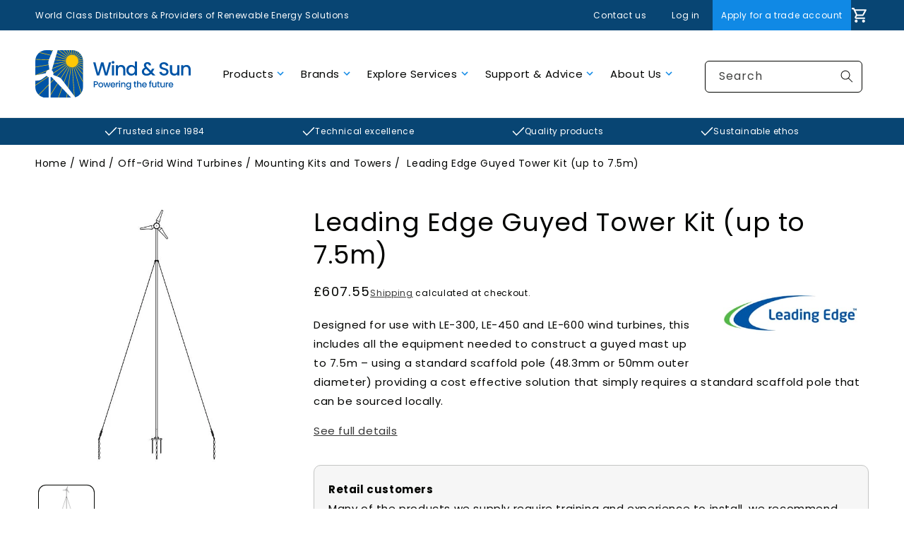

--- FILE ---
content_type: text/html; charset=utf-8
request_url: https://www.windandsun.co.uk/products/leading-edge-guyed-tower-kit-up-to-75m
body_size: 70370
content:
<!doctype html>
<html class="no-js" lang="en">
  <head>
    <meta charset="utf-8">
    <meta http-equiv="X-UA-Compatible" content="IE=edge">
    <meta name="viewport" content="width=device-width,initial-scale=1">
    <meta name="theme-color" content="">
    <link rel="canonical" href="https://www.windandsun.co.uk/products/leading-edge-guyed-tower-kit-up-to-75m">
    <link rel="preconnect" href="https://cdn.shopify.com" crossorigin><script type="text/javascript" src="//script.crazyegg.com/pages/scripts/0112/5558.js" async="async"></script>
    
    
<link rel="icon" type="image/png" href="//www.windandsun.co.uk/cdn/shop/files/Screenshot-2023-04-04-at-10.44.54.png?crop=center&height=32&v=1680601794&width=32"><link rel="preconnect" href="https://fonts.shopifycdn.com" crossorigin><title>
      Leading Edge Guyed Tower Kit (up to 7.5m)
 &ndash; Wind &amp; Sun</title>

    
      <meta name="description" content="Designed for use with LE-300, LE-450 and LE-600 wind turbines, this includes all the equipment needed to construct a guyed mast up to 7.5m – using a standard scaffold pole (48.3mm or 50mm outer diameter) providing a cost effective solution that simply requires a standard scaffold pole that can be sourced locally. The g">
    

    

<meta property="og:site_name" content="Wind &amp; Sun">
<meta property="og:url" content="https://www.windandsun.co.uk/products/leading-edge-guyed-tower-kit-up-to-75m">
<meta property="og:title" content="Leading Edge Guyed Tower Kit (up to 7.5m)">
<meta property="og:type" content="product">
<meta property="og:description" content="Designed for use with LE-300, LE-450 and LE-600 wind turbines, this includes all the equipment needed to construct a guyed mast up to 7.5m – using a standard scaffold pole (48.3mm or 50mm outer diameter) providing a cost effective solution that simply requires a standard scaffold pole that can be sourced locally. The g"><meta property="og:image" content="http://www.windandsun.co.uk/cdn/shop/files/Leading_Edge_7.5m_guyed_tower.jpg?v=1706105788">
  <meta property="og:image:secure_url" content="https://www.windandsun.co.uk/cdn/shop/files/Leading_Edge_7.5m_guyed_tower.jpg?v=1706105788">
  <meta property="og:image:width" content="311">
  <meta property="og:image:height" content="615"><meta property="og:price:amount" content="607.55">
  <meta property="og:price:currency" content="GBP"><meta name="twitter:card" content="summary_large_image">
<meta name="twitter:title" content="Leading Edge Guyed Tower Kit (up to 7.5m)">
<meta name="twitter:description" content="Designed for use with LE-300, LE-450 and LE-600 wind turbines, this includes all the equipment needed to construct a guyed mast up to 7.5m – using a standard scaffold pole (48.3mm or 50mm outer diameter) providing a cost effective solution that simply requires a standard scaffold pole that can be sourced locally. The g">



<script>
    (function () {
      const root = 'TMT'; // When this value is updated, ensure that it's also replaced in all instances within the theme's JS files.
      window[root] = window[root] || {};
    
      window.contextualise = function (scope, data) {
        if (data) {
          window[root][scope] = data;
        }
    
        return window[root][scope];
      };
    })();
</script>
    <script src="//www.windandsun.co.uk/cdn/shop/t/218/assets/vendor.js?v=66897460035176669671747907056"></script>
    <script src="//www.windandsun.co.uk/cdn/shop/t/218/assets/global.js?v=127139250387532699181747907056" defer="defer"></script>
    <script src="//www.windandsun.co.uk/cdn/shop/t/218/assets/component-page-state.js?v=85074760281030756951747907057" defer="defer"></script>
    <script>
      window.theme = window.theme || {};
      theme = {
        strings: {
          backOrderMessage: `Back order lead time: `,
        },
      };
    </script>

    <script>window.performance && window.performance.mark && window.performance.mark('shopify.content_for_header.start');</script><meta name="google-site-verification" content="neKSBBzznB_c6GbIlx_fxQo7EllYif6oSPlo8GeDuzQ">
<meta id="shopify-digital-wallet" name="shopify-digital-wallet" content="/58254262457/digital_wallets/dialog">
<link rel="alternate" type="application/json+oembed" href="https://www.windandsun.co.uk/products/leading-edge-guyed-tower-kit-up-to-75m.oembed">
<script async="async" src="/checkouts/internal/preloads.js?locale=en-GB"></script>
<script id="shopify-features" type="application/json">{"accessToken":"e77ac0d3d2fd2a69869e5584d6804dbc","betas":["rich-media-storefront-analytics"],"domain":"www.windandsun.co.uk","predictiveSearch":true,"shopId":58254262457,"locale":"en"}</script>
<script>var Shopify = Shopify || {};
Shopify.shop = "wind-and-sun.myshopify.com";
Shopify.locale = "en";
Shopify.currency = {"active":"GBP","rate":"1.0"};
Shopify.country = "GB";
Shopify.theme = {"name":"[TM] Production","id":144169107641,"schema_name":"Dawn","schema_version":"4.0.0","theme_store_id":null,"role":"main"};
Shopify.theme.handle = "null";
Shopify.theme.style = {"id":null,"handle":null};
Shopify.cdnHost = "www.windandsun.co.uk/cdn";
Shopify.routes = Shopify.routes || {};
Shopify.routes.root = "/";</script>
<script type="module">!function(o){(o.Shopify=o.Shopify||{}).modules=!0}(window);</script>
<script>!function(o){function n(){var o=[];function n(){o.push(Array.prototype.slice.apply(arguments))}return n.q=o,n}var t=o.Shopify=o.Shopify||{};t.loadFeatures=n(),t.autoloadFeatures=n()}(window);</script>
<script id="shop-js-analytics" type="application/json">{"pageType":"product"}</script>
<script defer="defer" async type="module" src="//www.windandsun.co.uk/cdn/shopifycloud/shop-js/modules/v2/client.init-shop-cart-sync_BdyHc3Nr.en.esm.js"></script>
<script defer="defer" async type="module" src="//www.windandsun.co.uk/cdn/shopifycloud/shop-js/modules/v2/chunk.common_Daul8nwZ.esm.js"></script>
<script type="module">
  await import("//www.windandsun.co.uk/cdn/shopifycloud/shop-js/modules/v2/client.init-shop-cart-sync_BdyHc3Nr.en.esm.js");
await import("//www.windandsun.co.uk/cdn/shopifycloud/shop-js/modules/v2/chunk.common_Daul8nwZ.esm.js");

  window.Shopify.SignInWithShop?.initShopCartSync?.({"fedCMEnabled":true,"windoidEnabled":true});

</script>
<script>(function() {
  var isLoaded = false;
  function asyncLoad() {
    if (isLoaded) return;
    isLoaded = true;
    var urls = ["https:\/\/static.klaviyo.com\/onsite\/js\/Tzacgc\/klaviyo.js?company_id=Tzacgc\u0026shop=wind-and-sun.myshopify.com","https:\/\/inffuse.eventscalendar.co\/\/plugins\/shopify\/loader.js?app=calendar\u0026shop=wind-and-sun.myshopify.com\u0026shop=wind-and-sun.myshopify.com","\/\/searchserverapi1.com\/widgets\/shopify\/init.js?a=4v9B9P2Z5x\u0026shop=wind-and-sun.myshopify.com"];
    for (var i = 0; i < urls.length; i++) {
      var s = document.createElement('script');
      s.type = 'text/javascript';
      s.async = true;
      s.src = urls[i];
      var x = document.getElementsByTagName('script')[0];
      x.parentNode.insertBefore(s, x);
    }
  };
  if(window.attachEvent) {
    window.attachEvent('onload', asyncLoad);
  } else {
    window.addEventListener('load', asyncLoad, false);
  }
})();</script>
<script id="__st">var __st={"a":58254262457,"offset":0,"reqid":"9aa3c335-136c-4132-943c-0cc334fbdccc-1768967311","pageurl":"www.windandsun.co.uk\/products\/leading-edge-guyed-tower-kit-up-to-75m","u":"89fa3d0214ea","p":"product","rtyp":"product","rid":7444349386937};</script>
<script>window.ShopifyPaypalV4VisibilityTracking = true;</script>
<script id="captcha-bootstrap">!function(){'use strict';const t='contact',e='account',n='new_comment',o=[[t,t],['blogs',n],['comments',n],[t,'customer']],c=[[e,'customer_login'],[e,'guest_login'],[e,'recover_customer_password'],[e,'create_customer']],r=t=>t.map((([t,e])=>`form[action*='/${t}']:not([data-nocaptcha='true']) input[name='form_type'][value='${e}']`)).join(','),a=t=>()=>t?[...document.querySelectorAll(t)].map((t=>t.form)):[];function s(){const t=[...o],e=r(t);return a(e)}const i='password',u='form_key',d=['recaptcha-v3-token','g-recaptcha-response','h-captcha-response',i],f=()=>{try{return window.sessionStorage}catch{return}},m='__shopify_v',_=t=>t.elements[u];function p(t,e,n=!1){try{const o=window.sessionStorage,c=JSON.parse(o.getItem(e)),{data:r}=function(t){const{data:e,action:n}=t;return t[m]||n?{data:e,action:n}:{data:t,action:n}}(c);for(const[e,n]of Object.entries(r))t.elements[e]&&(t.elements[e].value=n);n&&o.removeItem(e)}catch(o){console.error('form repopulation failed',{error:o})}}const l='form_type',E='cptcha';function T(t){t.dataset[E]=!0}const w=window,h=w.document,L='Shopify',v='ce_forms',y='captcha';let A=!1;((t,e)=>{const n=(g='f06e6c50-85a8-45c8-87d0-21a2b65856fe',I='https://cdn.shopify.com/shopifycloud/storefront-forms-hcaptcha/ce_storefront_forms_captcha_hcaptcha.v1.5.2.iife.js',D={infoText:'Protected by hCaptcha',privacyText:'Privacy',termsText:'Terms'},(t,e,n)=>{const o=w[L][v],c=o.bindForm;if(c)return c(t,g,e,D).then(n);var r;o.q.push([[t,g,e,D],n]),r=I,A||(h.body.append(Object.assign(h.createElement('script'),{id:'captcha-provider',async:!0,src:r})),A=!0)});var g,I,D;w[L]=w[L]||{},w[L][v]=w[L][v]||{},w[L][v].q=[],w[L][y]=w[L][y]||{},w[L][y].protect=function(t,e){n(t,void 0,e),T(t)},Object.freeze(w[L][y]),function(t,e,n,w,h,L){const[v,y,A,g]=function(t,e,n){const i=e?o:[],u=t?c:[],d=[...i,...u],f=r(d),m=r(i),_=r(d.filter((([t,e])=>n.includes(e))));return[a(f),a(m),a(_),s()]}(w,h,L),I=t=>{const e=t.target;return e instanceof HTMLFormElement?e:e&&e.form},D=t=>v().includes(t);t.addEventListener('submit',(t=>{const e=I(t);if(!e)return;const n=D(e)&&!e.dataset.hcaptchaBound&&!e.dataset.recaptchaBound,o=_(e),c=g().includes(e)&&(!o||!o.value);(n||c)&&t.preventDefault(),c&&!n&&(function(t){try{if(!f())return;!function(t){const e=f();if(!e)return;const n=_(t);if(!n)return;const o=n.value;o&&e.removeItem(o)}(t);const e=Array.from(Array(32),(()=>Math.random().toString(36)[2])).join('');!function(t,e){_(t)||t.append(Object.assign(document.createElement('input'),{type:'hidden',name:u})),t.elements[u].value=e}(t,e),function(t,e){const n=f();if(!n)return;const o=[...t.querySelectorAll(`input[type='${i}']`)].map((({name:t})=>t)),c=[...d,...o],r={};for(const[a,s]of new FormData(t).entries())c.includes(a)||(r[a]=s);n.setItem(e,JSON.stringify({[m]:1,action:t.action,data:r}))}(t,e)}catch(e){console.error('failed to persist form',e)}}(e),e.submit())}));const S=(t,e)=>{t&&!t.dataset[E]&&(n(t,e.some((e=>e===t))),T(t))};for(const o of['focusin','change'])t.addEventListener(o,(t=>{const e=I(t);D(e)&&S(e,y())}));const B=e.get('form_key'),M=e.get(l),P=B&&M;t.addEventListener('DOMContentLoaded',(()=>{const t=y();if(P)for(const e of t)e.elements[l].value===M&&p(e,B);[...new Set([...A(),...v().filter((t=>'true'===t.dataset.shopifyCaptcha))])].forEach((e=>S(e,t)))}))}(h,new URLSearchParams(w.location.search),n,t,e,['guest_login'])})(!0,!0)}();</script>
<script integrity="sha256-4kQ18oKyAcykRKYeNunJcIwy7WH5gtpwJnB7kiuLZ1E=" data-source-attribution="shopify.loadfeatures" defer="defer" src="//www.windandsun.co.uk/cdn/shopifycloud/storefront/assets/storefront/load_feature-a0a9edcb.js" crossorigin="anonymous"></script>
<script data-source-attribution="shopify.dynamic_checkout.dynamic.init">var Shopify=Shopify||{};Shopify.PaymentButton=Shopify.PaymentButton||{isStorefrontPortableWallets:!0,init:function(){window.Shopify.PaymentButton.init=function(){};var t=document.createElement("script");t.src="https://www.windandsun.co.uk/cdn/shopifycloud/portable-wallets/latest/portable-wallets.en.js",t.type="module",document.head.appendChild(t)}};
</script>
<script data-source-attribution="shopify.dynamic_checkout.buyer_consent">
  function portableWalletsHideBuyerConsent(e){var t=document.getElementById("shopify-buyer-consent"),n=document.getElementById("shopify-subscription-policy-button");t&&n&&(t.classList.add("hidden"),t.setAttribute("aria-hidden","true"),n.removeEventListener("click",e))}function portableWalletsShowBuyerConsent(e){var t=document.getElementById("shopify-buyer-consent"),n=document.getElementById("shopify-subscription-policy-button");t&&n&&(t.classList.remove("hidden"),t.removeAttribute("aria-hidden"),n.addEventListener("click",e))}window.Shopify?.PaymentButton&&(window.Shopify.PaymentButton.hideBuyerConsent=portableWalletsHideBuyerConsent,window.Shopify.PaymentButton.showBuyerConsent=portableWalletsShowBuyerConsent);
</script>
<script data-source-attribution="shopify.dynamic_checkout.cart.bootstrap">document.addEventListener("DOMContentLoaded",(function(){function t(){return document.querySelector("shopify-accelerated-checkout-cart, shopify-accelerated-checkout")}if(t())Shopify.PaymentButton.init();else{new MutationObserver((function(e,n){t()&&(Shopify.PaymentButton.init(),n.disconnect())})).observe(document.body,{childList:!0,subtree:!0})}}));
</script>
<script id='scb4127' type='text/javascript' async='' src='https://www.windandsun.co.uk/cdn/shopifycloud/privacy-banner/storefront-banner.js'></script><script id="sections-script" data-sections="product-recommendations,header" defer="defer" src="//www.windandsun.co.uk/cdn/shop/t/218/compiled_assets/scripts.js?v=66520"></script>
<script>window.performance && window.performance.mark && window.performance.mark('shopify.content_for_header.end');</script>


<style data-shopify>
  @font-face {
  font-family: Poppins;
  font-weight: 400;
  font-style: normal;
  font-display: swap;
  src: url("//www.windandsun.co.uk/cdn/fonts/poppins/poppins_n4.0ba78fa5af9b0e1a374041b3ceaadf0a43b41362.woff2") format("woff2"),
       url("//www.windandsun.co.uk/cdn/fonts/poppins/poppins_n4.214741a72ff2596839fc9760ee7a770386cf16ca.woff") format("woff");
}

  @font-face {
  font-family: Poppins;
  font-weight: 700;
  font-style: normal;
  font-display: swap;
  src: url("//www.windandsun.co.uk/cdn/fonts/poppins/poppins_n7.56758dcf284489feb014a026f3727f2f20a54626.woff2") format("woff2"),
       url("//www.windandsun.co.uk/cdn/fonts/poppins/poppins_n7.f34f55d9b3d3205d2cd6f64955ff4b36f0cfd8da.woff") format("woff");
}

  @font-face {
  font-family: Poppins;
  font-weight: 400;
  font-style: italic;
  font-display: swap;
  src: url("//www.windandsun.co.uk/cdn/fonts/poppins/poppins_i4.846ad1e22474f856bd6b81ba4585a60799a9f5d2.woff2") format("woff2"),
       url("//www.windandsun.co.uk/cdn/fonts/poppins/poppins_i4.56b43284e8b52fc64c1fd271f289a39e8477e9ec.woff") format("woff");
}

  @font-face {
  font-family: Poppins;
  font-weight: 700;
  font-style: italic;
  font-display: swap;
  src: url("//www.windandsun.co.uk/cdn/fonts/poppins/poppins_i7.42fd71da11e9d101e1e6c7932199f925f9eea42d.woff2") format("woff2"),
       url("//www.windandsun.co.uk/cdn/fonts/poppins/poppins_i7.ec8499dbd7616004e21155106d13837fff4cf556.woff") format("woff");
}

  @font-face {
  font-family: Poppins;
  font-weight: 400;
  font-style: normal;
  font-display: swap;
  src: url("//www.windandsun.co.uk/cdn/fonts/poppins/poppins_n4.0ba78fa5af9b0e1a374041b3ceaadf0a43b41362.woff2") format("woff2"),
       url("//www.windandsun.co.uk/cdn/fonts/poppins/poppins_n4.214741a72ff2596839fc9760ee7a770386cf16ca.woff") format("woff");
}

  

  :root {
    --font-body-family: Poppins, sans-serif;
    --font-body-style: normal;
    --font-body-weight: 400;
    --font-body-weight-bold: 700;

    --font-heading-family: Poppins, sans-serif;
    --font-heading-style: normal;
    --font-heading-weight: 400;

    --font-body-scale: 1.0;
    --font-heading-scale: 1.0;

    --color-base-text: 2, 3, 0;
    --color-shadow: 2, 3, 0;
    --color-base-background-1: 255, 255, 255;
    --color-base-background-2: 241, 248, 253;
    --color-base-solid-button-labels: 16, 137, 229;
    --color-base-outline-button-labels: 18, 18, 18;
    --color-base-accent-1: 16, 137, 229;
    --color-base-accent-2: 26, 85, 132;
    --payment-terms-background-color: #ffffff;

    --gradient-base-background-1: #ffffff;
    --gradient-base-background-2: #F1F8FD;
    --gradient-base-accent-1: #1089E5;
    --gradient-base-accent-2: #1A5584;

    --media-padding: px;
    --media-border-opacity: 0.05;
    --media-border-width: 0px;
    --media-radius: 10px;
    --media-shadow-opacity: 0.0;
    --media-shadow-horizontal-offset: 0px;
    --media-shadow-vertical-offset: 4px;
    --media-shadow-blur-radius: 5px;

    --page-width: 140rem;
    --page-width-margin: 0rem;

    --card-image-padding: 0.0rem;
    --card-corner-radius: 1.0rem;
    --card-text-alignment: left;
    --card-border-width: 0.0rem;
    --card-border-opacity: 0.1;
    --card-shadow-opacity: 0.0;
    --card-shadow-horizontal-offset: 0.0rem;
    --card-shadow-vertical-offset: 0.4rem;
    --card-shadow-blur-radius: 0.5rem;

    --badge-corner-radius: 4.0rem;

    --popup-border-width: 1px;
    --popup-border-opacity: 0.1;
    --popup-corner-radius: 10px;
    --popup-shadow-opacity: 0.0;
    --popup-shadow-horizontal-offset: 0px;
    --popup-shadow-vertical-offset: 4px;
    --popup-shadow-blur-radius: 5px;

    --drawer-border-width: 1px;
    --drawer-border-opacity: 0.1;
    --drawer-shadow-opacity: 0.0;
    --drawer-shadow-horizontal-offset: 0px;
    --drawer-shadow-vertical-offset: 4px;
    --drawer-shadow-blur-radius: 5px;

    --spacing-sections-desktop: 24px;
    --spacing-sections-mobile: 20px;

    --grid-desktop-vertical-spacing: 24px;
    --grid-desktop-horizontal-spacing: 24px;
    --grid-mobile-vertical-spacing: 12px;
    --grid-mobile-horizontal-spacing: 12px;

    --text-boxes-border-opacity: 0.1;
    --text-boxes-border-width: 0px;
    --text-boxes-radius: 8px;
    --text-boxes-shadow-opacity: 0.0;
    --text-boxes-shadow-horizontal-offset: 0px;
    --text-boxes-shadow-vertical-offset: 4px;
    --text-boxes-shadow-blur-radius: 5px;

    --buttons-radius: 6px;
    --buttons-radius-outset: 7px;
    --buttons-border-width: 1px;
    --buttons-border-opacity: 1.0;
    --buttons-shadow-opacity: 0.0;
    --buttons-shadow-horizontal-offset: 0px;
    --buttons-shadow-vertical-offset: 4px;
    --buttons-shadow-blur-radius: 5px;
    --buttons-border-offset: 0.3px;

    --inputs-radius: 6px;
    --inputs-border-width: 1px;
    --inputs-border-opacity: 0.55;
    --inputs-shadow-opacity: 0.0;
    --inputs-shadow-horizontal-offset: 0px;
    --inputs-margin-offset: 0px;
    --inputs-shadow-vertical-offset: 4px;
    --inputs-shadow-blur-radius: 5px;
    --inputs-radius-outset: 7px;

    --variant-pills-radius: 40px;
    --variant-pills-border-width: 1px;
    --variant-pills-border-opacity: 0.55;
    --variant-pills-shadow-opacity: 0.0;
    --variant-pills-shadow-horizontal-offset: 0px;
    --variant-pills-shadow-vertical-offset: 4px;
    --variant-pills-shadow-blur-radius: 5px;
  }

  *,
  *::before,
  *::after {
    box-sizing: inherit;
  }

  html {
    box-sizing: border-box;
    font-size: calc(var(--font-body-scale) * 62.5%);
    height: 100%;
  }

  body {
    margin: 0;
    font-size: 1.5rem;
    letter-spacing: 0.06rem;
    line-height: calc(1 + 0.8 / var(--font-body-scale));
    font-family: var(--font-body-family);
    font-style: var(--font-body-style);
    font-weight: var(--font-body-weight);
    color: #3D3E3B;
  }

  page-state {
    display: flex;
    flex-direction: column;
    min-height: 100vh;
  }

  main {
    flex-grow: 1;
  }
</style>

    <link href="//www.windandsun.co.uk/cdn/shop/t/218/assets/global-variables.css?v=16300804804937124251747907056" rel="stylesheet" type="text/css" media="all" />
    <link href="//www.windandsun.co.uk/cdn/shop/t/218/assets/base.css?v=128950050283280958781747907055" rel="stylesheet" type="text/css" media="all" />
<link href="//www.windandsun.co.uk/cdn/shop/t/218/assets/component-card.css?v=165242829814399934511747907058" rel="stylesheet" type="text/css" media="all" />

    <link rel="stylesheet" href="//www.windandsun.co.uk/cdn/shop/t/218/assets/global-decoration.css?v=41111019590787025331747907055" media="print" onload="this.media='all'">
    <noscript><link href="//www.windandsun.co.uk/cdn/shop/t/218/assets/global-decoration.css?v=41111019590787025331747907055" rel="stylesheet" type="text/css" media="all" /></noscript><link rel="preload" as="font" href="//www.windandsun.co.uk/cdn/fonts/poppins/poppins_n4.0ba78fa5af9b0e1a374041b3ceaadf0a43b41362.woff2" type="font/woff2" crossorigin><link rel="preload" as="font" href="//www.windandsun.co.uk/cdn/fonts/poppins/poppins_n4.0ba78fa5af9b0e1a374041b3ceaadf0a43b41362.woff2" type="font/woff2" crossorigin><script>
      document.documentElement.className = document.documentElement.className.replace('no-js', 'js');
      if (Shopify.designMode) {
        document.documentElement.classList.add('shopify-design-mode');
      }
    </script><!-- BEGIN app block: shopify://apps/klaviyo-email-marketing-sms/blocks/klaviyo-onsite-embed/2632fe16-c075-4321-a88b-50b567f42507 -->












  <script async src="https://static.klaviyo.com/onsite/js/Tzacgc/klaviyo.js?company_id=Tzacgc"></script>
  <script>!function(){if(!window.klaviyo){window._klOnsite=window._klOnsite||[];try{window.klaviyo=new Proxy({},{get:function(n,i){return"push"===i?function(){var n;(n=window._klOnsite).push.apply(n,arguments)}:function(){for(var n=arguments.length,o=new Array(n),w=0;w<n;w++)o[w]=arguments[w];var t="function"==typeof o[o.length-1]?o.pop():void 0,e=new Promise((function(n){window._klOnsite.push([i].concat(o,[function(i){t&&t(i),n(i)}]))}));return e}}})}catch(n){window.klaviyo=window.klaviyo||[],window.klaviyo.push=function(){var n;(n=window._klOnsite).push.apply(n,arguments)}}}}();</script>

  
    <script id="viewed_product">
      if (item == null) {
        var _learnq = _learnq || [];

        var MetafieldReviews = null
        var MetafieldYotpoRating = null
        var MetafieldYotpoCount = null
        var MetafieldLooxRating = null
        var MetafieldLooxCount = null
        var okendoProduct = null
        var okendoProductReviewCount = null
        var okendoProductReviewAverageValue = null
        try {
          // The following fields are used for Customer Hub recently viewed in order to add reviews.
          // This information is not part of __kla_viewed. Instead, it is part of __kla_viewed_reviewed_items
          MetafieldReviews = {};
          MetafieldYotpoRating = null
          MetafieldYotpoCount = null
          MetafieldLooxRating = null
          MetafieldLooxCount = null

          okendoProduct = null
          // If the okendo metafield is not legacy, it will error, which then requires the new json formatted data
          if (okendoProduct && 'error' in okendoProduct) {
            okendoProduct = null
          }
          okendoProductReviewCount = okendoProduct ? okendoProduct.reviewCount : null
          okendoProductReviewAverageValue = okendoProduct ? okendoProduct.reviewAverageValue : null
        } catch (error) {
          console.error('Error in Klaviyo onsite reviews tracking:', error);
        }

        var item = {
          Name: "Leading Edge Guyed Tower Kit (up to 7.5m)",
          ProductID: 7444349386937,
          Categories: ["Latest Products","Leading Edge","Mounting Kits and Towers"],
          ImageURL: "https://www.windandsun.co.uk/cdn/shop/files/Leading_Edge_7.5m_guyed_tower_grande.jpg?v=1706105788",
          URL: "https://www.windandsun.co.uk/products/leading-edge-guyed-tower-kit-up-to-75m",
          Brand: "Leading Edge",
          Price: "£607.55",
          Value: "607.55",
          CompareAtPrice: "£0.00"
        };
        _learnq.push(['track', 'Viewed Product', item]);
        _learnq.push(['trackViewedItem', {
          Title: item.Name,
          ItemId: item.ProductID,
          Categories: item.Categories,
          ImageUrl: item.ImageURL,
          Url: item.URL,
          Metadata: {
            Brand: item.Brand,
            Price: item.Price,
            Value: item.Value,
            CompareAtPrice: item.CompareAtPrice
          },
          metafields:{
            reviews: MetafieldReviews,
            yotpo:{
              rating: MetafieldYotpoRating,
              count: MetafieldYotpoCount,
            },
            loox:{
              rating: MetafieldLooxRating,
              count: MetafieldLooxCount,
            },
            okendo: {
              rating: okendoProductReviewAverageValue,
              count: okendoProductReviewCount,
            }
          }
        }]);
      }
    </script>
  




  <script>
    window.klaviyoReviewsProductDesignMode = false
  </script>







<!-- END app block --><!-- BEGIN app block: shopify://apps/hulk-form-builder/blocks/app-embed/b6b8dd14-356b-4725-a4ed-77232212b3c3 --><!-- BEGIN app snippet: hulkapps-formbuilder-theme-ext --><script type="text/javascript">
  
  if (typeof window.formbuilder_customer != "object") {
        window.formbuilder_customer = {}
  }

  window.hulkFormBuilder = {
    form_data: {"form_Z9lF3TZFzcRNXuOpGWYZOA":{"uuid":"Z9lF3TZFzcRNXuOpGWYZOA","form_name":"Report an Issue","form_data":{"div_back_gradient_1":"#fff","div_back_gradient_2":"#fff","back_color":"#fff","form_title":"","form_submit":"Submit","after_submit":"hideAndmessage","after_submit_msg":"","captcha_enable":"no","label_style":"blockLabels","input_border_radius":"2","back_type":"transparent","input_back_color":"#fff","input_back_color_hover":"#fff","back_shadow":"none","label_font_clr":"#333333","input_font_clr":"#333333","button_align":"leftBtn","button_clr":"#fff","button_back_clr":"#333333","button_border_radius":"2","form_width":"600px","form_border_size":"2","form_border_clr":"#c7c7c7","form_border_radius":"1","label_font_size":"14","input_font_size":"12","button_font_size":"16","form_padding":"35","input_border_color":"#ccc","input_border_color_hover":"#ccc","btn_border_clr":"#333333","btn_border_size":"1","form_name":"Report an Issue","":"","form_emails":"","admin_email_subject":"New form submission received.","admin_email_message":"Hi [first-name of store owner],\u003cbr\u003eSomeone just submitted a response to your form.\u003cbr\u003ePlease find the details below:","form_access_message":"\u003cp\u003ePlease login to access the form\u003cbr\u003eDo not have an account? Create account\u003c\/p\u003e","capture_form_submission_counts":"yes","custom_count_number":"1","prefix_input_text":"Returns form submissions","form_description":"","formElements":[{"Conditions":{},"type":"text","position":0,"label":"First Name","halfwidth":"yes","required":"yes","page_number":1},{"Conditions":{},"type":"text","position":1,"label":"Last Name","halfwidth":"yes","required":"yes","page_number":1},{"Conditions":{},"type":"text","position":2,"label":"Company Name","required":"yes","halfwidth":"no","page_number":1},{"type":"email","position":3,"label":"Email","required":"yes","email_confirm":"yes","Conditions":{},"page_number":1,"email_validate_field":"no"},{"Conditions":{},"type":"phone","position":4,"label":"Phone Number","default_country_code":"United Kingdom +44","phone_validate_field":"no","required":"yes","page_number":1},{"Conditions":{},"type":"number","position":5,"label":"Invoice Number","required":"yes","page_number":1},{"Conditions":{},"type":"select","position":6,"label":"Issue Description","values":"Faulty goods\nGoods Damaged in Transit\nIncorrect or missing goods\nUnwanted goods","elementCost":{},"page_number":1,"required":"yes"},{"Conditions":{"SelectedElemenet":"Issue Description","SelectedElemenetCount":6,"SelectedValue":"Goods Damaged in Transit"},"type":"select","position":7,"label":"Were the goods signed for as damaged?","values":"Yes\nNo","elementCost":{},"required":"yes","page_number":1},{"type":"text","position":8,"label":"Serial Number(s)","required":"yes","page_number":1,"Conditions":{"SelectedElemenet":"Issue Description","SelectedElemenetCount":6,"SelectedValue":"Faulty goods"}},{"Conditions":{"SelectedElemenet":"Issue Description","SelectedElemenetCount":6,"SelectedValue":"Faulty goods"},"type":"textarea","position":9,"label":"Please include a description of the fault and any error codes","required":"yes","page_number":1,"inputHeight":"100","infoMessage":"Test additional message"},{"Conditions":{"SelectedElemenet":"Issue Description","SelectedElemenetCount":6,"SelectedValue":"Goods Damaged in Transit"},"type":"textarea","position":10,"label":"Please include a description of the damage","required":"yes","page_number":1,"inputHeight":"100"},{"Conditions":{"SelectedElemenet":"Issue Description","SelectedElemenetCount":6,"SelectedValue":"Incorrect or missing goods"},"type":"textarea","position":11,"label":"Please include a description of the issue","page_number":1,"inputHeight":"100","required":"yes"},{"Conditions":{"SelectedElemenet":"Issue Description","SelectedElemenetCount":6,"SelectedValue":"Unwanted goods"},"type":"textarea","position":12,"label":"Please list the goods you would like to return","required":"yes","page_number":1,"inputHeight":"100"},{"Conditions":{},"type":"label","position":13,"label":"Please attach any relevant images below","page_number":1},{"Conditions":{},"type":"file","position":14,"label":"Choose a File","imageMultiple":"yes","imagenoMultiple":"5","enable_drag_and_drop":"yes","page_number":1,"required":"no"}]},"is_spam_form":false,"shop_uuid":"-FUGgXJ8HT3Npl4Q9474Tg","shop_timezone":"Europe\/London","shop_id":73262,"shop_is_after_submit_enabled":true,"shop_shopify_plan":"unlimited","shop_shopify_domain":"wind-and-sun.myshopify.com","shop_remove_watermark":false,"shop_created_at":"2022-11-01T11:29:18.037-05:00"}},
    shop_data: {"shop_-FUGgXJ8HT3Npl4Q9474Tg":{"shop_uuid":"-FUGgXJ8HT3Npl4Q9474Tg","shop_timezone":"Europe\/London","shop_id":73262,"shop_is_after_submit_enabled":true,"shop_shopify_plan":"Advanced","shop_shopify_domain":"wind-and-sun.myshopify.com","shop_created_at":"2022-11-01T11:29:18.037-05:00","is_skip_metafield":false,"shop_deleted":false,"shop_disabled":false}},
    settings_data: {"shop_settings":{"shop_customise_msgs":[{"province":"County","zipcode":"Post code"}],"default_customise_msgs":{"is_required":"is required","thank_you":"Thank you! The form was submitted successfully.","processing":"Processing...","valid_data":"Please provide valid data","valid_email":"Provide valid email format","valid_tags":"HTML Tags are not allowed","valid_phone":"Provide valid phone number","valid_captcha":"Please provide valid captcha response","valid_url":"Provide valid URL","only_number_alloud":"Provide valid number in","number_less":"must be less than","number_more":"must be more than","image_must_less":"Image must be less than 20MB","image_number":"Images allowed","image_extension":"Invalid extension! Please provide image file","error_image_upload":"Error in image upload. Please try again.","error_file_upload":"Error in file upload. Please try again.","your_response":"Your response","error_form_submit":"Error occur.Please try again after sometime.","email_submitted":"Form with this email is already submitted","invalid_email_by_zerobounce":"The email address you entered appears to be invalid. Please check it and try again.","download_file":"Download file","card_details_invalid":"Your card details are invalid","card_details":"Card details","please_enter_card_details":"Please enter card details","card_number":"Card number","exp_mm":"Exp MM","exp_yy":"Exp YY","crd_cvc":"CVV","payment_value":"Payment amount","please_enter_payment_amount":"Please enter payment amount","address1":"Address line 1","address2":"Address line 2","city":"City","province":"Province","zipcode":"Zip code","country":"Country","blocked_domain":"This form does not accept addresses from","file_must_less":"File must be less than 20MB","file_extension":"Invalid extension! Please provide file","only_file_number_alloud":"files allowed","previous":"Previous","next":"Next","must_have_a_input":"Please enter at least one field.","please_enter_required_data":"Please enter required data","atleast_one_special_char":"Include at least one special character","atleast_one_lowercase_char":"Include at least one lowercase character","atleast_one_uppercase_char":"Include at least one uppercase character","atleast_one_number":"Include at least one number","must_have_8_chars":"Must have 8 characters long","be_between_8_and_12_chars":"Be between 8 and 12 characters long","please_select":"Please Select","phone_submitted":"Form with this phone number is already submitted","user_res_parse_error":"Error while submitting the form","valid_same_values":"values must be same","product_choice_clear_selection":"Clear Selection","picture_choice_clear_selection":"Clear Selection","remove_all_for_file_image_upload":"Remove All","invalid_file_type_for_image_upload":"You can't upload files of this type.","invalid_file_type_for_signature_upload":"You can't upload files of this type.","max_files_exceeded_for_file_upload":"You can not upload any more files.","max_files_exceeded_for_image_upload":"You can not upload any more files.","file_already_exist":"File already uploaded","max_limit_exceed":"You have added the maximum number of text fields.","cancel_upload_for_file_upload":"Cancel upload","cancel_upload_for_image_upload":"Cancel upload","cancel_upload_for_signature_upload":"Cancel upload"},"shop_blocked_domains":[]}},
    features_data: {"shop_plan_features":{"shop_plan_features":["unlimited-forms","full-design-customization","export-form-submissions","multiple-recipients-for-form-submissions","multiple-admin-notifications","enable-captcha","unlimited-file-uploads","save-submitted-form-data","set-auto-response-message","conditional-logic","form-banner","save-as-draft-facility","include-user-response-in-admin-email","disable-form-submission","mail-platform-integration","stripe-payment-integration","pre-built-templates","create-customer-account-on-shopify","google-analytics-3-by-tracking-id","facebook-pixel-id","bing-uet-pixel-id","advanced-js","advanced-css","api-available","customize-form-message","hidden-field","restrict-from-submissions-per-one-user","utm-tracking","ratings","privacy-notices","heading","paragraph","shopify-flow-trigger","domain-setup","block-domain","address","html-code","form-schedule","after-submit-script","customize-form-scrolling","on-form-submission-record-the-referrer-url","password","duplicate-the-forms","include-user-response-in-auto-responder-email","elements-add-ons","admin-and-auto-responder-email-with-tokens","email-export","premium-support","google-analytics-4-by-measurement-id","google-ads-for-tracking-conversion","validation-field","file-upload","load_form_as_popup","advanced_conditional_logic"]}},
    shop: null,
    shop_id: null,
    plan_features: null,
    validateDoubleQuotes: false,
    assets: {
      extraFunctions: "https://cdn.shopify.com/extensions/019bb5ee-ec40-7527-955d-c1b8751eb060/form-builder-by-hulkapps-50/assets/extra-functions.js",
      extraStyles: "https://cdn.shopify.com/extensions/019bb5ee-ec40-7527-955d-c1b8751eb060/form-builder-by-hulkapps-50/assets/extra-styles.css",
      bootstrapStyles: "https://cdn.shopify.com/extensions/019bb5ee-ec40-7527-955d-c1b8751eb060/form-builder-by-hulkapps-50/assets/theme-app-extension-bootstrap.css"
    },
    translations: {
      htmlTagNotAllowed: "HTML Tags are not allowed",
      sqlQueryNotAllowed: "SQL Queries are not allowed",
      doubleQuoteNotAllowed: "Double quotes are not allowed",
      vorwerkHttpWwwNotAllowed: "The words \u0026#39;http\u0026#39; and \u0026#39;www\u0026#39; are not allowed. Please remove them and try again.",
      maxTextFieldsReached: "You have added the maximum number of text fields.",
      avoidNegativeWords: "Avoid negative words: Don\u0026#39;t use negative words in your contact message.",
      customDesignOnly: "This form is for custom designs requests. For general inquiries please contact our team at info@stagheaddesigns.com",
      zerobounceApiErrorMsg: "We couldn\u0026#39;t verify your email due to a technical issue. Please try again later.",
    }

  }

  

  window.FbThemeAppExtSettingsHash = {}
  
</script><!-- END app snippet --><!-- END app block --><!-- BEGIN app block: shopify://apps/helium-customer-fields/blocks/app-embed/bab58598-3e6a-4377-aaaa-97189b15f131 -->







































<script>
  if ('CF' in window) {
    window.CF.appEmbedEnabled = true;
  } else {
    window.CF = {
      appEmbedEnabled: true,
    };
  }

  window.CF.editAccountFormId = "";
  window.CF.registrationFormId = "";
</script>

<!-- BEGIN app snippet: patch-registration-links -->







































<script>
  function patchRegistrationLinks() {
    const PATCHABLE_LINKS_SELECTOR = 'a[href*="/account/register"]';

    const search = new URLSearchParams(window.location.search);
    const checkoutUrl = search.get('checkout_url');
    const returnUrl = search.get('return_url');

    const redirectUrl = checkoutUrl || returnUrl;
    if (!redirectUrl) return;

    const registrationLinks = Array.from(document.querySelectorAll(PATCHABLE_LINKS_SELECTOR));
    registrationLinks.forEach(link => {
      const url = new URL(link.href);

      url.searchParams.set('return_url', redirectUrl);

      link.href = url.href;
    });
  }

  if (['complete', 'interactive', 'loaded'].includes(document.readyState)) {
    patchRegistrationLinks();
  } else {
    document.addEventListener('DOMContentLoaded', () => patchRegistrationLinks());
  }
</script><!-- END app snippet -->
<!-- BEGIN app snippet: patch-login-grecaptcha-conflict -->







































<script>
  // Fixes a problem where both grecaptcha and hcaptcha response fields are included in the /account/login form submission
  // resulting in a 404 on the /challenge page.
  // This is caused by our triggerShopifyRecaptchaLoad function in initialize-forms.liquid.ejs
  // The fix itself just removes the unnecessary g-recaptcha-response input

  function patchLoginGrecaptchaConflict() {
    Array.from(document.querySelectorAll('form')).forEach(form => {
      form.addEventListener('submit', e => {
        const grecaptchaResponse = form.querySelector('[name="g-recaptcha-response"]');
        const hcaptchaResponse = form.querySelector('[name="h-captcha-response"]');

        if (grecaptchaResponse && hcaptchaResponse) {
          // Can't use both. Only keep hcaptcha response field.
          grecaptchaResponse.parentElement.removeChild(grecaptchaResponse);
        }
      })
    })
  }

  if (['complete', 'interactive', 'loaded'].includes(document.readyState)) {
    patchLoginGrecaptchaConflict();
  } else {
    document.addEventListener('DOMContentLoaded', () => patchLoginGrecaptchaConflict());
  }
</script><!-- END app snippet -->
<!-- BEGIN app snippet: embed-data -->


























































<script>
  window.CF.version = "5.1.3";
  window.CF.environment = 
  {
  
  "domain": "wind-and-sun.myshopify.com",
  "servicesToken": "1768967312:345390f005f5c81d300150a91e852d333877632579f9b2b535fad2e33e15b1b9",
  "baseApiUrl": "https:\/\/app.customerfields.com",
  "captchaSiteKey": "6LfQ1rogAAAAAJ8yCckSJtNNI4Y-wxIv7IQtbZH2",
  "captchaEnabled": true,
  "proxyPath": "\/tools\/customr",
  "countries": [{"name":"Afghanistan","code":"AF"},{"name":"Åland Islands","code":"AX"},{"name":"Albania","code":"AL"},{"name":"Algeria","code":"DZ"},{"name":"Andorra","code":"AD"},{"name":"Angola","code":"AO"},{"name":"Anguilla","code":"AI"},{"name":"Antigua \u0026 Barbuda","code":"AG"},{"name":"Argentina","code":"AR","provinces":[{"name":"Buenos Aires Province","code":"B"},{"name":"Catamarca","code":"K"},{"name":"Chaco","code":"H"},{"name":"Chubut","code":"U"},{"name":"Buenos Aires (Autonomous City)","code":"C"},{"name":"Córdoba","code":"X"},{"name":"Corrientes","code":"W"},{"name":"Entre Ríos","code":"E"},{"name":"Formosa","code":"P"},{"name":"Jujuy","code":"Y"},{"name":"La Pampa","code":"L"},{"name":"La Rioja","code":"F"},{"name":"Mendoza","code":"M"},{"name":"Misiones","code":"N"},{"name":"Neuquén","code":"Q"},{"name":"Río Negro","code":"R"},{"name":"Salta","code":"A"},{"name":"San Juan","code":"J"},{"name":"San Luis","code":"D"},{"name":"Santa Cruz","code":"Z"},{"name":"Santa Fe","code":"S"},{"name":"Santiago del Estero","code":"G"},{"name":"Tierra del Fuego","code":"V"},{"name":"Tucumán","code":"T"}]},{"name":"Armenia","code":"AM"},{"name":"Aruba","code":"AW"},{"name":"Ascension Island","code":"AC"},{"name":"Australia","code":"AU","provinces":[{"name":"Australian Capital Territory","code":"ACT"},{"name":"New South Wales","code":"NSW"},{"name":"Northern Territory","code":"NT"},{"name":"Queensland","code":"QLD"},{"name":"South Australia","code":"SA"},{"name":"Tasmania","code":"TAS"},{"name":"Victoria","code":"VIC"},{"name":"Western Australia","code":"WA"}]},{"name":"Austria","code":"AT"},{"name":"Azerbaijan","code":"AZ"},{"name":"Bahamas","code":"BS"},{"name":"Bahrain","code":"BH"},{"name":"Bangladesh","code":"BD"},{"name":"Barbados","code":"BB"},{"name":"Belarus","code":"BY"},{"name":"Belgium","code":"BE"},{"name":"Belize","code":"BZ"},{"name":"Benin","code":"BJ"},{"name":"Bermuda","code":"BM"},{"name":"Bhutan","code":"BT"},{"name":"Bolivia","code":"BO"},{"name":"Bosnia \u0026 Herzegovina","code":"BA"},{"name":"Botswana","code":"BW"},{"name":"Brazil","code":"BR","provinces":[{"name":"Acre","code":"AC"},{"name":"Alagoas","code":"AL"},{"name":"Amapá","code":"AP"},{"name":"Amazonas","code":"AM"},{"name":"Bahia","code":"BA"},{"name":"Ceará","code":"CE"},{"name":"Federal District","code":"DF"},{"name":"Espírito Santo","code":"ES"},{"name":"Goiás","code":"GO"},{"name":"Maranhão","code":"MA"},{"name":"Mato Grosso","code":"MT"},{"name":"Mato Grosso do Sul","code":"MS"},{"name":"Minas Gerais","code":"MG"},{"name":"Pará","code":"PA"},{"name":"Paraíba","code":"PB"},{"name":"Paraná","code":"PR"},{"name":"Pernambuco","code":"PE"},{"name":"Piauí","code":"PI"},{"name":"Rio Grande do Norte","code":"RN"},{"name":"Rio Grande do Sul","code":"RS"},{"name":"Rio de Janeiro","code":"RJ"},{"name":"Rondônia","code":"RO"},{"name":"Roraima","code":"RR"},{"name":"Santa Catarina","code":"SC"},{"name":"São Paulo","code":"SP"},{"name":"Sergipe","code":"SE"},{"name":"Tocantins","code":"TO"}]},{"name":"British Indian Ocean Territory","code":"IO"},{"name":"British Virgin Islands","code":"VG"},{"name":"Brunei","code":"BN"},{"name":"Bulgaria","code":"BG"},{"name":"Burkina Faso","code":"BF"},{"name":"Burundi","code":"BI"},{"name":"Cambodia","code":"KH"},{"name":"Cameroon","code":"CM"},{"name":"Canada","code":"CA","provinces":[{"name":"Alberta","code":"AB"},{"name":"British Columbia","code":"BC"},{"name":"Manitoba","code":"MB"},{"name":"New Brunswick","code":"NB"},{"name":"Newfoundland and Labrador","code":"NL"},{"name":"Northwest Territories","code":"NT"},{"name":"Nova Scotia","code":"NS"},{"name":"Nunavut","code":"NU"},{"name":"Ontario","code":"ON"},{"name":"Prince Edward Island","code":"PE"},{"name":"Quebec","code":"QC"},{"name":"Saskatchewan","code":"SK"},{"name":"Yukon","code":"YT"}]},{"name":"Cape Verde","code":"CV"},{"name":"Caribbean Netherlands","code":"BQ"},{"name":"Cayman Islands","code":"KY"},{"name":"Central African Republic","code":"CF"},{"name":"Chad","code":"TD"},{"name":"Chile","code":"CL","provinces":[{"name":"Arica y Parinacota","code":"AP"},{"name":"Tarapacá","code":"TA"},{"name":"Antofagasta","code":"AN"},{"name":"Atacama","code":"AT"},{"name":"Coquimbo","code":"CO"},{"name":"Valparaíso","code":"VS"},{"name":"Santiago Metropolitan","code":"RM"},{"name":"Libertador General Bernardo O’Higgins","code":"LI"},{"name":"Maule","code":"ML"},{"name":"Ñuble","code":"NB"},{"name":"Bío Bío","code":"BI"},{"name":"Araucanía","code":"AR"},{"name":"Los Ríos","code":"LR"},{"name":"Los Lagos","code":"LL"},{"name":"Aysén","code":"AI"},{"name":"Magallanes Region","code":"MA"}]},{"name":"China","code":"CN","provinces":[{"name":"Anhui","code":"AH"},{"name":"Beijing","code":"BJ"},{"name":"Chongqing","code":"CQ"},{"name":"Fujian","code":"FJ"},{"name":"Gansu","code":"GS"},{"name":"Guangdong","code":"GD"},{"name":"Guangxi","code":"GX"},{"name":"Guizhou","code":"GZ"},{"name":"Hainan","code":"HI"},{"name":"Hebei","code":"HE"},{"name":"Heilongjiang","code":"HL"},{"name":"Henan","code":"HA"},{"name":"Hubei","code":"HB"},{"name":"Hunan","code":"HN"},{"name":"Inner Mongolia","code":"NM"},{"name":"Jiangsu","code":"JS"},{"name":"Jiangxi","code":"JX"},{"name":"Jilin","code":"JL"},{"name":"Liaoning","code":"LN"},{"name":"Ningxia","code":"NX"},{"name":"Qinghai","code":"QH"},{"name":"Shaanxi","code":"SN"},{"name":"Shandong","code":"SD"},{"name":"Shanghai","code":"SH"},{"name":"Shanxi","code":"SX"},{"name":"Sichuan","code":"SC"},{"name":"Tianjin","code":"TJ"},{"name":"Xinjiang","code":"XJ"},{"name":"Tibet","code":"YZ"},{"name":"Yunnan","code":"YN"},{"name":"Zhejiang","code":"ZJ"}]},{"name":"Christmas Island","code":"CX"},{"name":"Cocos (Keeling) Islands","code":"CC"},{"name":"Colombia","code":"CO","provinces":[{"name":"Capital District","code":"DC"},{"name":"Amazonas","code":"AMA"},{"name":"Antioquia","code":"ANT"},{"name":"Arauca","code":"ARA"},{"name":"Atlántico","code":"ATL"},{"name":"Bolívar","code":"BOL"},{"name":"Boyacá","code":"BOY"},{"name":"Caldas","code":"CAL"},{"name":"Caquetá","code":"CAQ"},{"name":"Casanare","code":"CAS"},{"name":"Cauca","code":"CAU"},{"name":"Cesar","code":"CES"},{"name":"Chocó","code":"CHO"},{"name":"Córdoba","code":"COR"},{"name":"Cundinamarca","code":"CUN"},{"name":"Guainía","code":"GUA"},{"name":"Guaviare","code":"GUV"},{"name":"Huila","code":"HUI"},{"name":"La Guajira","code":"LAG"},{"name":"Magdalena","code":"MAG"},{"name":"Meta","code":"MET"},{"name":"Nariño","code":"NAR"},{"name":"Norte de Santander","code":"NSA"},{"name":"Putumayo","code":"PUT"},{"name":"Quindío","code":"QUI"},{"name":"Risaralda","code":"RIS"},{"name":"San Andrés \u0026 Providencia","code":"SAP"},{"name":"Santander","code":"SAN"},{"name":"Sucre","code":"SUC"},{"name":"Tolima","code":"TOL"},{"name":"Valle del Cauca","code":"VAC"},{"name":"Vaupés","code":"VAU"},{"name":"Vichada","code":"VID"}]},{"name":"Comoros","code":"KM"},{"name":"Congo - Brazzaville","code":"CG"},{"name":"Congo - Kinshasa","code":"CD"},{"name":"Cook Islands","code":"CK"},{"name":"Costa Rica","code":"CR","provinces":[{"name":"Alajuela","code":"CR-A"},{"name":"Cartago","code":"CR-C"},{"name":"Guanacaste","code":"CR-G"},{"name":"Heredia","code":"CR-H"},{"name":"Limón","code":"CR-L"},{"name":"Puntarenas","code":"CR-P"},{"name":"San José","code":"CR-SJ"}]},{"name":"Croatia","code":"HR"},{"name":"Curaçao","code":"CW"},{"name":"Cyprus","code":"CY"},{"name":"Czechia","code":"CZ"},{"name":"Côte d’Ivoire","code":"CI"},{"name":"Denmark","code":"DK"},{"name":"Djibouti","code":"DJ"},{"name":"Dominica","code":"DM"},{"name":"Dominican Republic","code":"DO"},{"name":"Ecuador","code":"EC"},{"name":"Egypt","code":"EG","provinces":[{"name":"6th of October","code":"SU"},{"name":"Al Sharqia","code":"SHR"},{"name":"Alexandria","code":"ALX"},{"name":"Aswan","code":"ASN"},{"name":"Asyut","code":"AST"},{"name":"Beheira","code":"BH"},{"name":"Beni Suef","code":"BNS"},{"name":"Cairo","code":"C"},{"name":"Dakahlia","code":"DK"},{"name":"Damietta","code":"DT"},{"name":"Faiyum","code":"FYM"},{"name":"Gharbia","code":"GH"},{"name":"Giza","code":"GZ"},{"name":"Helwan","code":"HU"},{"name":"Ismailia","code":"IS"},{"name":"Kafr el-Sheikh","code":"KFS"},{"name":"Luxor","code":"LX"},{"name":"Matrouh","code":"MT"},{"name":"Minya","code":"MN"},{"name":"Monufia","code":"MNF"},{"name":"New Valley","code":"WAD"},{"name":"North Sinai","code":"SIN"},{"name":"Port Said","code":"PTS"},{"name":"Qalyubia","code":"KB"},{"name":"Qena","code":"KN"},{"name":"Red Sea","code":"BA"},{"name":"Sohag","code":"SHG"},{"name":"South Sinai","code":"JS"},{"name":"Suez","code":"SUZ"}]},{"name":"El Salvador","code":"SV","provinces":[{"name":"Ahuachapán","code":"SV-AH"},{"name":"Cabañas","code":"SV-CA"},{"name":"Chalatenango","code":"SV-CH"},{"name":"Cuscatlán","code":"SV-CU"},{"name":"La Libertad","code":"SV-LI"},{"name":"La Paz","code":"SV-PA"},{"name":"La Unión","code":"SV-UN"},{"name":"Morazán","code":"SV-MO"},{"name":"San Miguel","code":"SV-SM"},{"name":"San Salvador","code":"SV-SS"},{"name":"San Vicente","code":"SV-SV"},{"name":"Santa Ana","code":"SV-SA"},{"name":"Sonsonate","code":"SV-SO"},{"name":"Usulután","code":"SV-US"}]},{"name":"Equatorial Guinea","code":"GQ"},{"name":"Eritrea","code":"ER"},{"name":"Estonia","code":"EE"},{"name":"Eswatini","code":"SZ"},{"name":"Ethiopia","code":"ET"},{"name":"Falkland Islands","code":"FK"},{"name":"Faroe Islands","code":"FO"},{"name":"Fiji","code":"FJ"},{"name":"Finland","code":"FI"},{"name":"France","code":"FR"},{"name":"French Guiana","code":"GF"},{"name":"French Polynesia","code":"PF"},{"name":"French Southern Territories","code":"TF"},{"name":"Gabon","code":"GA"},{"name":"Gambia","code":"GM"},{"name":"Georgia","code":"GE"},{"name":"Germany","code":"DE"},{"name":"Ghana","code":"GH"},{"name":"Gibraltar","code":"GI"},{"name":"Greece","code":"GR"},{"name":"Greenland","code":"GL"},{"name":"Grenada","code":"GD"},{"name":"Guadeloupe","code":"GP"},{"name":"Guatemala","code":"GT","provinces":[{"name":"Alta Verapaz","code":"AVE"},{"name":"Baja Verapaz","code":"BVE"},{"name":"Chimaltenango","code":"CMT"},{"name":"Chiquimula","code":"CQM"},{"name":"El Progreso","code":"EPR"},{"name":"Escuintla","code":"ESC"},{"name":"Guatemala","code":"GUA"},{"name":"Huehuetenango","code":"HUE"},{"name":"Izabal","code":"IZA"},{"name":"Jalapa","code":"JAL"},{"name":"Jutiapa","code":"JUT"},{"name":"Petén","code":"PET"},{"name":"Quetzaltenango","code":"QUE"},{"name":"Quiché","code":"QUI"},{"name":"Retalhuleu","code":"RET"},{"name":"Sacatepéquez","code":"SAC"},{"name":"San Marcos","code":"SMA"},{"name":"Santa Rosa","code":"SRO"},{"name":"Sololá","code":"SOL"},{"name":"Suchitepéquez","code":"SUC"},{"name":"Totonicapán","code":"TOT"},{"name":"Zacapa","code":"ZAC"}]},{"name":"Guernsey","code":"GG"},{"name":"Guinea","code":"GN"},{"name":"Guinea-Bissau","code":"GW"},{"name":"Guyana","code":"GY"},{"name":"Haiti","code":"HT"},{"name":"Honduras","code":"HN"},{"name":"Hong Kong SAR","code":"HK","provinces":[{"name":"Hong Kong Island","code":"HK"},{"name":"Kowloon","code":"KL"},{"name":"New Territories","code":"NT"}]},{"name":"Hungary","code":"HU"},{"name":"Iceland","code":"IS"},{"name":"India","code":"IN","provinces":[{"name":"Andaman and Nicobar Islands","code":"AN"},{"name":"Andhra Pradesh","code":"AP"},{"name":"Arunachal Pradesh","code":"AR"},{"name":"Assam","code":"AS"},{"name":"Bihar","code":"BR"},{"name":"Chandigarh","code":"CH"},{"name":"Chhattisgarh","code":"CG"},{"name":"Dadra and Nagar Haveli","code":"DN"},{"name":"Daman and Diu","code":"DD"},{"name":"Delhi","code":"DL"},{"name":"Goa","code":"GA"},{"name":"Gujarat","code":"GJ"},{"name":"Haryana","code":"HR"},{"name":"Himachal Pradesh","code":"HP"},{"name":"Jammu and Kashmir","code":"JK"},{"name":"Jharkhand","code":"JH"},{"name":"Karnataka","code":"KA"},{"name":"Kerala","code":"KL"},{"name":"Ladakh","code":"LA"},{"name":"Lakshadweep","code":"LD"},{"name":"Madhya Pradesh","code":"MP"},{"name":"Maharashtra","code":"MH"},{"name":"Manipur","code":"MN"},{"name":"Meghalaya","code":"ML"},{"name":"Mizoram","code":"MZ"},{"name":"Nagaland","code":"NL"},{"name":"Odisha","code":"OR"},{"name":"Puducherry","code":"PY"},{"name":"Punjab","code":"PB"},{"name":"Rajasthan","code":"RJ"},{"name":"Sikkim","code":"SK"},{"name":"Tamil Nadu","code":"TN"},{"name":"Telangana","code":"TS"},{"name":"Tripura","code":"TR"},{"name":"Uttar Pradesh","code":"UP"},{"name":"Uttarakhand","code":"UK"},{"name":"West Bengal","code":"WB"}]},{"name":"Indonesia","code":"ID","provinces":[{"name":"Aceh","code":"AC"},{"name":"Bali","code":"BA"},{"name":"Bangka–Belitung Islands","code":"BB"},{"name":"Banten","code":"BT"},{"name":"Bengkulu","code":"BE"},{"name":"Gorontalo","code":"GO"},{"name":"Jakarta","code":"JK"},{"name":"Jambi","code":"JA"},{"name":"West Java","code":"JB"},{"name":"Central Java","code":"JT"},{"name":"East Java","code":"JI"},{"name":"West Kalimantan","code":"KB"},{"name":"South Kalimantan","code":"KS"},{"name":"Central Kalimantan","code":"KT"},{"name":"East Kalimantan","code":"KI"},{"name":"North Kalimantan","code":"KU"},{"name":"Riau Islands","code":"KR"},{"name":"Lampung","code":"LA"},{"name":"Maluku","code":"MA"},{"name":"North Maluku","code":"MU"},{"name":"North Sumatra","code":"SU"},{"name":"West Nusa Tenggara","code":"NB"},{"name":"East Nusa Tenggara","code":"NT"},{"name":"Papua","code":"PA"},{"name":"West Papua","code":"PB"},{"name":"Riau","code":"RI"},{"name":"South Sumatra","code":"SS"},{"name":"West Sulawesi","code":"SR"},{"name":"South Sulawesi","code":"SN"},{"name":"Central Sulawesi","code":"ST"},{"name":"Southeast Sulawesi","code":"SG"},{"name":"North Sulawesi","code":"SA"},{"name":"West Sumatra","code":"SB"},{"name":"Yogyakarta","code":"YO"}]},{"name":"Iraq","code":"IQ"},{"name":"Ireland","code":"IE","provinces":[{"name":"Carlow","code":"CW"},{"name":"Cavan","code":"CN"},{"name":"Clare","code":"CE"},{"name":"Cork","code":"CO"},{"name":"Donegal","code":"DL"},{"name":"Dublin","code":"D"},{"name":"Galway","code":"G"},{"name":"Kerry","code":"KY"},{"name":"Kildare","code":"KE"},{"name":"Kilkenny","code":"KK"},{"name":"Laois","code":"LS"},{"name":"Leitrim","code":"LM"},{"name":"Limerick","code":"LK"},{"name":"Longford","code":"LD"},{"name":"Louth","code":"LH"},{"name":"Mayo","code":"MO"},{"name":"Meath","code":"MH"},{"name":"Monaghan","code":"MN"},{"name":"Offaly","code":"OY"},{"name":"Roscommon","code":"RN"},{"name":"Sligo","code":"SO"},{"name":"Tipperary","code":"TA"},{"name":"Waterford","code":"WD"},{"name":"Westmeath","code":"WH"},{"name":"Wexford","code":"WX"},{"name":"Wicklow","code":"WW"}]},{"name":"Isle of Man","code":"IM"},{"name":"Israel","code":"IL"},{"name":"Italy","code":"IT","provinces":[{"name":"Agrigento","code":"AG"},{"name":"Alessandria","code":"AL"},{"name":"Ancona","code":"AN"},{"name":"Aosta Valley","code":"AO"},{"name":"Arezzo","code":"AR"},{"name":"Ascoli Piceno","code":"AP"},{"name":"Asti","code":"AT"},{"name":"Avellino","code":"AV"},{"name":"Bari","code":"BA"},{"name":"Barletta-Andria-Trani","code":"BT"},{"name":"Belluno","code":"BL"},{"name":"Benevento","code":"BN"},{"name":"Bergamo","code":"BG"},{"name":"Biella","code":"BI"},{"name":"Bologna","code":"BO"},{"name":"South Tyrol","code":"BZ"},{"name":"Brescia","code":"BS"},{"name":"Brindisi","code":"BR"},{"name":"Cagliari","code":"CA"},{"name":"Caltanissetta","code":"CL"},{"name":"Campobasso","code":"CB"},{"name":"Carbonia-Iglesias","code":"CI"},{"name":"Caserta","code":"CE"},{"name":"Catania","code":"CT"},{"name":"Catanzaro","code":"CZ"},{"name":"Chieti","code":"CH"},{"name":"Como","code":"CO"},{"name":"Cosenza","code":"CS"},{"name":"Cremona","code":"CR"},{"name":"Crotone","code":"KR"},{"name":"Cuneo","code":"CN"},{"name":"Enna","code":"EN"},{"name":"Fermo","code":"FM"},{"name":"Ferrara","code":"FE"},{"name":"Florence","code":"FI"},{"name":"Foggia","code":"FG"},{"name":"Forlì-Cesena","code":"FC"},{"name":"Frosinone","code":"FR"},{"name":"Genoa","code":"GE"},{"name":"Gorizia","code":"GO"},{"name":"Grosseto","code":"GR"},{"name":"Imperia","code":"IM"},{"name":"Isernia","code":"IS"},{"name":"L’Aquila","code":"AQ"},{"name":"La Spezia","code":"SP"},{"name":"Latina","code":"LT"},{"name":"Lecce","code":"LE"},{"name":"Lecco","code":"LC"},{"name":"Livorno","code":"LI"},{"name":"Lodi","code":"LO"},{"name":"Lucca","code":"LU"},{"name":"Macerata","code":"MC"},{"name":"Mantua","code":"MN"},{"name":"Massa and Carrara","code":"MS"},{"name":"Matera","code":"MT"},{"name":"Medio Campidano","code":"VS"},{"name":"Messina","code":"ME"},{"name":"Milan","code":"MI"},{"name":"Modena","code":"MO"},{"name":"Monza and Brianza","code":"MB"},{"name":"Naples","code":"NA"},{"name":"Novara","code":"NO"},{"name":"Nuoro","code":"NU"},{"name":"Ogliastra","code":"OG"},{"name":"Olbia-Tempio","code":"OT"},{"name":"Oristano","code":"OR"},{"name":"Padua","code":"PD"},{"name":"Palermo","code":"PA"},{"name":"Parma","code":"PR"},{"name":"Pavia","code":"PV"},{"name":"Perugia","code":"PG"},{"name":"Pesaro and Urbino","code":"PU"},{"name":"Pescara","code":"PE"},{"name":"Piacenza","code":"PC"},{"name":"Pisa","code":"PI"},{"name":"Pistoia","code":"PT"},{"name":"Pordenone","code":"PN"},{"name":"Potenza","code":"PZ"},{"name":"Prato","code":"PO"},{"name":"Ragusa","code":"RG"},{"name":"Ravenna","code":"RA"},{"name":"Reggio Calabria","code":"RC"},{"name":"Reggio Emilia","code":"RE"},{"name":"Rieti","code":"RI"},{"name":"Rimini","code":"RN"},{"name":"Rome","code":"RM"},{"name":"Rovigo","code":"RO"},{"name":"Salerno","code":"SA"},{"name":"Sassari","code":"SS"},{"name":"Savona","code":"SV"},{"name":"Siena","code":"SI"},{"name":"Syracuse","code":"SR"},{"name":"Sondrio","code":"SO"},{"name":"Taranto","code":"TA"},{"name":"Teramo","code":"TE"},{"name":"Terni","code":"TR"},{"name":"Turin","code":"TO"},{"name":"Trapani","code":"TP"},{"name":"Trentino","code":"TN"},{"name":"Treviso","code":"TV"},{"name":"Trieste","code":"TS"},{"name":"Udine","code":"UD"},{"name":"Varese","code":"VA"},{"name":"Venice","code":"VE"},{"name":"Verbano-Cusio-Ossola","code":"VB"},{"name":"Vercelli","code":"VC"},{"name":"Verona","code":"VR"},{"name":"Vibo Valentia","code":"VV"},{"name":"Vicenza","code":"VI"},{"name":"Viterbo","code":"VT"}]},{"name":"Jamaica","code":"JM"},{"name":"Japan","code":"JP","provinces":[{"name":"Hokkaido","code":"JP-01"},{"name":"Aomori","code":"JP-02"},{"name":"Iwate","code":"JP-03"},{"name":"Miyagi","code":"JP-04"},{"name":"Akita","code":"JP-05"},{"name":"Yamagata","code":"JP-06"},{"name":"Fukushima","code":"JP-07"},{"name":"Ibaraki","code":"JP-08"},{"name":"Tochigi","code":"JP-09"},{"name":"Gunma","code":"JP-10"},{"name":"Saitama","code":"JP-11"},{"name":"Chiba","code":"JP-12"},{"name":"Tokyo","code":"JP-13"},{"name":"Kanagawa","code":"JP-14"},{"name":"Niigata","code":"JP-15"},{"name":"Toyama","code":"JP-16"},{"name":"Ishikawa","code":"JP-17"},{"name":"Fukui","code":"JP-18"},{"name":"Yamanashi","code":"JP-19"},{"name":"Nagano","code":"JP-20"},{"name":"Gifu","code":"JP-21"},{"name":"Shizuoka","code":"JP-22"},{"name":"Aichi","code":"JP-23"},{"name":"Mie","code":"JP-24"},{"name":"Shiga","code":"JP-25"},{"name":"Kyoto","code":"JP-26"},{"name":"Osaka","code":"JP-27"},{"name":"Hyogo","code":"JP-28"},{"name":"Nara","code":"JP-29"},{"name":"Wakayama","code":"JP-30"},{"name":"Tottori","code":"JP-31"},{"name":"Shimane","code":"JP-32"},{"name":"Okayama","code":"JP-33"},{"name":"Hiroshima","code":"JP-34"},{"name":"Yamaguchi","code":"JP-35"},{"name":"Tokushima","code":"JP-36"},{"name":"Kagawa","code":"JP-37"},{"name":"Ehime","code":"JP-38"},{"name":"Kochi","code":"JP-39"},{"name":"Fukuoka","code":"JP-40"},{"name":"Saga","code":"JP-41"},{"name":"Nagasaki","code":"JP-42"},{"name":"Kumamoto","code":"JP-43"},{"name":"Oita","code":"JP-44"},{"name":"Miyazaki","code":"JP-45"},{"name":"Kagoshima","code":"JP-46"},{"name":"Okinawa","code":"JP-47"}]},{"name":"Jersey","code":"JE"},{"name":"Jordan","code":"JO"},{"name":"Kazakhstan","code":"KZ"},{"name":"Kenya","code":"KE"},{"name":"Kiribati","code":"KI"},{"name":"Kosovo","code":"XK"},{"name":"Kuwait","code":"KW","provinces":[{"name":"Al Ahmadi","code":"KW-AH"},{"name":"Al Asimah","code":"KW-KU"},{"name":"Al Farwaniyah","code":"KW-FA"},{"name":"Al Jahra","code":"KW-JA"},{"name":"Hawalli","code":"KW-HA"},{"name":"Mubarak Al-Kabeer","code":"KW-MU"}]},{"name":"Kyrgyzstan","code":"KG"},{"name":"Laos","code":"LA"},{"name":"Latvia","code":"LV"},{"name":"Lebanon","code":"LB"},{"name":"Lesotho","code":"LS"},{"name":"Liberia","code":"LR"},{"name":"Libya","code":"LY"},{"name":"Liechtenstein","code":"LI"},{"name":"Lithuania","code":"LT"},{"name":"Luxembourg","code":"LU"},{"name":"Macao SAR","code":"MO"},{"name":"Madagascar","code":"MG"},{"name":"Malawi","code":"MW"},{"name":"Malaysia","code":"MY","provinces":[{"name":"Johor","code":"JHR"},{"name":"Kedah","code":"KDH"},{"name":"Kelantan","code":"KTN"},{"name":"Kuala Lumpur","code":"KUL"},{"name":"Labuan","code":"LBN"},{"name":"Malacca","code":"MLK"},{"name":"Negeri Sembilan","code":"NSN"},{"name":"Pahang","code":"PHG"},{"name":"Penang","code":"PNG"},{"name":"Perak","code":"PRK"},{"name":"Perlis","code":"PLS"},{"name":"Putrajaya","code":"PJY"},{"name":"Sabah","code":"SBH"},{"name":"Sarawak","code":"SWK"},{"name":"Selangor","code":"SGR"},{"name":"Terengganu","code":"TRG"}]},{"name":"Maldives","code":"MV"},{"name":"Mali","code":"ML"},{"name":"Malta","code":"MT"},{"name":"Martinique","code":"MQ"},{"name":"Mauritania","code":"MR"},{"name":"Mauritius","code":"MU"},{"name":"Mayotte","code":"YT"},{"name":"Mexico","code":"MX","provinces":[{"name":"Aguascalientes","code":"AGS"},{"name":"Baja California","code":"BC"},{"name":"Baja California Sur","code":"BCS"},{"name":"Campeche","code":"CAMP"},{"name":"Chiapas","code":"CHIS"},{"name":"Chihuahua","code":"CHIH"},{"name":"Ciudad de Mexico","code":"DF"},{"name":"Coahuila","code":"COAH"},{"name":"Colima","code":"COL"},{"name":"Durango","code":"DGO"},{"name":"Guanajuato","code":"GTO"},{"name":"Guerrero","code":"GRO"},{"name":"Hidalgo","code":"HGO"},{"name":"Jalisco","code":"JAL"},{"name":"Mexico State","code":"MEX"},{"name":"Michoacán","code":"MICH"},{"name":"Morelos","code":"MOR"},{"name":"Nayarit","code":"NAY"},{"name":"Nuevo León","code":"NL"},{"name":"Oaxaca","code":"OAX"},{"name":"Puebla","code":"PUE"},{"name":"Querétaro","code":"QRO"},{"name":"Quintana Roo","code":"Q ROO"},{"name":"San Luis Potosí","code":"SLP"},{"name":"Sinaloa","code":"SIN"},{"name":"Sonora","code":"SON"},{"name":"Tabasco","code":"TAB"},{"name":"Tamaulipas","code":"TAMPS"},{"name":"Tlaxcala","code":"TLAX"},{"name":"Veracruz","code":"VER"},{"name":"Yucatán","code":"YUC"},{"name":"Zacatecas","code":"ZAC"}]},{"name":"Moldova","code":"MD"},{"name":"Monaco","code":"MC"},{"name":"Mongolia","code":"MN"},{"name":"Montenegro","code":"ME"},{"name":"Montserrat","code":"MS"},{"name":"Morocco","code":"MA"},{"name":"Mozambique","code":"MZ"},{"name":"Myanmar (Burma)","code":"MM"},{"name":"Namibia","code":"NA"},{"name":"Nauru","code":"NR"},{"name":"Nepal","code":"NP"},{"name":"Netherlands","code":"NL"},{"name":"New Caledonia","code":"NC"},{"name":"New Zealand","code":"NZ","provinces":[{"name":"Auckland","code":"AUK"},{"name":"Bay of Plenty","code":"BOP"},{"name":"Canterbury","code":"CAN"},{"name":"Chatham Islands","code":"CIT"},{"name":"Gisborne","code":"GIS"},{"name":"Hawke’s Bay","code":"HKB"},{"name":"Manawatū-Whanganui","code":"MWT"},{"name":"Marlborough","code":"MBH"},{"name":"Nelson","code":"NSN"},{"name":"Northland","code":"NTL"},{"name":"Otago","code":"OTA"},{"name":"Southland","code":"STL"},{"name":"Taranaki","code":"TKI"},{"name":"Tasman","code":"TAS"},{"name":"Waikato","code":"WKO"},{"name":"Wellington","code":"WGN"},{"name":"West Coast","code":"WTC"}]},{"name":"Nicaragua","code":"NI"},{"name":"Niger","code":"NE"},{"name":"Nigeria","code":"NG","provinces":[{"name":"Abia","code":"AB"},{"name":"Federal Capital Territory","code":"FC"},{"name":"Adamawa","code":"AD"},{"name":"Akwa Ibom","code":"AK"},{"name":"Anambra","code":"AN"},{"name":"Bauchi","code":"BA"},{"name":"Bayelsa","code":"BY"},{"name":"Benue","code":"BE"},{"name":"Borno","code":"BO"},{"name":"Cross River","code":"CR"},{"name":"Delta","code":"DE"},{"name":"Ebonyi","code":"EB"},{"name":"Edo","code":"ED"},{"name":"Ekiti","code":"EK"},{"name":"Enugu","code":"EN"},{"name":"Gombe","code":"GO"},{"name":"Imo","code":"IM"},{"name":"Jigawa","code":"JI"},{"name":"Kaduna","code":"KD"},{"name":"Kano","code":"KN"},{"name":"Katsina","code":"KT"},{"name":"Kebbi","code":"KE"},{"name":"Kogi","code":"KO"},{"name":"Kwara","code":"KW"},{"name":"Lagos","code":"LA"},{"name":"Nasarawa","code":"NA"},{"name":"Niger","code":"NI"},{"name":"Ogun","code":"OG"},{"name":"Ondo","code":"ON"},{"name":"Osun","code":"OS"},{"name":"Oyo","code":"OY"},{"name":"Plateau","code":"PL"},{"name":"Rivers","code":"RI"},{"name":"Sokoto","code":"SO"},{"name":"Taraba","code":"TA"},{"name":"Yobe","code":"YO"},{"name":"Zamfara","code":"ZA"}]},{"name":"Niue","code":"NU"},{"name":"Norfolk Island","code":"NF"},{"name":"North Macedonia","code":"MK"},{"name":"Norway","code":"NO"},{"name":"Oman","code":"OM"},{"name":"Pakistan","code":"PK"},{"name":"Palestinian Territories","code":"PS"},{"name":"Panama","code":"PA","provinces":[{"name":"Bocas del Toro","code":"PA-1"},{"name":"Chiriquí","code":"PA-4"},{"name":"Coclé","code":"PA-2"},{"name":"Colón","code":"PA-3"},{"name":"Darién","code":"PA-5"},{"name":"Emberá","code":"PA-EM"},{"name":"Herrera","code":"PA-6"},{"name":"Guna Yala","code":"PA-KY"},{"name":"Los Santos","code":"PA-7"},{"name":"Ngöbe-Buglé","code":"PA-NB"},{"name":"Panamá","code":"PA-8"},{"name":"West Panamá","code":"PA-10"},{"name":"Veraguas","code":"PA-9"}]},{"name":"Papua New Guinea","code":"PG"},{"name":"Paraguay","code":"PY"},{"name":"Peru","code":"PE","provinces":[{"name":"Amazonas","code":"PE-AMA"},{"name":"Ancash","code":"PE-ANC"},{"name":"Apurímac","code":"PE-APU"},{"name":"Arequipa","code":"PE-ARE"},{"name":"Ayacucho","code":"PE-AYA"},{"name":"Cajamarca","code":"PE-CAJ"},{"name":"El Callao","code":"PE-CAL"},{"name":"Cusco","code":"PE-CUS"},{"name":"Huancavelica","code":"PE-HUV"},{"name":"Huánuco","code":"PE-HUC"},{"name":"Ica","code":"PE-ICA"},{"name":"Junín","code":"PE-JUN"},{"name":"La Libertad","code":"PE-LAL"},{"name":"Lambayeque","code":"PE-LAM"},{"name":"Lima (Department)","code":"PE-LIM"},{"name":"Lima (Metropolitan)","code":"PE-LMA"},{"name":"Loreto","code":"PE-LOR"},{"name":"Madre de Dios","code":"PE-MDD"},{"name":"Moquegua","code":"PE-MOQ"},{"name":"Pasco","code":"PE-PAS"},{"name":"Piura","code":"PE-PIU"},{"name":"Puno","code":"PE-PUN"},{"name":"San Martín","code":"PE-SAM"},{"name":"Tacna","code":"PE-TAC"},{"name":"Tumbes","code":"PE-TUM"},{"name":"Ucayali","code":"PE-UCA"}]},{"name":"Philippines","code":"PH","provinces":[{"name":"Abra","code":"PH-ABR"},{"name":"Agusan del Norte","code":"PH-AGN"},{"name":"Agusan del Sur","code":"PH-AGS"},{"name":"Aklan","code":"PH-AKL"},{"name":"Albay","code":"PH-ALB"},{"name":"Antique","code":"PH-ANT"},{"name":"Apayao","code":"PH-APA"},{"name":"Aurora","code":"PH-AUR"},{"name":"Basilan","code":"PH-BAS"},{"name":"Bataan","code":"PH-BAN"},{"name":"Batanes","code":"PH-BTN"},{"name":"Batangas","code":"PH-BTG"},{"name":"Benguet","code":"PH-BEN"},{"name":"Biliran","code":"PH-BIL"},{"name":"Bohol","code":"PH-BOH"},{"name":"Bukidnon","code":"PH-BUK"},{"name":"Bulacan","code":"PH-BUL"},{"name":"Cagayan","code":"PH-CAG"},{"name":"Camarines Norte","code":"PH-CAN"},{"name":"Camarines Sur","code":"PH-CAS"},{"name":"Camiguin","code":"PH-CAM"},{"name":"Capiz","code":"PH-CAP"},{"name":"Catanduanes","code":"PH-CAT"},{"name":"Cavite","code":"PH-CAV"},{"name":"Cebu","code":"PH-CEB"},{"name":"Cotabato","code":"PH-NCO"},{"name":"Davao Occidental","code":"PH-DVO"},{"name":"Davao Oriental","code":"PH-DAO"},{"name":"Compostela Valley","code":"PH-COM"},{"name":"Davao del Norte","code":"PH-DAV"},{"name":"Davao del Sur","code":"PH-DAS"},{"name":"Dinagat Islands","code":"PH-DIN"},{"name":"Eastern Samar","code":"PH-EAS"},{"name":"Guimaras","code":"PH-GUI"},{"name":"Ifugao","code":"PH-IFU"},{"name":"Ilocos Norte","code":"PH-ILN"},{"name":"Ilocos Sur","code":"PH-ILS"},{"name":"Iloilo","code":"PH-ILI"},{"name":"Isabela","code":"PH-ISA"},{"name":"Kalinga","code":"PH-KAL"},{"name":"La Union","code":"PH-LUN"},{"name":"Laguna","code":"PH-LAG"},{"name":"Lanao del Norte","code":"PH-LAN"},{"name":"Lanao del Sur","code":"PH-LAS"},{"name":"Leyte","code":"PH-LEY"},{"name":"Maguindanao","code":"PH-MAG"},{"name":"Marinduque","code":"PH-MAD"},{"name":"Masbate","code":"PH-MAS"},{"name":"Metro Manila","code":"PH-00"},{"name":"Misamis Occidental","code":"PH-MSC"},{"name":"Misamis Oriental","code":"PH-MSR"},{"name":"Mountain","code":"PH-MOU"},{"name":"Negros Occidental","code":"PH-NEC"},{"name":"Negros Oriental","code":"PH-NER"},{"name":"Northern Samar","code":"PH-NSA"},{"name":"Nueva Ecija","code":"PH-NUE"},{"name":"Nueva Vizcaya","code":"PH-NUV"},{"name":"Occidental Mindoro","code":"PH-MDC"},{"name":"Oriental Mindoro","code":"PH-MDR"},{"name":"Palawan","code":"PH-PLW"},{"name":"Pampanga","code":"PH-PAM"},{"name":"Pangasinan","code":"PH-PAN"},{"name":"Quezon","code":"PH-QUE"},{"name":"Quirino","code":"PH-QUI"},{"name":"Rizal","code":"PH-RIZ"},{"name":"Romblon","code":"PH-ROM"},{"name":"Samar","code":"PH-WSA"},{"name":"Sarangani","code":"PH-SAR"},{"name":"Siquijor","code":"PH-SIG"},{"name":"Sorsogon","code":"PH-SOR"},{"name":"South Cotabato","code":"PH-SCO"},{"name":"Southern Leyte","code":"PH-SLE"},{"name":"Sultan Kudarat","code":"PH-SUK"},{"name":"Sulu","code":"PH-SLU"},{"name":"Surigao del Norte","code":"PH-SUN"},{"name":"Surigao del Sur","code":"PH-SUR"},{"name":"Tarlac","code":"PH-TAR"},{"name":"Tawi-Tawi","code":"PH-TAW"},{"name":"Zambales","code":"PH-ZMB"},{"name":"Zamboanga Sibugay","code":"PH-ZSI"},{"name":"Zamboanga del Norte","code":"PH-ZAN"},{"name":"Zamboanga del Sur","code":"PH-ZAS"}]},{"name":"Pitcairn Islands","code":"PN"},{"name":"Poland","code":"PL"},{"name":"Portugal","code":"PT","provinces":[{"name":"Azores","code":"PT-20"},{"name":"Aveiro","code":"PT-01"},{"name":"Beja","code":"PT-02"},{"name":"Braga","code":"PT-03"},{"name":"Bragança","code":"PT-04"},{"name":"Castelo Branco","code":"PT-05"},{"name":"Coimbra","code":"PT-06"},{"name":"Évora","code":"PT-07"},{"name":"Faro","code":"PT-08"},{"name":"Guarda","code":"PT-09"},{"name":"Leiria","code":"PT-10"},{"name":"Lisbon","code":"PT-11"},{"name":"Madeira","code":"PT-30"},{"name":"Portalegre","code":"PT-12"},{"name":"Porto","code":"PT-13"},{"name":"Santarém","code":"PT-14"},{"name":"Setúbal","code":"PT-15"},{"name":"Viana do Castelo","code":"PT-16"},{"name":"Vila Real","code":"PT-17"},{"name":"Viseu","code":"PT-18"}]},{"name":"Qatar","code":"QA"},{"name":"Réunion","code":"RE"},{"name":"Romania","code":"RO","provinces":[{"name":"Alba","code":"AB"},{"name":"Arad","code":"AR"},{"name":"Argeș","code":"AG"},{"name":"Bacău","code":"BC"},{"name":"Bihor","code":"BH"},{"name":"Bistriţa-Năsăud","code":"BN"},{"name":"Botoşani","code":"BT"},{"name":"Brăila","code":"BR"},{"name":"Braşov","code":"BV"},{"name":"Bucharest","code":"B"},{"name":"Buzău","code":"BZ"},{"name":"Caraș-Severin","code":"CS"},{"name":"Cluj","code":"CJ"},{"name":"Constanța","code":"CT"},{"name":"Covasna","code":"CV"},{"name":"Călărași","code":"CL"},{"name":"Dolj","code":"DJ"},{"name":"Dâmbovița","code":"DB"},{"name":"Galați","code":"GL"},{"name":"Giurgiu","code":"GR"},{"name":"Gorj","code":"GJ"},{"name":"Harghita","code":"HR"},{"name":"Hunedoara","code":"HD"},{"name":"Ialomița","code":"IL"},{"name":"Iași","code":"IS"},{"name":"Ilfov","code":"IF"},{"name":"Maramureş","code":"MM"},{"name":"Mehedinți","code":"MH"},{"name":"Mureş","code":"MS"},{"name":"Neamţ","code":"NT"},{"name":"Olt","code":"OT"},{"name":"Prahova","code":"PH"},{"name":"Sălaj","code":"SJ"},{"name":"Satu Mare","code":"SM"},{"name":"Sibiu","code":"SB"},{"name":"Suceava","code":"SV"},{"name":"Teleorman","code":"TR"},{"name":"Timiș","code":"TM"},{"name":"Tulcea","code":"TL"},{"name":"Vâlcea","code":"VL"},{"name":"Vaslui","code":"VS"},{"name":"Vrancea","code":"VN"}]},{"name":"Russia","code":"RU","provinces":[{"name":"Altai Krai","code":"ALT"},{"name":"Altai","code":"AL"},{"name":"Amur","code":"AMU"},{"name":"Arkhangelsk","code":"ARK"},{"name":"Astrakhan","code":"AST"},{"name":"Belgorod","code":"BEL"},{"name":"Bryansk","code":"BRY"},{"name":"Chechen","code":"CE"},{"name":"Chelyabinsk","code":"CHE"},{"name":"Chukotka Okrug","code":"CHU"},{"name":"Chuvash","code":"CU"},{"name":"Irkutsk","code":"IRK"},{"name":"Ivanovo","code":"IVA"},{"name":"Jewish","code":"YEV"},{"name":"Kabardino-Balkar","code":"KB"},{"name":"Kaliningrad","code":"KGD"},{"name":"Kaluga","code":"KLU"},{"name":"Kamchatka Krai","code":"KAM"},{"name":"Karachay-Cherkess","code":"KC"},{"name":"Kemerovo","code":"KEM"},{"name":"Khabarovsk Krai","code":"KHA"},{"name":"Khanty-Mansi","code":"KHM"},{"name":"Kirov","code":"KIR"},{"name":"Komi","code":"KO"},{"name":"Kostroma","code":"KOS"},{"name":"Krasnodar Krai","code":"KDA"},{"name":"Krasnoyarsk Krai","code":"KYA"},{"name":"Kurgan","code":"KGN"},{"name":"Kursk","code":"KRS"},{"name":"Leningrad","code":"LEN"},{"name":"Lipetsk","code":"LIP"},{"name":"Magadan","code":"MAG"},{"name":"Mari El","code":"ME"},{"name":"Moscow","code":"MOW"},{"name":"Moscow Province","code":"MOS"},{"name":"Murmansk","code":"MUR"},{"name":"Nizhny Novgorod","code":"NIZ"},{"name":"Novgorod","code":"NGR"},{"name":"Novosibirsk","code":"NVS"},{"name":"Omsk","code":"OMS"},{"name":"Orenburg","code":"ORE"},{"name":"Oryol","code":"ORL"},{"name":"Penza","code":"PNZ"},{"name":"Perm Krai","code":"PER"},{"name":"Primorsky Krai","code":"PRI"},{"name":"Pskov","code":"PSK"},{"name":"Adygea","code":"AD"},{"name":"Bashkortostan","code":"BA"},{"name":"Buryat","code":"BU"},{"name":"Dagestan","code":"DA"},{"name":"Ingushetia","code":"IN"},{"name":"Kalmykia","code":"KL"},{"name":"Karelia","code":"KR"},{"name":"Khakassia","code":"KK"},{"name":"Mordovia","code":"MO"},{"name":"North Ossetia-Alania","code":"SE"},{"name":"Tatarstan","code":"TA"},{"name":"Rostov","code":"ROS"},{"name":"Ryazan","code":"RYA"},{"name":"Saint Petersburg","code":"SPE"},{"name":"Sakha","code":"SA"},{"name":"Sakhalin","code":"SAK"},{"name":"Samara","code":"SAM"},{"name":"Saratov","code":"SAR"},{"name":"Smolensk","code":"SMO"},{"name":"Stavropol Krai","code":"STA"},{"name":"Sverdlovsk","code":"SVE"},{"name":"Tambov","code":"TAM"},{"name":"Tomsk","code":"TOM"},{"name":"Tula","code":"TUL"},{"name":"Tver","code":"TVE"},{"name":"Tyumen","code":"TYU"},{"name":"Tuva","code":"TY"},{"name":"Udmurt","code":"UD"},{"name":"Ulyanovsk","code":"ULY"},{"name":"Vladimir","code":"VLA"},{"name":"Volgograd","code":"VGG"},{"name":"Vologda","code":"VLG"},{"name":"Voronezh","code":"VOR"},{"name":"Yamalo-Nenets Okrug","code":"YAN"},{"name":"Yaroslavl","code":"YAR"},{"name":"Zabaykalsky Krai","code":"ZAB"}]},{"name":"Rwanda","code":"RW"},{"name":"Samoa","code":"WS"},{"name":"San Marino","code":"SM"},{"name":"São Tomé \u0026 Príncipe","code":"ST"},{"name":"Saudi Arabia","code":"SA"},{"name":"Senegal","code":"SN"},{"name":"Serbia","code":"RS"},{"name":"Seychelles","code":"SC"},{"name":"Sierra Leone","code":"SL"},{"name":"Singapore","code":"SG"},{"name":"Sint Maarten","code":"SX"},{"name":"Slovakia","code":"SK"},{"name":"Slovenia","code":"SI"},{"name":"Solomon Islands","code":"SB"},{"name":"Somalia","code":"SO"},{"name":"South Africa","code":"ZA","provinces":[{"name":"Eastern Cape","code":"EC"},{"name":"Free State","code":"FS"},{"name":"Gauteng","code":"GP"},{"name":"KwaZulu-Natal","code":"NL"},{"name":"Limpopo","code":"LP"},{"name":"Mpumalanga","code":"MP"},{"name":"North West","code":"NW"},{"name":"Northern Cape","code":"NC"},{"name":"Western Cape","code":"WC"}]},{"name":"South Georgia \u0026 South Sandwich Islands","code":"GS"},{"name":"South Korea","code":"KR","provinces":[{"name":"Busan","code":"KR-26"},{"name":"North Chungcheong","code":"KR-43"},{"name":"South Chungcheong","code":"KR-44"},{"name":"Daegu","code":"KR-27"},{"name":"Daejeon","code":"KR-30"},{"name":"Gangwon","code":"KR-42"},{"name":"Gwangju City","code":"KR-29"},{"name":"North Gyeongsang","code":"KR-47"},{"name":"Gyeonggi","code":"KR-41"},{"name":"South Gyeongsang","code":"KR-48"},{"name":"Incheon","code":"KR-28"},{"name":"Jeju","code":"KR-49"},{"name":"North Jeolla","code":"KR-45"},{"name":"South Jeolla","code":"KR-46"},{"name":"Sejong","code":"KR-50"},{"name":"Seoul","code":"KR-11"},{"name":"Ulsan","code":"KR-31"}]},{"name":"South Sudan","code":"SS"},{"name":"Spain","code":"ES","provinces":[{"name":"A Coruña","code":"C"},{"name":"Álava","code":"VI"},{"name":"Albacete","code":"AB"},{"name":"Alicante","code":"A"},{"name":"Almería","code":"AL"},{"name":"Asturias Province","code":"O"},{"name":"Ávila","code":"AV"},{"name":"Badajoz","code":"BA"},{"name":"Balears Province","code":"PM"},{"name":"Barcelona","code":"B"},{"name":"Burgos","code":"BU"},{"name":"Cáceres","code":"CC"},{"name":"Cádiz","code":"CA"},{"name":"Cantabria Province","code":"S"},{"name":"Castellón","code":"CS"},{"name":"Ceuta","code":"CE"},{"name":"Ciudad Real","code":"CR"},{"name":"Córdoba","code":"CO"},{"name":"Cuenca","code":"CU"},{"name":"Girona","code":"GI"},{"name":"Granada","code":"GR"},{"name":"Guadalajara","code":"GU"},{"name":"Gipuzkoa","code":"SS"},{"name":"Huelva","code":"H"},{"name":"Huesca","code":"HU"},{"name":"Jaén","code":"J"},{"name":"La Rioja Province","code":"LO"},{"name":"Las Palmas","code":"GC"},{"name":"León","code":"LE"},{"name":"Lleida","code":"L"},{"name":"Lugo","code":"LU"},{"name":"Madrid Province","code":"M"},{"name":"Málaga","code":"MA"},{"name":"Melilla","code":"ML"},{"name":"Murcia","code":"MU"},{"name":"Navarra","code":"NA"},{"name":"Ourense","code":"OR"},{"name":"Palencia","code":"P"},{"name":"Pontevedra","code":"PO"},{"name":"Salamanca","code":"SA"},{"name":"Santa Cruz de Tenerife","code":"TF"},{"name":"Segovia","code":"SG"},{"name":"Seville","code":"SE"},{"name":"Soria","code":"SO"},{"name":"Tarragona","code":"T"},{"name":"Teruel","code":"TE"},{"name":"Toledo","code":"TO"},{"name":"Valencia","code":"V"},{"name":"Valladolid","code":"VA"},{"name":"Biscay","code":"BI"},{"name":"Zamora","code":"ZA"},{"name":"Zaragoza","code":"Z"}]},{"name":"Sri Lanka","code":"LK"},{"name":"St. Barthélemy","code":"BL"},{"name":"St. Helena","code":"SH"},{"name":"St. Kitts \u0026 Nevis","code":"KN"},{"name":"St. Lucia","code":"LC"},{"name":"St. Martin","code":"MF"},{"name":"St. Pierre \u0026 Miquelon","code":"PM"},{"name":"St. Vincent \u0026 Grenadines","code":"VC"},{"name":"Sudan","code":"SD"},{"name":"Suriname","code":"SR"},{"name":"Svalbard \u0026 Jan Mayen","code":"SJ"},{"name":"Sweden","code":"SE"},{"name":"Switzerland","code":"CH"},{"name":"Taiwan","code":"TW"},{"name":"Tajikistan","code":"TJ"},{"name":"Tanzania","code":"TZ"},{"name":"Thailand","code":"TH","provinces":[{"name":"Amnat Charoen","code":"TH-37"},{"name":"Ang Thong","code":"TH-15"},{"name":"Bangkok","code":"TH-10"},{"name":"Bueng Kan","code":"TH-38"},{"name":"Buri Ram","code":"TH-31"},{"name":"Chachoengsao","code":"TH-24"},{"name":"Chai Nat","code":"TH-18"},{"name":"Chaiyaphum","code":"TH-36"},{"name":"Chanthaburi","code":"TH-22"},{"name":"Chiang Mai","code":"TH-50"},{"name":"Chiang Rai","code":"TH-57"},{"name":"Chon Buri","code":"TH-20"},{"name":"Chumphon","code":"TH-86"},{"name":"Kalasin","code":"TH-46"},{"name":"Kamphaeng Phet","code":"TH-62"},{"name":"Kanchanaburi","code":"TH-71"},{"name":"Khon Kaen","code":"TH-40"},{"name":"Krabi","code":"TH-81"},{"name":"Lampang","code":"TH-52"},{"name":"Lamphun","code":"TH-51"},{"name":"Loei","code":"TH-42"},{"name":"Lopburi","code":"TH-16"},{"name":"Mae Hong Son","code":"TH-58"},{"name":"Maha Sarakham","code":"TH-44"},{"name":"Mukdahan","code":"TH-49"},{"name":"Nakhon Nayok","code":"TH-26"},{"name":"Nakhon Pathom","code":"TH-73"},{"name":"Nakhon Phanom","code":"TH-48"},{"name":"Nakhon Ratchasima","code":"TH-30"},{"name":"Nakhon Sawan","code":"TH-60"},{"name":"Nakhon Si Thammarat","code":"TH-80"},{"name":"Nan","code":"TH-55"},{"name":"Narathiwat","code":"TH-96"},{"name":"Nong Bua Lam Phu","code":"TH-39"},{"name":"Nong Khai","code":"TH-43"},{"name":"Nonthaburi","code":"TH-12"},{"name":"Pathum Thani","code":"TH-13"},{"name":"Pattani","code":"TH-94"},{"name":"Pattaya","code":"TH-S"},{"name":"Phang Nga","code":"TH-82"},{"name":"Phatthalung","code":"TH-93"},{"name":"Phayao","code":"TH-56"},{"name":"Phetchabun","code":"TH-67"},{"name":"Phetchaburi","code":"TH-76"},{"name":"Phichit","code":"TH-66"},{"name":"Phitsanulok","code":"TH-65"},{"name":"Phra Nakhon Si Ayutthaya","code":"TH-14"},{"name":"Phrae","code":"TH-54"},{"name":"Phuket","code":"TH-83"},{"name":"Prachin Buri","code":"TH-25"},{"name":"Prachuap Khiri Khan","code":"TH-77"},{"name":"Ranong","code":"TH-85"},{"name":"Ratchaburi","code":"TH-70"},{"name":"Rayong","code":"TH-21"},{"name":"Roi Et","code":"TH-45"},{"name":"Sa Kaeo","code":"TH-27"},{"name":"Sakon Nakhon","code":"TH-47"},{"name":"Samut Prakan","code":"TH-11"},{"name":"Samut Sakhon","code":"TH-74"},{"name":"Samut Songkhram","code":"TH-75"},{"name":"Saraburi","code":"TH-19"},{"name":"Satun","code":"TH-91"},{"name":"Sing Buri","code":"TH-17"},{"name":"Si Sa Ket","code":"TH-33"},{"name":"Songkhla","code":"TH-90"},{"name":"Sukhothai","code":"TH-64"},{"name":"Suphanburi","code":"TH-72"},{"name":"Surat Thani","code":"TH-84"},{"name":"Surin","code":"TH-32"},{"name":"Tak","code":"TH-63"},{"name":"Trang","code":"TH-92"},{"name":"Trat","code":"TH-23"},{"name":"Ubon Ratchathani","code":"TH-34"},{"name":"Udon Thani","code":"TH-41"},{"name":"Uthai Thani","code":"TH-61"},{"name":"Uttaradit","code":"TH-53"},{"name":"Yala","code":"TH-95"},{"name":"Yasothon","code":"TH-35"}]},{"name":"Timor-Leste","code":"TL"},{"name":"Togo","code":"TG"},{"name":"Tokelau","code":"TK"},{"name":"Tonga","code":"TO"},{"name":"Trinidad \u0026 Tobago","code":"TT"},{"name":"Tristan da Cunha","code":"TA"},{"name":"Tunisia","code":"TN"},{"name":"Turkey","code":"TR"},{"name":"Turkmenistan","code":"TM"},{"name":"Turks \u0026 Caicos Islands","code":"TC"},{"name":"Tuvalu","code":"TV"},{"name":"U.S. Outlying Islands","code":"UM"},{"name":"Uganda","code":"UG"},{"name":"Ukraine","code":"UA"},{"name":"United Arab Emirates","code":"AE","provinces":[{"name":"Abu Dhabi","code":"AZ"},{"name":"Ajman","code":"AJ"},{"name":"Dubai","code":"DU"},{"name":"Fujairah","code":"FU"},{"name":"Ras al-Khaimah","code":"RK"},{"name":"Sharjah","code":"SH"},{"name":"Umm al-Quwain","code":"UQ"}]},{"name":"United Kingdom","code":"GB","provinces":[{"name":"British Forces","code":"BFP"},{"name":"England","code":"ENG"},{"name":"Northern Ireland","code":"NIR"},{"name":"Scotland","code":"SCT"},{"name":"Wales","code":"WLS"}]},{"name":"United States","code":"US","provinces":[{"name":"Alabama","code":"AL"},{"name":"Alaska","code":"AK"},{"name":"American Samoa","code":"AS"},{"name":"Arizona","code":"AZ"},{"name":"Arkansas","code":"AR"},{"name":"California","code":"CA"},{"name":"Colorado","code":"CO"},{"name":"Connecticut","code":"CT"},{"name":"Delaware","code":"DE"},{"name":"Washington DC","code":"DC"},{"name":"Micronesia","code":"FM"},{"name":"Florida","code":"FL"},{"name":"Georgia","code":"GA"},{"name":"Guam","code":"GU"},{"name":"Hawaii","code":"HI"},{"name":"Idaho","code":"ID"},{"name":"Illinois","code":"IL"},{"name":"Indiana","code":"IN"},{"name":"Iowa","code":"IA"},{"name":"Kansas","code":"KS"},{"name":"Kentucky","code":"KY"},{"name":"Louisiana","code":"LA"},{"name":"Maine","code":"ME"},{"name":"Marshall Islands","code":"MH"},{"name":"Maryland","code":"MD"},{"name":"Massachusetts","code":"MA"},{"name":"Michigan","code":"MI"},{"name":"Minnesota","code":"MN"},{"name":"Mississippi","code":"MS"},{"name":"Missouri","code":"MO"},{"name":"Montana","code":"MT"},{"name":"Nebraska","code":"NE"},{"name":"Nevada","code":"NV"},{"name":"New Hampshire","code":"NH"},{"name":"New Jersey","code":"NJ"},{"name":"New Mexico","code":"NM"},{"name":"New York","code":"NY"},{"name":"North Carolina","code":"NC"},{"name":"North Dakota","code":"ND"},{"name":"Northern Mariana Islands","code":"MP"},{"name":"Ohio","code":"OH"},{"name":"Oklahoma","code":"OK"},{"name":"Oregon","code":"OR"},{"name":"Palau","code":"PW"},{"name":"Pennsylvania","code":"PA"},{"name":"Puerto Rico","code":"PR"},{"name":"Rhode Island","code":"RI"},{"name":"South Carolina","code":"SC"},{"name":"South Dakota","code":"SD"},{"name":"Tennessee","code":"TN"},{"name":"Texas","code":"TX"},{"name":"Utah","code":"UT"},{"name":"Vermont","code":"VT"},{"name":"U.S. Virgin Islands","code":"VI"},{"name":"Virginia","code":"VA"},{"name":"Washington","code":"WA"},{"name":"West Virginia","code":"WV"},{"name":"Wisconsin","code":"WI"},{"name":"Wyoming","code":"WY"},{"name":"Armed Forces Americas","code":"AA"},{"name":"Armed Forces Europe","code":"AE"},{"name":"Armed Forces Pacific","code":"AP"}]},{"name":"Uruguay","code":"UY","provinces":[{"name":"Artigas","code":"UY-AR"},{"name":"Canelones","code":"UY-CA"},{"name":"Cerro Largo","code":"UY-CL"},{"name":"Colonia","code":"UY-CO"},{"name":"Durazno","code":"UY-DU"},{"name":"Flores","code":"UY-FS"},{"name":"Florida","code":"UY-FD"},{"name":"Lavalleja","code":"UY-LA"},{"name":"Maldonado","code":"UY-MA"},{"name":"Montevideo","code":"UY-MO"},{"name":"Paysandú","code":"UY-PA"},{"name":"Río Negro","code":"UY-RN"},{"name":"Rivera","code":"UY-RV"},{"name":"Rocha","code":"UY-RO"},{"name":"Salto","code":"UY-SA"},{"name":"San José","code":"UY-SJ"},{"name":"Soriano","code":"UY-SO"},{"name":"Tacuarembó","code":"UY-TA"},{"name":"Treinta y Tres","code":"UY-TT"}]},{"name":"Uzbekistan","code":"UZ"},{"name":"Vanuatu","code":"VU"},{"name":"Vatican City","code":"VA"},{"name":"Venezuela","code":"VE","provinces":[{"name":"Amazonas","code":"VE-Z"},{"name":"Anzoátegui","code":"VE-B"},{"name":"Apure","code":"VE-C"},{"name":"Aragua","code":"VE-D"},{"name":"Barinas","code":"VE-E"},{"name":"Bolívar","code":"VE-F"},{"name":"Carabobo","code":"VE-G"},{"name":"Cojedes","code":"VE-H"},{"name":"Delta Amacuro","code":"VE-Y"},{"name":"Federal Dependencies","code":"VE-W"},{"name":"Capital","code":"VE-A"},{"name":"Falcón","code":"VE-I"},{"name":"Guárico","code":"VE-J"},{"name":"Vargas","code":"VE-X"},{"name":"Lara","code":"VE-K"},{"name":"Mérida","code":"VE-L"},{"name":"Miranda","code":"VE-M"},{"name":"Monagas","code":"VE-N"},{"name":"Nueva Esparta","code":"VE-O"},{"name":"Portuguesa","code":"VE-P"},{"name":"Sucre","code":"VE-R"},{"name":"Táchira","code":"VE-S"},{"name":"Trujillo","code":"VE-T"},{"name":"Yaracuy","code":"VE-U"},{"name":"Zulia","code":"VE-V"}]},{"name":"Vietnam","code":"VN"},{"name":"Wallis \u0026 Futuna","code":"WF"},{"name":"Western Sahara","code":"EH"},{"name":"Yemen","code":"YE"},{"name":"Zambia","code":"ZM"},{"name":"Zimbabwe","code":"ZW"}],
  "locale": "en",
  
    "localeRootPath": "\/",
  
  
    "adminIsLoggedIn": false
  
  }
;
  window.CF.countryOptionTags = `<option value="United Kingdom" data-provinces="[[&quot;British Forces&quot;,&quot;British Forces&quot;],[&quot;England&quot;,&quot;England&quot;],[&quot;Northern Ireland&quot;,&quot;Northern Ireland&quot;],[&quot;Scotland&quot;,&quot;Scotland&quot;],[&quot;Wales&quot;,&quot;Wales&quot;]]">United Kingdom</option>
<option value="---" data-provinces="[]">---</option>
<option value="Afghanistan" data-provinces="[]">Afghanistan</option>
<option value="Aland Islands" data-provinces="[]">Åland Islands</option>
<option value="Albania" data-provinces="[]">Albania</option>
<option value="Algeria" data-provinces="[]">Algeria</option>
<option value="Andorra" data-provinces="[]">Andorra</option>
<option value="Angola" data-provinces="[]">Angola</option>
<option value="Anguilla" data-provinces="[]">Anguilla</option>
<option value="Antigua And Barbuda" data-provinces="[]">Antigua & Barbuda</option>
<option value="Argentina" data-provinces="[[&quot;Buenos Aires&quot;,&quot;Buenos Aires Province&quot;],[&quot;Catamarca&quot;,&quot;Catamarca&quot;],[&quot;Chaco&quot;,&quot;Chaco&quot;],[&quot;Chubut&quot;,&quot;Chubut&quot;],[&quot;Ciudad Autónoma de Buenos Aires&quot;,&quot;Buenos Aires (Autonomous City)&quot;],[&quot;Corrientes&quot;,&quot;Corrientes&quot;],[&quot;Córdoba&quot;,&quot;Córdoba&quot;],[&quot;Entre Ríos&quot;,&quot;Entre Ríos&quot;],[&quot;Formosa&quot;,&quot;Formosa&quot;],[&quot;Jujuy&quot;,&quot;Jujuy&quot;],[&quot;La Pampa&quot;,&quot;La Pampa&quot;],[&quot;La Rioja&quot;,&quot;La Rioja&quot;],[&quot;Mendoza&quot;,&quot;Mendoza&quot;],[&quot;Misiones&quot;,&quot;Misiones&quot;],[&quot;Neuquén&quot;,&quot;Neuquén&quot;],[&quot;Río Negro&quot;,&quot;Río Negro&quot;],[&quot;Salta&quot;,&quot;Salta&quot;],[&quot;San Juan&quot;,&quot;San Juan&quot;],[&quot;San Luis&quot;,&quot;San Luis&quot;],[&quot;Santa Cruz&quot;,&quot;Santa Cruz&quot;],[&quot;Santa Fe&quot;,&quot;Santa Fe&quot;],[&quot;Santiago Del Estero&quot;,&quot;Santiago del Estero&quot;],[&quot;Tierra Del Fuego&quot;,&quot;Tierra del Fuego&quot;],[&quot;Tucumán&quot;,&quot;Tucumán&quot;]]">Argentina</option>
<option value="Armenia" data-provinces="[]">Armenia</option>
<option value="Aruba" data-provinces="[]">Aruba</option>
<option value="Ascension Island" data-provinces="[]">Ascension Island</option>
<option value="Australia" data-provinces="[[&quot;Australian Capital Territory&quot;,&quot;Australian Capital Territory&quot;],[&quot;New South Wales&quot;,&quot;New South Wales&quot;],[&quot;Northern Territory&quot;,&quot;Northern Territory&quot;],[&quot;Queensland&quot;,&quot;Queensland&quot;],[&quot;South Australia&quot;,&quot;South Australia&quot;],[&quot;Tasmania&quot;,&quot;Tasmania&quot;],[&quot;Victoria&quot;,&quot;Victoria&quot;],[&quot;Western Australia&quot;,&quot;Western Australia&quot;]]">Australia</option>
<option value="Austria" data-provinces="[]">Austria</option>
<option value="Azerbaijan" data-provinces="[]">Azerbaijan</option>
<option value="Bahamas" data-provinces="[]">Bahamas</option>
<option value="Bahrain" data-provinces="[]">Bahrain</option>
<option value="Bangladesh" data-provinces="[]">Bangladesh</option>
<option value="Barbados" data-provinces="[]">Barbados</option>
<option value="Belarus" data-provinces="[]">Belarus</option>
<option value="Belgium" data-provinces="[]">Belgium</option>
<option value="Belize" data-provinces="[]">Belize</option>
<option value="Benin" data-provinces="[]">Benin</option>
<option value="Bermuda" data-provinces="[]">Bermuda</option>
<option value="Bhutan" data-provinces="[]">Bhutan</option>
<option value="Bolivia" data-provinces="[]">Bolivia</option>
<option value="Bosnia And Herzegovina" data-provinces="[]">Bosnia & Herzegovina</option>
<option value="Botswana" data-provinces="[]">Botswana</option>
<option value="Brazil" data-provinces="[[&quot;Acre&quot;,&quot;Acre&quot;],[&quot;Alagoas&quot;,&quot;Alagoas&quot;],[&quot;Amapá&quot;,&quot;Amapá&quot;],[&quot;Amazonas&quot;,&quot;Amazonas&quot;],[&quot;Bahia&quot;,&quot;Bahia&quot;],[&quot;Ceará&quot;,&quot;Ceará&quot;],[&quot;Distrito Federal&quot;,&quot;Federal District&quot;],[&quot;Espírito Santo&quot;,&quot;Espírito Santo&quot;],[&quot;Goiás&quot;,&quot;Goiás&quot;],[&quot;Maranhão&quot;,&quot;Maranhão&quot;],[&quot;Mato Grosso&quot;,&quot;Mato Grosso&quot;],[&quot;Mato Grosso do Sul&quot;,&quot;Mato Grosso do Sul&quot;],[&quot;Minas Gerais&quot;,&quot;Minas Gerais&quot;],[&quot;Paraná&quot;,&quot;Paraná&quot;],[&quot;Paraíba&quot;,&quot;Paraíba&quot;],[&quot;Pará&quot;,&quot;Pará&quot;],[&quot;Pernambuco&quot;,&quot;Pernambuco&quot;],[&quot;Piauí&quot;,&quot;Piauí&quot;],[&quot;Rio Grande do Norte&quot;,&quot;Rio Grande do Norte&quot;],[&quot;Rio Grande do Sul&quot;,&quot;Rio Grande do Sul&quot;],[&quot;Rio de Janeiro&quot;,&quot;Rio de Janeiro&quot;],[&quot;Rondônia&quot;,&quot;Rondônia&quot;],[&quot;Roraima&quot;,&quot;Roraima&quot;],[&quot;Santa Catarina&quot;,&quot;Santa Catarina&quot;],[&quot;Sergipe&quot;,&quot;Sergipe&quot;],[&quot;São Paulo&quot;,&quot;São Paulo&quot;],[&quot;Tocantins&quot;,&quot;Tocantins&quot;]]">Brazil</option>
<option value="British Indian Ocean Territory" data-provinces="[]">British Indian Ocean Territory</option>
<option value="Virgin Islands, British" data-provinces="[]">British Virgin Islands</option>
<option value="Brunei" data-provinces="[]">Brunei</option>
<option value="Bulgaria" data-provinces="[]">Bulgaria</option>
<option value="Burkina Faso" data-provinces="[]">Burkina Faso</option>
<option value="Burundi" data-provinces="[]">Burundi</option>
<option value="Cambodia" data-provinces="[]">Cambodia</option>
<option value="Republic of Cameroon" data-provinces="[]">Cameroon</option>
<option value="Canada" data-provinces="[[&quot;Alberta&quot;,&quot;Alberta&quot;],[&quot;British Columbia&quot;,&quot;British Columbia&quot;],[&quot;Manitoba&quot;,&quot;Manitoba&quot;],[&quot;New Brunswick&quot;,&quot;New Brunswick&quot;],[&quot;Newfoundland and Labrador&quot;,&quot;Newfoundland and Labrador&quot;],[&quot;Northwest Territories&quot;,&quot;Northwest Territories&quot;],[&quot;Nova Scotia&quot;,&quot;Nova Scotia&quot;],[&quot;Nunavut&quot;,&quot;Nunavut&quot;],[&quot;Ontario&quot;,&quot;Ontario&quot;],[&quot;Prince Edward Island&quot;,&quot;Prince Edward Island&quot;],[&quot;Quebec&quot;,&quot;Quebec&quot;],[&quot;Saskatchewan&quot;,&quot;Saskatchewan&quot;],[&quot;Yukon&quot;,&quot;Yukon&quot;]]">Canada</option>
<option value="Cape Verde" data-provinces="[]">Cape Verde</option>
<option value="Caribbean Netherlands" data-provinces="[]">Caribbean Netherlands</option>
<option value="Cayman Islands" data-provinces="[]">Cayman Islands</option>
<option value="Central African Republic" data-provinces="[]">Central African Republic</option>
<option value="Chad" data-provinces="[]">Chad</option>
<option value="Chile" data-provinces="[[&quot;Antofagasta&quot;,&quot;Antofagasta&quot;],[&quot;Araucanía&quot;,&quot;Araucanía&quot;],[&quot;Arica and Parinacota&quot;,&quot;Arica y Parinacota&quot;],[&quot;Atacama&quot;,&quot;Atacama&quot;],[&quot;Aysén&quot;,&quot;Aysén&quot;],[&quot;Biobío&quot;,&quot;Bío Bío&quot;],[&quot;Coquimbo&quot;,&quot;Coquimbo&quot;],[&quot;Los Lagos&quot;,&quot;Los Lagos&quot;],[&quot;Los Ríos&quot;,&quot;Los Ríos&quot;],[&quot;Magallanes&quot;,&quot;Magallanes Region&quot;],[&quot;Maule&quot;,&quot;Maule&quot;],[&quot;O&#39;Higgins&quot;,&quot;Libertador General Bernardo O’Higgins&quot;],[&quot;Santiago&quot;,&quot;Santiago Metropolitan&quot;],[&quot;Tarapacá&quot;,&quot;Tarapacá&quot;],[&quot;Valparaíso&quot;,&quot;Valparaíso&quot;],[&quot;Ñuble&quot;,&quot;Ñuble&quot;]]">Chile</option>
<option value="China" data-provinces="[[&quot;Anhui&quot;,&quot;Anhui&quot;],[&quot;Beijing&quot;,&quot;Beijing&quot;],[&quot;Chongqing&quot;,&quot;Chongqing&quot;],[&quot;Fujian&quot;,&quot;Fujian&quot;],[&quot;Gansu&quot;,&quot;Gansu&quot;],[&quot;Guangdong&quot;,&quot;Guangdong&quot;],[&quot;Guangxi&quot;,&quot;Guangxi&quot;],[&quot;Guizhou&quot;,&quot;Guizhou&quot;],[&quot;Hainan&quot;,&quot;Hainan&quot;],[&quot;Hebei&quot;,&quot;Hebei&quot;],[&quot;Heilongjiang&quot;,&quot;Heilongjiang&quot;],[&quot;Henan&quot;,&quot;Henan&quot;],[&quot;Hubei&quot;,&quot;Hubei&quot;],[&quot;Hunan&quot;,&quot;Hunan&quot;],[&quot;Inner Mongolia&quot;,&quot;Inner Mongolia&quot;],[&quot;Jiangsu&quot;,&quot;Jiangsu&quot;],[&quot;Jiangxi&quot;,&quot;Jiangxi&quot;],[&quot;Jilin&quot;,&quot;Jilin&quot;],[&quot;Liaoning&quot;,&quot;Liaoning&quot;],[&quot;Ningxia&quot;,&quot;Ningxia&quot;],[&quot;Qinghai&quot;,&quot;Qinghai&quot;],[&quot;Shaanxi&quot;,&quot;Shaanxi&quot;],[&quot;Shandong&quot;,&quot;Shandong&quot;],[&quot;Shanghai&quot;,&quot;Shanghai&quot;],[&quot;Shanxi&quot;,&quot;Shanxi&quot;],[&quot;Sichuan&quot;,&quot;Sichuan&quot;],[&quot;Tianjin&quot;,&quot;Tianjin&quot;],[&quot;Xinjiang&quot;,&quot;Xinjiang&quot;],[&quot;Xizang&quot;,&quot;Tibet&quot;],[&quot;Yunnan&quot;,&quot;Yunnan&quot;],[&quot;Zhejiang&quot;,&quot;Zhejiang&quot;]]">China</option>
<option value="Christmas Island" data-provinces="[]">Christmas Island</option>
<option value="Cocos (Keeling) Islands" data-provinces="[]">Cocos (Keeling) Islands</option>
<option value="Colombia" data-provinces="[[&quot;Amazonas&quot;,&quot;Amazonas&quot;],[&quot;Antioquia&quot;,&quot;Antioquia&quot;],[&quot;Arauca&quot;,&quot;Arauca&quot;],[&quot;Atlántico&quot;,&quot;Atlántico&quot;],[&quot;Bogotá, D.C.&quot;,&quot;Capital District&quot;],[&quot;Bolívar&quot;,&quot;Bolívar&quot;],[&quot;Boyacá&quot;,&quot;Boyacá&quot;],[&quot;Caldas&quot;,&quot;Caldas&quot;],[&quot;Caquetá&quot;,&quot;Caquetá&quot;],[&quot;Casanare&quot;,&quot;Casanare&quot;],[&quot;Cauca&quot;,&quot;Cauca&quot;],[&quot;Cesar&quot;,&quot;Cesar&quot;],[&quot;Chocó&quot;,&quot;Chocó&quot;],[&quot;Cundinamarca&quot;,&quot;Cundinamarca&quot;],[&quot;Córdoba&quot;,&quot;Córdoba&quot;],[&quot;Guainía&quot;,&quot;Guainía&quot;],[&quot;Guaviare&quot;,&quot;Guaviare&quot;],[&quot;Huila&quot;,&quot;Huila&quot;],[&quot;La Guajira&quot;,&quot;La Guajira&quot;],[&quot;Magdalena&quot;,&quot;Magdalena&quot;],[&quot;Meta&quot;,&quot;Meta&quot;],[&quot;Nariño&quot;,&quot;Nariño&quot;],[&quot;Norte de Santander&quot;,&quot;Norte de Santander&quot;],[&quot;Putumayo&quot;,&quot;Putumayo&quot;],[&quot;Quindío&quot;,&quot;Quindío&quot;],[&quot;Risaralda&quot;,&quot;Risaralda&quot;],[&quot;San Andrés, Providencia y Santa Catalina&quot;,&quot;San Andrés \u0026 Providencia&quot;],[&quot;Santander&quot;,&quot;Santander&quot;],[&quot;Sucre&quot;,&quot;Sucre&quot;],[&quot;Tolima&quot;,&quot;Tolima&quot;],[&quot;Valle del Cauca&quot;,&quot;Valle del Cauca&quot;],[&quot;Vaupés&quot;,&quot;Vaupés&quot;],[&quot;Vichada&quot;,&quot;Vichada&quot;]]">Colombia</option>
<option value="Comoros" data-provinces="[]">Comoros</option>
<option value="Congo" data-provinces="[]">Congo - Brazzaville</option>
<option value="Congo, The Democratic Republic Of The" data-provinces="[]">Congo - Kinshasa</option>
<option value="Cook Islands" data-provinces="[]">Cook Islands</option>
<option value="Costa Rica" data-provinces="[[&quot;Alajuela&quot;,&quot;Alajuela&quot;],[&quot;Cartago&quot;,&quot;Cartago&quot;],[&quot;Guanacaste&quot;,&quot;Guanacaste&quot;],[&quot;Heredia&quot;,&quot;Heredia&quot;],[&quot;Limón&quot;,&quot;Limón&quot;],[&quot;Puntarenas&quot;,&quot;Puntarenas&quot;],[&quot;San José&quot;,&quot;San José&quot;]]">Costa Rica</option>
<option value="Croatia" data-provinces="[]">Croatia</option>
<option value="Curaçao" data-provinces="[]">Curaçao</option>
<option value="Cyprus" data-provinces="[]">Cyprus</option>
<option value="Czech Republic" data-provinces="[]">Czechia</option>
<option value="Côte d'Ivoire" data-provinces="[]">Côte d’Ivoire</option>
<option value="Denmark" data-provinces="[]">Denmark</option>
<option value="Djibouti" data-provinces="[]">Djibouti</option>
<option value="Dominica" data-provinces="[]">Dominica</option>
<option value="Dominican Republic" data-provinces="[]">Dominican Republic</option>
<option value="Ecuador" data-provinces="[]">Ecuador</option>
<option value="Egypt" data-provinces="[[&quot;6th of October&quot;,&quot;6th of October&quot;],[&quot;Al Sharqia&quot;,&quot;Al Sharqia&quot;],[&quot;Alexandria&quot;,&quot;Alexandria&quot;],[&quot;Aswan&quot;,&quot;Aswan&quot;],[&quot;Asyut&quot;,&quot;Asyut&quot;],[&quot;Beheira&quot;,&quot;Beheira&quot;],[&quot;Beni Suef&quot;,&quot;Beni Suef&quot;],[&quot;Cairo&quot;,&quot;Cairo&quot;],[&quot;Dakahlia&quot;,&quot;Dakahlia&quot;],[&quot;Damietta&quot;,&quot;Damietta&quot;],[&quot;Faiyum&quot;,&quot;Faiyum&quot;],[&quot;Gharbia&quot;,&quot;Gharbia&quot;],[&quot;Giza&quot;,&quot;Giza&quot;],[&quot;Helwan&quot;,&quot;Helwan&quot;],[&quot;Ismailia&quot;,&quot;Ismailia&quot;],[&quot;Kafr el-Sheikh&quot;,&quot;Kafr el-Sheikh&quot;],[&quot;Luxor&quot;,&quot;Luxor&quot;],[&quot;Matrouh&quot;,&quot;Matrouh&quot;],[&quot;Minya&quot;,&quot;Minya&quot;],[&quot;Monufia&quot;,&quot;Monufia&quot;],[&quot;New Valley&quot;,&quot;New Valley&quot;],[&quot;North Sinai&quot;,&quot;North Sinai&quot;],[&quot;Port Said&quot;,&quot;Port Said&quot;],[&quot;Qalyubia&quot;,&quot;Qalyubia&quot;],[&quot;Qena&quot;,&quot;Qena&quot;],[&quot;Red Sea&quot;,&quot;Red Sea&quot;],[&quot;Sohag&quot;,&quot;Sohag&quot;],[&quot;South Sinai&quot;,&quot;South Sinai&quot;],[&quot;Suez&quot;,&quot;Suez&quot;]]">Egypt</option>
<option value="El Salvador" data-provinces="[[&quot;Ahuachapán&quot;,&quot;Ahuachapán&quot;],[&quot;Cabañas&quot;,&quot;Cabañas&quot;],[&quot;Chalatenango&quot;,&quot;Chalatenango&quot;],[&quot;Cuscatlán&quot;,&quot;Cuscatlán&quot;],[&quot;La Libertad&quot;,&quot;La Libertad&quot;],[&quot;La Paz&quot;,&quot;La Paz&quot;],[&quot;La Unión&quot;,&quot;La Unión&quot;],[&quot;Morazán&quot;,&quot;Morazán&quot;],[&quot;San Miguel&quot;,&quot;San Miguel&quot;],[&quot;San Salvador&quot;,&quot;San Salvador&quot;],[&quot;San Vicente&quot;,&quot;San Vicente&quot;],[&quot;Santa Ana&quot;,&quot;Santa Ana&quot;],[&quot;Sonsonate&quot;,&quot;Sonsonate&quot;],[&quot;Usulután&quot;,&quot;Usulután&quot;]]">El Salvador</option>
<option value="Equatorial Guinea" data-provinces="[]">Equatorial Guinea</option>
<option value="Eritrea" data-provinces="[]">Eritrea</option>
<option value="Estonia" data-provinces="[]">Estonia</option>
<option value="Eswatini" data-provinces="[]">Eswatini</option>
<option value="Ethiopia" data-provinces="[]">Ethiopia</option>
<option value="Falkland Islands (Malvinas)" data-provinces="[]">Falkland Islands</option>
<option value="Faroe Islands" data-provinces="[]">Faroe Islands</option>
<option value="Fiji" data-provinces="[]">Fiji</option>
<option value="Finland" data-provinces="[]">Finland</option>
<option value="France" data-provinces="[]">France</option>
<option value="French Guiana" data-provinces="[]">French Guiana</option>
<option value="French Polynesia" data-provinces="[]">French Polynesia</option>
<option value="French Southern Territories" data-provinces="[]">French Southern Territories</option>
<option value="Gabon" data-provinces="[]">Gabon</option>
<option value="Gambia" data-provinces="[]">Gambia</option>
<option value="Georgia" data-provinces="[]">Georgia</option>
<option value="Germany" data-provinces="[]">Germany</option>
<option value="Ghana" data-provinces="[]">Ghana</option>
<option value="Gibraltar" data-provinces="[]">Gibraltar</option>
<option value="Greece" data-provinces="[]">Greece</option>
<option value="Greenland" data-provinces="[]">Greenland</option>
<option value="Grenada" data-provinces="[]">Grenada</option>
<option value="Guadeloupe" data-provinces="[]">Guadeloupe</option>
<option value="Guatemala" data-provinces="[[&quot;Alta Verapaz&quot;,&quot;Alta Verapaz&quot;],[&quot;Baja Verapaz&quot;,&quot;Baja Verapaz&quot;],[&quot;Chimaltenango&quot;,&quot;Chimaltenango&quot;],[&quot;Chiquimula&quot;,&quot;Chiquimula&quot;],[&quot;El Progreso&quot;,&quot;El Progreso&quot;],[&quot;Escuintla&quot;,&quot;Escuintla&quot;],[&quot;Guatemala&quot;,&quot;Guatemala&quot;],[&quot;Huehuetenango&quot;,&quot;Huehuetenango&quot;],[&quot;Izabal&quot;,&quot;Izabal&quot;],[&quot;Jalapa&quot;,&quot;Jalapa&quot;],[&quot;Jutiapa&quot;,&quot;Jutiapa&quot;],[&quot;Petén&quot;,&quot;Petén&quot;],[&quot;Quetzaltenango&quot;,&quot;Quetzaltenango&quot;],[&quot;Quiché&quot;,&quot;Quiché&quot;],[&quot;Retalhuleu&quot;,&quot;Retalhuleu&quot;],[&quot;Sacatepéquez&quot;,&quot;Sacatepéquez&quot;],[&quot;San Marcos&quot;,&quot;San Marcos&quot;],[&quot;Santa Rosa&quot;,&quot;Santa Rosa&quot;],[&quot;Sololá&quot;,&quot;Sololá&quot;],[&quot;Suchitepéquez&quot;,&quot;Suchitepéquez&quot;],[&quot;Totonicapán&quot;,&quot;Totonicapán&quot;],[&quot;Zacapa&quot;,&quot;Zacapa&quot;]]">Guatemala</option>
<option value="Guernsey" data-provinces="[]">Guernsey</option>
<option value="Guinea" data-provinces="[]">Guinea</option>
<option value="Guinea Bissau" data-provinces="[]">Guinea-Bissau</option>
<option value="Guyana" data-provinces="[]">Guyana</option>
<option value="Haiti" data-provinces="[]">Haiti</option>
<option value="Honduras" data-provinces="[]">Honduras</option>
<option value="Hong Kong" data-provinces="[[&quot;Hong Kong Island&quot;,&quot;Hong Kong Island&quot;],[&quot;Kowloon&quot;,&quot;Kowloon&quot;],[&quot;New Territories&quot;,&quot;New Territories&quot;]]">Hong Kong SAR</option>
<option value="Hungary" data-provinces="[]">Hungary</option>
<option value="Iceland" data-provinces="[]">Iceland</option>
<option value="India" data-provinces="[[&quot;Andaman and Nicobar Islands&quot;,&quot;Andaman and Nicobar Islands&quot;],[&quot;Andhra Pradesh&quot;,&quot;Andhra Pradesh&quot;],[&quot;Arunachal Pradesh&quot;,&quot;Arunachal Pradesh&quot;],[&quot;Assam&quot;,&quot;Assam&quot;],[&quot;Bihar&quot;,&quot;Bihar&quot;],[&quot;Chandigarh&quot;,&quot;Chandigarh&quot;],[&quot;Chhattisgarh&quot;,&quot;Chhattisgarh&quot;],[&quot;Dadra and Nagar Haveli&quot;,&quot;Dadra and Nagar Haveli&quot;],[&quot;Daman and Diu&quot;,&quot;Daman and Diu&quot;],[&quot;Delhi&quot;,&quot;Delhi&quot;],[&quot;Goa&quot;,&quot;Goa&quot;],[&quot;Gujarat&quot;,&quot;Gujarat&quot;],[&quot;Haryana&quot;,&quot;Haryana&quot;],[&quot;Himachal Pradesh&quot;,&quot;Himachal Pradesh&quot;],[&quot;Jammu and Kashmir&quot;,&quot;Jammu and Kashmir&quot;],[&quot;Jharkhand&quot;,&quot;Jharkhand&quot;],[&quot;Karnataka&quot;,&quot;Karnataka&quot;],[&quot;Kerala&quot;,&quot;Kerala&quot;],[&quot;Ladakh&quot;,&quot;Ladakh&quot;],[&quot;Lakshadweep&quot;,&quot;Lakshadweep&quot;],[&quot;Madhya Pradesh&quot;,&quot;Madhya Pradesh&quot;],[&quot;Maharashtra&quot;,&quot;Maharashtra&quot;],[&quot;Manipur&quot;,&quot;Manipur&quot;],[&quot;Meghalaya&quot;,&quot;Meghalaya&quot;],[&quot;Mizoram&quot;,&quot;Mizoram&quot;],[&quot;Nagaland&quot;,&quot;Nagaland&quot;],[&quot;Odisha&quot;,&quot;Odisha&quot;],[&quot;Puducherry&quot;,&quot;Puducherry&quot;],[&quot;Punjab&quot;,&quot;Punjab&quot;],[&quot;Rajasthan&quot;,&quot;Rajasthan&quot;],[&quot;Sikkim&quot;,&quot;Sikkim&quot;],[&quot;Tamil Nadu&quot;,&quot;Tamil Nadu&quot;],[&quot;Telangana&quot;,&quot;Telangana&quot;],[&quot;Tripura&quot;,&quot;Tripura&quot;],[&quot;Uttar Pradesh&quot;,&quot;Uttar Pradesh&quot;],[&quot;Uttarakhand&quot;,&quot;Uttarakhand&quot;],[&quot;West Bengal&quot;,&quot;West Bengal&quot;]]">India</option>
<option value="Indonesia" data-provinces="[[&quot;Aceh&quot;,&quot;Aceh&quot;],[&quot;Bali&quot;,&quot;Bali&quot;],[&quot;Bangka Belitung&quot;,&quot;Bangka–Belitung Islands&quot;],[&quot;Banten&quot;,&quot;Banten&quot;],[&quot;Bengkulu&quot;,&quot;Bengkulu&quot;],[&quot;Gorontalo&quot;,&quot;Gorontalo&quot;],[&quot;Jakarta&quot;,&quot;Jakarta&quot;],[&quot;Jambi&quot;,&quot;Jambi&quot;],[&quot;Jawa Barat&quot;,&quot;West Java&quot;],[&quot;Jawa Tengah&quot;,&quot;Central Java&quot;],[&quot;Jawa Timur&quot;,&quot;East Java&quot;],[&quot;Kalimantan Barat&quot;,&quot;West Kalimantan&quot;],[&quot;Kalimantan Selatan&quot;,&quot;South Kalimantan&quot;],[&quot;Kalimantan Tengah&quot;,&quot;Central Kalimantan&quot;],[&quot;Kalimantan Timur&quot;,&quot;East Kalimantan&quot;],[&quot;Kalimantan Utara&quot;,&quot;North Kalimantan&quot;],[&quot;Kepulauan Riau&quot;,&quot;Riau Islands&quot;],[&quot;Lampung&quot;,&quot;Lampung&quot;],[&quot;Maluku&quot;,&quot;Maluku&quot;],[&quot;Maluku Utara&quot;,&quot;North Maluku&quot;],[&quot;North Sumatra&quot;,&quot;North Sumatra&quot;],[&quot;Nusa Tenggara Barat&quot;,&quot;West Nusa Tenggara&quot;],[&quot;Nusa Tenggara Timur&quot;,&quot;East Nusa Tenggara&quot;],[&quot;Papua&quot;,&quot;Papua&quot;],[&quot;Papua Barat&quot;,&quot;West Papua&quot;],[&quot;Riau&quot;,&quot;Riau&quot;],[&quot;South Sumatra&quot;,&quot;South Sumatra&quot;],[&quot;Sulawesi Barat&quot;,&quot;West Sulawesi&quot;],[&quot;Sulawesi Selatan&quot;,&quot;South Sulawesi&quot;],[&quot;Sulawesi Tengah&quot;,&quot;Central Sulawesi&quot;],[&quot;Sulawesi Tenggara&quot;,&quot;Southeast Sulawesi&quot;],[&quot;Sulawesi Utara&quot;,&quot;North Sulawesi&quot;],[&quot;West Sumatra&quot;,&quot;West Sumatra&quot;],[&quot;Yogyakarta&quot;,&quot;Yogyakarta&quot;]]">Indonesia</option>
<option value="Iraq" data-provinces="[]">Iraq</option>
<option value="Ireland" data-provinces="[[&quot;Carlow&quot;,&quot;Carlow&quot;],[&quot;Cavan&quot;,&quot;Cavan&quot;],[&quot;Clare&quot;,&quot;Clare&quot;],[&quot;Cork&quot;,&quot;Cork&quot;],[&quot;Donegal&quot;,&quot;Donegal&quot;],[&quot;Dublin&quot;,&quot;Dublin&quot;],[&quot;Galway&quot;,&quot;Galway&quot;],[&quot;Kerry&quot;,&quot;Kerry&quot;],[&quot;Kildare&quot;,&quot;Kildare&quot;],[&quot;Kilkenny&quot;,&quot;Kilkenny&quot;],[&quot;Laois&quot;,&quot;Laois&quot;],[&quot;Leitrim&quot;,&quot;Leitrim&quot;],[&quot;Limerick&quot;,&quot;Limerick&quot;],[&quot;Longford&quot;,&quot;Longford&quot;],[&quot;Louth&quot;,&quot;Louth&quot;],[&quot;Mayo&quot;,&quot;Mayo&quot;],[&quot;Meath&quot;,&quot;Meath&quot;],[&quot;Monaghan&quot;,&quot;Monaghan&quot;],[&quot;Offaly&quot;,&quot;Offaly&quot;],[&quot;Roscommon&quot;,&quot;Roscommon&quot;],[&quot;Sligo&quot;,&quot;Sligo&quot;],[&quot;Tipperary&quot;,&quot;Tipperary&quot;],[&quot;Waterford&quot;,&quot;Waterford&quot;],[&quot;Westmeath&quot;,&quot;Westmeath&quot;],[&quot;Wexford&quot;,&quot;Wexford&quot;],[&quot;Wicklow&quot;,&quot;Wicklow&quot;]]">Ireland</option>
<option value="Isle Of Man" data-provinces="[]">Isle of Man</option>
<option value="Israel" data-provinces="[]">Israel</option>
<option value="Italy" data-provinces="[[&quot;Agrigento&quot;,&quot;Agrigento&quot;],[&quot;Alessandria&quot;,&quot;Alessandria&quot;],[&quot;Ancona&quot;,&quot;Ancona&quot;],[&quot;Aosta&quot;,&quot;Aosta Valley&quot;],[&quot;Arezzo&quot;,&quot;Arezzo&quot;],[&quot;Ascoli Piceno&quot;,&quot;Ascoli Piceno&quot;],[&quot;Asti&quot;,&quot;Asti&quot;],[&quot;Avellino&quot;,&quot;Avellino&quot;],[&quot;Bari&quot;,&quot;Bari&quot;],[&quot;Barletta-Andria-Trani&quot;,&quot;Barletta-Andria-Trani&quot;],[&quot;Belluno&quot;,&quot;Belluno&quot;],[&quot;Benevento&quot;,&quot;Benevento&quot;],[&quot;Bergamo&quot;,&quot;Bergamo&quot;],[&quot;Biella&quot;,&quot;Biella&quot;],[&quot;Bologna&quot;,&quot;Bologna&quot;],[&quot;Bolzano&quot;,&quot;South Tyrol&quot;],[&quot;Brescia&quot;,&quot;Brescia&quot;],[&quot;Brindisi&quot;,&quot;Brindisi&quot;],[&quot;Cagliari&quot;,&quot;Cagliari&quot;],[&quot;Caltanissetta&quot;,&quot;Caltanissetta&quot;],[&quot;Campobasso&quot;,&quot;Campobasso&quot;],[&quot;Carbonia-Iglesias&quot;,&quot;Carbonia-Iglesias&quot;],[&quot;Caserta&quot;,&quot;Caserta&quot;],[&quot;Catania&quot;,&quot;Catania&quot;],[&quot;Catanzaro&quot;,&quot;Catanzaro&quot;],[&quot;Chieti&quot;,&quot;Chieti&quot;],[&quot;Como&quot;,&quot;Como&quot;],[&quot;Cosenza&quot;,&quot;Cosenza&quot;],[&quot;Cremona&quot;,&quot;Cremona&quot;],[&quot;Crotone&quot;,&quot;Crotone&quot;],[&quot;Cuneo&quot;,&quot;Cuneo&quot;],[&quot;Enna&quot;,&quot;Enna&quot;],[&quot;Fermo&quot;,&quot;Fermo&quot;],[&quot;Ferrara&quot;,&quot;Ferrara&quot;],[&quot;Firenze&quot;,&quot;Florence&quot;],[&quot;Foggia&quot;,&quot;Foggia&quot;],[&quot;Forlì-Cesena&quot;,&quot;Forlì-Cesena&quot;],[&quot;Frosinone&quot;,&quot;Frosinone&quot;],[&quot;Genova&quot;,&quot;Genoa&quot;],[&quot;Gorizia&quot;,&quot;Gorizia&quot;],[&quot;Grosseto&quot;,&quot;Grosseto&quot;],[&quot;Imperia&quot;,&quot;Imperia&quot;],[&quot;Isernia&quot;,&quot;Isernia&quot;],[&quot;L&#39;Aquila&quot;,&quot;L’Aquila&quot;],[&quot;La Spezia&quot;,&quot;La Spezia&quot;],[&quot;Latina&quot;,&quot;Latina&quot;],[&quot;Lecce&quot;,&quot;Lecce&quot;],[&quot;Lecco&quot;,&quot;Lecco&quot;],[&quot;Livorno&quot;,&quot;Livorno&quot;],[&quot;Lodi&quot;,&quot;Lodi&quot;],[&quot;Lucca&quot;,&quot;Lucca&quot;],[&quot;Macerata&quot;,&quot;Macerata&quot;],[&quot;Mantova&quot;,&quot;Mantua&quot;],[&quot;Massa-Carrara&quot;,&quot;Massa and Carrara&quot;],[&quot;Matera&quot;,&quot;Matera&quot;],[&quot;Medio Campidano&quot;,&quot;Medio Campidano&quot;],[&quot;Messina&quot;,&quot;Messina&quot;],[&quot;Milano&quot;,&quot;Milan&quot;],[&quot;Modena&quot;,&quot;Modena&quot;],[&quot;Monza e Brianza&quot;,&quot;Monza and Brianza&quot;],[&quot;Napoli&quot;,&quot;Naples&quot;],[&quot;Novara&quot;,&quot;Novara&quot;],[&quot;Nuoro&quot;,&quot;Nuoro&quot;],[&quot;Ogliastra&quot;,&quot;Ogliastra&quot;],[&quot;Olbia-Tempio&quot;,&quot;Olbia-Tempio&quot;],[&quot;Oristano&quot;,&quot;Oristano&quot;],[&quot;Padova&quot;,&quot;Padua&quot;],[&quot;Palermo&quot;,&quot;Palermo&quot;],[&quot;Parma&quot;,&quot;Parma&quot;],[&quot;Pavia&quot;,&quot;Pavia&quot;],[&quot;Perugia&quot;,&quot;Perugia&quot;],[&quot;Pesaro e Urbino&quot;,&quot;Pesaro and Urbino&quot;],[&quot;Pescara&quot;,&quot;Pescara&quot;],[&quot;Piacenza&quot;,&quot;Piacenza&quot;],[&quot;Pisa&quot;,&quot;Pisa&quot;],[&quot;Pistoia&quot;,&quot;Pistoia&quot;],[&quot;Pordenone&quot;,&quot;Pordenone&quot;],[&quot;Potenza&quot;,&quot;Potenza&quot;],[&quot;Prato&quot;,&quot;Prato&quot;],[&quot;Ragusa&quot;,&quot;Ragusa&quot;],[&quot;Ravenna&quot;,&quot;Ravenna&quot;],[&quot;Reggio Calabria&quot;,&quot;Reggio Calabria&quot;],[&quot;Reggio Emilia&quot;,&quot;Reggio Emilia&quot;],[&quot;Rieti&quot;,&quot;Rieti&quot;],[&quot;Rimini&quot;,&quot;Rimini&quot;],[&quot;Roma&quot;,&quot;Rome&quot;],[&quot;Rovigo&quot;,&quot;Rovigo&quot;],[&quot;Salerno&quot;,&quot;Salerno&quot;],[&quot;Sassari&quot;,&quot;Sassari&quot;],[&quot;Savona&quot;,&quot;Savona&quot;],[&quot;Siena&quot;,&quot;Siena&quot;],[&quot;Siracusa&quot;,&quot;Syracuse&quot;],[&quot;Sondrio&quot;,&quot;Sondrio&quot;],[&quot;Taranto&quot;,&quot;Taranto&quot;],[&quot;Teramo&quot;,&quot;Teramo&quot;],[&quot;Terni&quot;,&quot;Terni&quot;],[&quot;Torino&quot;,&quot;Turin&quot;],[&quot;Trapani&quot;,&quot;Trapani&quot;],[&quot;Trento&quot;,&quot;Trentino&quot;],[&quot;Treviso&quot;,&quot;Treviso&quot;],[&quot;Trieste&quot;,&quot;Trieste&quot;],[&quot;Udine&quot;,&quot;Udine&quot;],[&quot;Varese&quot;,&quot;Varese&quot;],[&quot;Venezia&quot;,&quot;Venice&quot;],[&quot;Verbano-Cusio-Ossola&quot;,&quot;Verbano-Cusio-Ossola&quot;],[&quot;Vercelli&quot;,&quot;Vercelli&quot;],[&quot;Verona&quot;,&quot;Verona&quot;],[&quot;Vibo Valentia&quot;,&quot;Vibo Valentia&quot;],[&quot;Vicenza&quot;,&quot;Vicenza&quot;],[&quot;Viterbo&quot;,&quot;Viterbo&quot;]]">Italy</option>
<option value="Jamaica" data-provinces="[]">Jamaica</option>
<option value="Japan" data-provinces="[[&quot;Aichi&quot;,&quot;Aichi&quot;],[&quot;Akita&quot;,&quot;Akita&quot;],[&quot;Aomori&quot;,&quot;Aomori&quot;],[&quot;Chiba&quot;,&quot;Chiba&quot;],[&quot;Ehime&quot;,&quot;Ehime&quot;],[&quot;Fukui&quot;,&quot;Fukui&quot;],[&quot;Fukuoka&quot;,&quot;Fukuoka&quot;],[&quot;Fukushima&quot;,&quot;Fukushima&quot;],[&quot;Gifu&quot;,&quot;Gifu&quot;],[&quot;Gunma&quot;,&quot;Gunma&quot;],[&quot;Hiroshima&quot;,&quot;Hiroshima&quot;],[&quot;Hokkaidō&quot;,&quot;Hokkaido&quot;],[&quot;Hyōgo&quot;,&quot;Hyogo&quot;],[&quot;Ibaraki&quot;,&quot;Ibaraki&quot;],[&quot;Ishikawa&quot;,&quot;Ishikawa&quot;],[&quot;Iwate&quot;,&quot;Iwate&quot;],[&quot;Kagawa&quot;,&quot;Kagawa&quot;],[&quot;Kagoshima&quot;,&quot;Kagoshima&quot;],[&quot;Kanagawa&quot;,&quot;Kanagawa&quot;],[&quot;Kumamoto&quot;,&quot;Kumamoto&quot;],[&quot;Kyōto&quot;,&quot;Kyoto&quot;],[&quot;Kōchi&quot;,&quot;Kochi&quot;],[&quot;Mie&quot;,&quot;Mie&quot;],[&quot;Miyagi&quot;,&quot;Miyagi&quot;],[&quot;Miyazaki&quot;,&quot;Miyazaki&quot;],[&quot;Nagano&quot;,&quot;Nagano&quot;],[&quot;Nagasaki&quot;,&quot;Nagasaki&quot;],[&quot;Nara&quot;,&quot;Nara&quot;],[&quot;Niigata&quot;,&quot;Niigata&quot;],[&quot;Okayama&quot;,&quot;Okayama&quot;],[&quot;Okinawa&quot;,&quot;Okinawa&quot;],[&quot;Saga&quot;,&quot;Saga&quot;],[&quot;Saitama&quot;,&quot;Saitama&quot;],[&quot;Shiga&quot;,&quot;Shiga&quot;],[&quot;Shimane&quot;,&quot;Shimane&quot;],[&quot;Shizuoka&quot;,&quot;Shizuoka&quot;],[&quot;Tochigi&quot;,&quot;Tochigi&quot;],[&quot;Tokushima&quot;,&quot;Tokushima&quot;],[&quot;Tottori&quot;,&quot;Tottori&quot;],[&quot;Toyama&quot;,&quot;Toyama&quot;],[&quot;Tōkyō&quot;,&quot;Tokyo&quot;],[&quot;Wakayama&quot;,&quot;Wakayama&quot;],[&quot;Yamagata&quot;,&quot;Yamagata&quot;],[&quot;Yamaguchi&quot;,&quot;Yamaguchi&quot;],[&quot;Yamanashi&quot;,&quot;Yamanashi&quot;],[&quot;Ōita&quot;,&quot;Oita&quot;],[&quot;Ōsaka&quot;,&quot;Osaka&quot;]]">Japan</option>
<option value="Jersey" data-provinces="[]">Jersey</option>
<option value="Jordan" data-provinces="[]">Jordan</option>
<option value="Kazakhstan" data-provinces="[]">Kazakhstan</option>
<option value="Kenya" data-provinces="[]">Kenya</option>
<option value="Kiribati" data-provinces="[]">Kiribati</option>
<option value="Kosovo" data-provinces="[]">Kosovo</option>
<option value="Kuwait" data-provinces="[[&quot;Al Ahmadi&quot;,&quot;Al Ahmadi&quot;],[&quot;Al Asimah&quot;,&quot;Al Asimah&quot;],[&quot;Al Farwaniyah&quot;,&quot;Al Farwaniyah&quot;],[&quot;Al Jahra&quot;,&quot;Al Jahra&quot;],[&quot;Hawalli&quot;,&quot;Hawalli&quot;],[&quot;Mubarak Al-Kabeer&quot;,&quot;Mubarak Al-Kabeer&quot;]]">Kuwait</option>
<option value="Kyrgyzstan" data-provinces="[]">Kyrgyzstan</option>
<option value="Lao People's Democratic Republic" data-provinces="[]">Laos</option>
<option value="Latvia" data-provinces="[]">Latvia</option>
<option value="Lebanon" data-provinces="[]">Lebanon</option>
<option value="Lesotho" data-provinces="[]">Lesotho</option>
<option value="Liberia" data-provinces="[]">Liberia</option>
<option value="Libyan Arab Jamahiriya" data-provinces="[]">Libya</option>
<option value="Liechtenstein" data-provinces="[]">Liechtenstein</option>
<option value="Lithuania" data-provinces="[]">Lithuania</option>
<option value="Luxembourg" data-provinces="[]">Luxembourg</option>
<option value="Macao" data-provinces="[]">Macao SAR</option>
<option value="Madagascar" data-provinces="[]">Madagascar</option>
<option value="Malawi" data-provinces="[]">Malawi</option>
<option value="Malaysia" data-provinces="[[&quot;Johor&quot;,&quot;Johor&quot;],[&quot;Kedah&quot;,&quot;Kedah&quot;],[&quot;Kelantan&quot;,&quot;Kelantan&quot;],[&quot;Kuala Lumpur&quot;,&quot;Kuala Lumpur&quot;],[&quot;Labuan&quot;,&quot;Labuan&quot;],[&quot;Melaka&quot;,&quot;Malacca&quot;],[&quot;Negeri Sembilan&quot;,&quot;Negeri Sembilan&quot;],[&quot;Pahang&quot;,&quot;Pahang&quot;],[&quot;Penang&quot;,&quot;Penang&quot;],[&quot;Perak&quot;,&quot;Perak&quot;],[&quot;Perlis&quot;,&quot;Perlis&quot;],[&quot;Putrajaya&quot;,&quot;Putrajaya&quot;],[&quot;Sabah&quot;,&quot;Sabah&quot;],[&quot;Sarawak&quot;,&quot;Sarawak&quot;],[&quot;Selangor&quot;,&quot;Selangor&quot;],[&quot;Terengganu&quot;,&quot;Terengganu&quot;]]">Malaysia</option>
<option value="Maldives" data-provinces="[]">Maldives</option>
<option value="Mali" data-provinces="[]">Mali</option>
<option value="Malta" data-provinces="[]">Malta</option>
<option value="Martinique" data-provinces="[]">Martinique</option>
<option value="Mauritania" data-provinces="[]">Mauritania</option>
<option value="Mauritius" data-provinces="[]">Mauritius</option>
<option value="Mayotte" data-provinces="[]">Mayotte</option>
<option value="Mexico" data-provinces="[[&quot;Aguascalientes&quot;,&quot;Aguascalientes&quot;],[&quot;Baja California&quot;,&quot;Baja California&quot;],[&quot;Baja California Sur&quot;,&quot;Baja California Sur&quot;],[&quot;Campeche&quot;,&quot;Campeche&quot;],[&quot;Chiapas&quot;,&quot;Chiapas&quot;],[&quot;Chihuahua&quot;,&quot;Chihuahua&quot;],[&quot;Ciudad de México&quot;,&quot;Ciudad de Mexico&quot;],[&quot;Coahuila&quot;,&quot;Coahuila&quot;],[&quot;Colima&quot;,&quot;Colima&quot;],[&quot;Durango&quot;,&quot;Durango&quot;],[&quot;Guanajuato&quot;,&quot;Guanajuato&quot;],[&quot;Guerrero&quot;,&quot;Guerrero&quot;],[&quot;Hidalgo&quot;,&quot;Hidalgo&quot;],[&quot;Jalisco&quot;,&quot;Jalisco&quot;],[&quot;Michoacán&quot;,&quot;Michoacán&quot;],[&quot;Morelos&quot;,&quot;Morelos&quot;],[&quot;México&quot;,&quot;Mexico State&quot;],[&quot;Nayarit&quot;,&quot;Nayarit&quot;],[&quot;Nuevo León&quot;,&quot;Nuevo León&quot;],[&quot;Oaxaca&quot;,&quot;Oaxaca&quot;],[&quot;Puebla&quot;,&quot;Puebla&quot;],[&quot;Querétaro&quot;,&quot;Querétaro&quot;],[&quot;Quintana Roo&quot;,&quot;Quintana Roo&quot;],[&quot;San Luis Potosí&quot;,&quot;San Luis Potosí&quot;],[&quot;Sinaloa&quot;,&quot;Sinaloa&quot;],[&quot;Sonora&quot;,&quot;Sonora&quot;],[&quot;Tabasco&quot;,&quot;Tabasco&quot;],[&quot;Tamaulipas&quot;,&quot;Tamaulipas&quot;],[&quot;Tlaxcala&quot;,&quot;Tlaxcala&quot;],[&quot;Veracruz&quot;,&quot;Veracruz&quot;],[&quot;Yucatán&quot;,&quot;Yucatán&quot;],[&quot;Zacatecas&quot;,&quot;Zacatecas&quot;]]">Mexico</option>
<option value="Moldova, Republic of" data-provinces="[]">Moldova</option>
<option value="Monaco" data-provinces="[]">Monaco</option>
<option value="Mongolia" data-provinces="[]">Mongolia</option>
<option value="Montenegro" data-provinces="[]">Montenegro</option>
<option value="Montserrat" data-provinces="[]">Montserrat</option>
<option value="Morocco" data-provinces="[]">Morocco</option>
<option value="Mozambique" data-provinces="[]">Mozambique</option>
<option value="Myanmar" data-provinces="[]">Myanmar (Burma)</option>
<option value="Namibia" data-provinces="[]">Namibia</option>
<option value="Nauru" data-provinces="[]">Nauru</option>
<option value="Nepal" data-provinces="[]">Nepal</option>
<option value="Netherlands" data-provinces="[]">Netherlands</option>
<option value="New Caledonia" data-provinces="[]">New Caledonia</option>
<option value="New Zealand" data-provinces="[[&quot;Auckland&quot;,&quot;Auckland&quot;],[&quot;Bay of Plenty&quot;,&quot;Bay of Plenty&quot;],[&quot;Canterbury&quot;,&quot;Canterbury&quot;],[&quot;Chatham Islands&quot;,&quot;Chatham Islands&quot;],[&quot;Gisborne&quot;,&quot;Gisborne&quot;],[&quot;Hawke&#39;s Bay&quot;,&quot;Hawke’s Bay&quot;],[&quot;Manawatu-Wanganui&quot;,&quot;Manawatū-Whanganui&quot;],[&quot;Marlborough&quot;,&quot;Marlborough&quot;],[&quot;Nelson&quot;,&quot;Nelson&quot;],[&quot;Northland&quot;,&quot;Northland&quot;],[&quot;Otago&quot;,&quot;Otago&quot;],[&quot;Southland&quot;,&quot;Southland&quot;],[&quot;Taranaki&quot;,&quot;Taranaki&quot;],[&quot;Tasman&quot;,&quot;Tasman&quot;],[&quot;Waikato&quot;,&quot;Waikato&quot;],[&quot;Wellington&quot;,&quot;Wellington&quot;],[&quot;West Coast&quot;,&quot;West Coast&quot;]]">New Zealand</option>
<option value="Nicaragua" data-provinces="[]">Nicaragua</option>
<option value="Niger" data-provinces="[]">Niger</option>
<option value="Nigeria" data-provinces="[[&quot;Abia&quot;,&quot;Abia&quot;],[&quot;Abuja Federal Capital Territory&quot;,&quot;Federal Capital Territory&quot;],[&quot;Adamawa&quot;,&quot;Adamawa&quot;],[&quot;Akwa Ibom&quot;,&quot;Akwa Ibom&quot;],[&quot;Anambra&quot;,&quot;Anambra&quot;],[&quot;Bauchi&quot;,&quot;Bauchi&quot;],[&quot;Bayelsa&quot;,&quot;Bayelsa&quot;],[&quot;Benue&quot;,&quot;Benue&quot;],[&quot;Borno&quot;,&quot;Borno&quot;],[&quot;Cross River&quot;,&quot;Cross River&quot;],[&quot;Delta&quot;,&quot;Delta&quot;],[&quot;Ebonyi&quot;,&quot;Ebonyi&quot;],[&quot;Edo&quot;,&quot;Edo&quot;],[&quot;Ekiti&quot;,&quot;Ekiti&quot;],[&quot;Enugu&quot;,&quot;Enugu&quot;],[&quot;Gombe&quot;,&quot;Gombe&quot;],[&quot;Imo&quot;,&quot;Imo&quot;],[&quot;Jigawa&quot;,&quot;Jigawa&quot;],[&quot;Kaduna&quot;,&quot;Kaduna&quot;],[&quot;Kano&quot;,&quot;Kano&quot;],[&quot;Katsina&quot;,&quot;Katsina&quot;],[&quot;Kebbi&quot;,&quot;Kebbi&quot;],[&quot;Kogi&quot;,&quot;Kogi&quot;],[&quot;Kwara&quot;,&quot;Kwara&quot;],[&quot;Lagos&quot;,&quot;Lagos&quot;],[&quot;Nasarawa&quot;,&quot;Nasarawa&quot;],[&quot;Niger&quot;,&quot;Niger&quot;],[&quot;Ogun&quot;,&quot;Ogun&quot;],[&quot;Ondo&quot;,&quot;Ondo&quot;],[&quot;Osun&quot;,&quot;Osun&quot;],[&quot;Oyo&quot;,&quot;Oyo&quot;],[&quot;Plateau&quot;,&quot;Plateau&quot;],[&quot;Rivers&quot;,&quot;Rivers&quot;],[&quot;Sokoto&quot;,&quot;Sokoto&quot;],[&quot;Taraba&quot;,&quot;Taraba&quot;],[&quot;Yobe&quot;,&quot;Yobe&quot;],[&quot;Zamfara&quot;,&quot;Zamfara&quot;]]">Nigeria</option>
<option value="Niue" data-provinces="[]">Niue</option>
<option value="Norfolk Island" data-provinces="[]">Norfolk Island</option>
<option value="North Macedonia" data-provinces="[]">North Macedonia</option>
<option value="Norway" data-provinces="[]">Norway</option>
<option value="Oman" data-provinces="[]">Oman</option>
<option value="Pakistan" data-provinces="[]">Pakistan</option>
<option value="Palestinian Territory, Occupied" data-provinces="[]">Palestinian Territories</option>
<option value="Panama" data-provinces="[[&quot;Bocas del Toro&quot;,&quot;Bocas del Toro&quot;],[&quot;Chiriquí&quot;,&quot;Chiriquí&quot;],[&quot;Coclé&quot;,&quot;Coclé&quot;],[&quot;Colón&quot;,&quot;Colón&quot;],[&quot;Darién&quot;,&quot;Darién&quot;],[&quot;Emberá&quot;,&quot;Emberá&quot;],[&quot;Herrera&quot;,&quot;Herrera&quot;],[&quot;Kuna Yala&quot;,&quot;Guna Yala&quot;],[&quot;Los Santos&quot;,&quot;Los Santos&quot;],[&quot;Ngöbe-Buglé&quot;,&quot;Ngöbe-Buglé&quot;],[&quot;Panamá&quot;,&quot;Panamá&quot;],[&quot;Panamá Oeste&quot;,&quot;West Panamá&quot;],[&quot;Veraguas&quot;,&quot;Veraguas&quot;]]">Panama</option>
<option value="Papua New Guinea" data-provinces="[]">Papua New Guinea</option>
<option value="Paraguay" data-provinces="[]">Paraguay</option>
<option value="Peru" data-provinces="[[&quot;Amazonas&quot;,&quot;Amazonas&quot;],[&quot;Apurímac&quot;,&quot;Apurímac&quot;],[&quot;Arequipa&quot;,&quot;Arequipa&quot;],[&quot;Ayacucho&quot;,&quot;Ayacucho&quot;],[&quot;Cajamarca&quot;,&quot;Cajamarca&quot;],[&quot;Callao&quot;,&quot;El Callao&quot;],[&quot;Cuzco&quot;,&quot;Cusco&quot;],[&quot;Huancavelica&quot;,&quot;Huancavelica&quot;],[&quot;Huánuco&quot;,&quot;Huánuco&quot;],[&quot;Ica&quot;,&quot;Ica&quot;],[&quot;Junín&quot;,&quot;Junín&quot;],[&quot;La Libertad&quot;,&quot;La Libertad&quot;],[&quot;Lambayeque&quot;,&quot;Lambayeque&quot;],[&quot;Lima (departamento)&quot;,&quot;Lima (Department)&quot;],[&quot;Lima (provincia)&quot;,&quot;Lima (Metropolitan)&quot;],[&quot;Loreto&quot;,&quot;Loreto&quot;],[&quot;Madre de Dios&quot;,&quot;Madre de Dios&quot;],[&quot;Moquegua&quot;,&quot;Moquegua&quot;],[&quot;Pasco&quot;,&quot;Pasco&quot;],[&quot;Piura&quot;,&quot;Piura&quot;],[&quot;Puno&quot;,&quot;Puno&quot;],[&quot;San Martín&quot;,&quot;San Martín&quot;],[&quot;Tacna&quot;,&quot;Tacna&quot;],[&quot;Tumbes&quot;,&quot;Tumbes&quot;],[&quot;Ucayali&quot;,&quot;Ucayali&quot;],[&quot;Áncash&quot;,&quot;Ancash&quot;]]">Peru</option>
<option value="Philippines" data-provinces="[[&quot;Abra&quot;,&quot;Abra&quot;],[&quot;Agusan del Norte&quot;,&quot;Agusan del Norte&quot;],[&quot;Agusan del Sur&quot;,&quot;Agusan del Sur&quot;],[&quot;Aklan&quot;,&quot;Aklan&quot;],[&quot;Albay&quot;,&quot;Albay&quot;],[&quot;Antique&quot;,&quot;Antique&quot;],[&quot;Apayao&quot;,&quot;Apayao&quot;],[&quot;Aurora&quot;,&quot;Aurora&quot;],[&quot;Basilan&quot;,&quot;Basilan&quot;],[&quot;Bataan&quot;,&quot;Bataan&quot;],[&quot;Batanes&quot;,&quot;Batanes&quot;],[&quot;Batangas&quot;,&quot;Batangas&quot;],[&quot;Benguet&quot;,&quot;Benguet&quot;],[&quot;Biliran&quot;,&quot;Biliran&quot;],[&quot;Bohol&quot;,&quot;Bohol&quot;],[&quot;Bukidnon&quot;,&quot;Bukidnon&quot;],[&quot;Bulacan&quot;,&quot;Bulacan&quot;],[&quot;Cagayan&quot;,&quot;Cagayan&quot;],[&quot;Camarines Norte&quot;,&quot;Camarines Norte&quot;],[&quot;Camarines Sur&quot;,&quot;Camarines Sur&quot;],[&quot;Camiguin&quot;,&quot;Camiguin&quot;],[&quot;Capiz&quot;,&quot;Capiz&quot;],[&quot;Catanduanes&quot;,&quot;Catanduanes&quot;],[&quot;Cavite&quot;,&quot;Cavite&quot;],[&quot;Cebu&quot;,&quot;Cebu&quot;],[&quot;Cotabato&quot;,&quot;Cotabato&quot;],[&quot;Davao Occidental&quot;,&quot;Davao Occidental&quot;],[&quot;Davao Oriental&quot;,&quot;Davao Oriental&quot;],[&quot;Davao de Oro&quot;,&quot;Compostela Valley&quot;],[&quot;Davao del Norte&quot;,&quot;Davao del Norte&quot;],[&quot;Davao del Sur&quot;,&quot;Davao del Sur&quot;],[&quot;Dinagat Islands&quot;,&quot;Dinagat Islands&quot;],[&quot;Eastern Samar&quot;,&quot;Eastern Samar&quot;],[&quot;Guimaras&quot;,&quot;Guimaras&quot;],[&quot;Ifugao&quot;,&quot;Ifugao&quot;],[&quot;Ilocos Norte&quot;,&quot;Ilocos Norte&quot;],[&quot;Ilocos Sur&quot;,&quot;Ilocos Sur&quot;],[&quot;Iloilo&quot;,&quot;Iloilo&quot;],[&quot;Isabela&quot;,&quot;Isabela&quot;],[&quot;Kalinga&quot;,&quot;Kalinga&quot;],[&quot;La Union&quot;,&quot;La Union&quot;],[&quot;Laguna&quot;,&quot;Laguna&quot;],[&quot;Lanao del Norte&quot;,&quot;Lanao del Norte&quot;],[&quot;Lanao del Sur&quot;,&quot;Lanao del Sur&quot;],[&quot;Leyte&quot;,&quot;Leyte&quot;],[&quot;Maguindanao&quot;,&quot;Maguindanao&quot;],[&quot;Marinduque&quot;,&quot;Marinduque&quot;],[&quot;Masbate&quot;,&quot;Masbate&quot;],[&quot;Metro Manila&quot;,&quot;Metro Manila&quot;],[&quot;Misamis Occidental&quot;,&quot;Misamis Occidental&quot;],[&quot;Misamis Oriental&quot;,&quot;Misamis Oriental&quot;],[&quot;Mountain Province&quot;,&quot;Mountain&quot;],[&quot;Negros Occidental&quot;,&quot;Negros Occidental&quot;],[&quot;Negros Oriental&quot;,&quot;Negros Oriental&quot;],[&quot;Northern Samar&quot;,&quot;Northern Samar&quot;],[&quot;Nueva Ecija&quot;,&quot;Nueva Ecija&quot;],[&quot;Nueva Vizcaya&quot;,&quot;Nueva Vizcaya&quot;],[&quot;Occidental Mindoro&quot;,&quot;Occidental Mindoro&quot;],[&quot;Oriental Mindoro&quot;,&quot;Oriental Mindoro&quot;],[&quot;Palawan&quot;,&quot;Palawan&quot;],[&quot;Pampanga&quot;,&quot;Pampanga&quot;],[&quot;Pangasinan&quot;,&quot;Pangasinan&quot;],[&quot;Quezon&quot;,&quot;Quezon&quot;],[&quot;Quirino&quot;,&quot;Quirino&quot;],[&quot;Rizal&quot;,&quot;Rizal&quot;],[&quot;Romblon&quot;,&quot;Romblon&quot;],[&quot;Samar&quot;,&quot;Samar&quot;],[&quot;Sarangani&quot;,&quot;Sarangani&quot;],[&quot;Siquijor&quot;,&quot;Siquijor&quot;],[&quot;Sorsogon&quot;,&quot;Sorsogon&quot;],[&quot;South Cotabato&quot;,&quot;South Cotabato&quot;],[&quot;Southern Leyte&quot;,&quot;Southern Leyte&quot;],[&quot;Sultan Kudarat&quot;,&quot;Sultan Kudarat&quot;],[&quot;Sulu&quot;,&quot;Sulu&quot;],[&quot;Surigao del Norte&quot;,&quot;Surigao del Norte&quot;],[&quot;Surigao del Sur&quot;,&quot;Surigao del Sur&quot;],[&quot;Tarlac&quot;,&quot;Tarlac&quot;],[&quot;Tawi-Tawi&quot;,&quot;Tawi-Tawi&quot;],[&quot;Zambales&quot;,&quot;Zambales&quot;],[&quot;Zamboanga Sibugay&quot;,&quot;Zamboanga Sibugay&quot;],[&quot;Zamboanga del Norte&quot;,&quot;Zamboanga del Norte&quot;],[&quot;Zamboanga del Sur&quot;,&quot;Zamboanga del Sur&quot;]]">Philippines</option>
<option value="Pitcairn" data-provinces="[]">Pitcairn Islands</option>
<option value="Poland" data-provinces="[]">Poland</option>
<option value="Portugal" data-provinces="[[&quot;Aveiro&quot;,&quot;Aveiro&quot;],[&quot;Açores&quot;,&quot;Azores&quot;],[&quot;Beja&quot;,&quot;Beja&quot;],[&quot;Braga&quot;,&quot;Braga&quot;],[&quot;Bragança&quot;,&quot;Bragança&quot;],[&quot;Castelo Branco&quot;,&quot;Castelo Branco&quot;],[&quot;Coimbra&quot;,&quot;Coimbra&quot;],[&quot;Faro&quot;,&quot;Faro&quot;],[&quot;Guarda&quot;,&quot;Guarda&quot;],[&quot;Leiria&quot;,&quot;Leiria&quot;],[&quot;Lisboa&quot;,&quot;Lisbon&quot;],[&quot;Madeira&quot;,&quot;Madeira&quot;],[&quot;Portalegre&quot;,&quot;Portalegre&quot;],[&quot;Porto&quot;,&quot;Porto&quot;],[&quot;Santarém&quot;,&quot;Santarém&quot;],[&quot;Setúbal&quot;,&quot;Setúbal&quot;],[&quot;Viana do Castelo&quot;,&quot;Viana do Castelo&quot;],[&quot;Vila Real&quot;,&quot;Vila Real&quot;],[&quot;Viseu&quot;,&quot;Viseu&quot;],[&quot;Évora&quot;,&quot;Évora&quot;]]">Portugal</option>
<option value="Qatar" data-provinces="[]">Qatar</option>
<option value="Reunion" data-provinces="[]">Réunion</option>
<option value="Romania" data-provinces="[[&quot;Alba&quot;,&quot;Alba&quot;],[&quot;Arad&quot;,&quot;Arad&quot;],[&quot;Argeș&quot;,&quot;Argeș&quot;],[&quot;Bacău&quot;,&quot;Bacău&quot;],[&quot;Bihor&quot;,&quot;Bihor&quot;],[&quot;Bistrița-Năsăud&quot;,&quot;Bistriţa-Năsăud&quot;],[&quot;Botoșani&quot;,&quot;Botoşani&quot;],[&quot;Brașov&quot;,&quot;Braşov&quot;],[&quot;Brăila&quot;,&quot;Brăila&quot;],[&quot;București&quot;,&quot;Bucharest&quot;],[&quot;Buzău&quot;,&quot;Buzău&quot;],[&quot;Caraș-Severin&quot;,&quot;Caraș-Severin&quot;],[&quot;Cluj&quot;,&quot;Cluj&quot;],[&quot;Constanța&quot;,&quot;Constanța&quot;],[&quot;Covasna&quot;,&quot;Covasna&quot;],[&quot;Călărași&quot;,&quot;Călărași&quot;],[&quot;Dolj&quot;,&quot;Dolj&quot;],[&quot;Dâmbovița&quot;,&quot;Dâmbovița&quot;],[&quot;Galați&quot;,&quot;Galați&quot;],[&quot;Giurgiu&quot;,&quot;Giurgiu&quot;],[&quot;Gorj&quot;,&quot;Gorj&quot;],[&quot;Harghita&quot;,&quot;Harghita&quot;],[&quot;Hunedoara&quot;,&quot;Hunedoara&quot;],[&quot;Ialomița&quot;,&quot;Ialomița&quot;],[&quot;Iași&quot;,&quot;Iași&quot;],[&quot;Ilfov&quot;,&quot;Ilfov&quot;],[&quot;Maramureș&quot;,&quot;Maramureş&quot;],[&quot;Mehedinți&quot;,&quot;Mehedinți&quot;],[&quot;Mureș&quot;,&quot;Mureş&quot;],[&quot;Neamț&quot;,&quot;Neamţ&quot;],[&quot;Olt&quot;,&quot;Olt&quot;],[&quot;Prahova&quot;,&quot;Prahova&quot;],[&quot;Satu Mare&quot;,&quot;Satu Mare&quot;],[&quot;Sibiu&quot;,&quot;Sibiu&quot;],[&quot;Suceava&quot;,&quot;Suceava&quot;],[&quot;Sălaj&quot;,&quot;Sălaj&quot;],[&quot;Teleorman&quot;,&quot;Teleorman&quot;],[&quot;Timiș&quot;,&quot;Timiș&quot;],[&quot;Tulcea&quot;,&quot;Tulcea&quot;],[&quot;Vaslui&quot;,&quot;Vaslui&quot;],[&quot;Vrancea&quot;,&quot;Vrancea&quot;],[&quot;Vâlcea&quot;,&quot;Vâlcea&quot;]]">Romania</option>
<option value="Russia" data-provinces="[[&quot;Altai Krai&quot;,&quot;Altai Krai&quot;],[&quot;Altai Republic&quot;,&quot;Altai&quot;],[&quot;Amur Oblast&quot;,&quot;Amur&quot;],[&quot;Arkhangelsk Oblast&quot;,&quot;Arkhangelsk&quot;],[&quot;Astrakhan Oblast&quot;,&quot;Astrakhan&quot;],[&quot;Belgorod Oblast&quot;,&quot;Belgorod&quot;],[&quot;Bryansk Oblast&quot;,&quot;Bryansk&quot;],[&quot;Chechen Republic&quot;,&quot;Chechen&quot;],[&quot;Chelyabinsk Oblast&quot;,&quot;Chelyabinsk&quot;],[&quot;Chukotka Autonomous Okrug&quot;,&quot;Chukotka Okrug&quot;],[&quot;Chuvash Republic&quot;,&quot;Chuvash&quot;],[&quot;Irkutsk Oblast&quot;,&quot;Irkutsk&quot;],[&quot;Ivanovo Oblast&quot;,&quot;Ivanovo&quot;],[&quot;Jewish Autonomous Oblast&quot;,&quot;Jewish&quot;],[&quot;Kabardino-Balkarian Republic&quot;,&quot;Kabardino-Balkar&quot;],[&quot;Kaliningrad Oblast&quot;,&quot;Kaliningrad&quot;],[&quot;Kaluga Oblast&quot;,&quot;Kaluga&quot;],[&quot;Kamchatka Krai&quot;,&quot;Kamchatka Krai&quot;],[&quot;Karachay–Cherkess Republic&quot;,&quot;Karachay-Cherkess&quot;],[&quot;Kemerovo Oblast&quot;,&quot;Kemerovo&quot;],[&quot;Khabarovsk Krai&quot;,&quot;Khabarovsk Krai&quot;],[&quot;Khanty-Mansi Autonomous Okrug&quot;,&quot;Khanty-Mansi&quot;],[&quot;Kirov Oblast&quot;,&quot;Kirov&quot;],[&quot;Komi Republic&quot;,&quot;Komi&quot;],[&quot;Kostroma Oblast&quot;,&quot;Kostroma&quot;],[&quot;Krasnodar Krai&quot;,&quot;Krasnodar Krai&quot;],[&quot;Krasnoyarsk Krai&quot;,&quot;Krasnoyarsk Krai&quot;],[&quot;Kurgan Oblast&quot;,&quot;Kurgan&quot;],[&quot;Kursk Oblast&quot;,&quot;Kursk&quot;],[&quot;Leningrad Oblast&quot;,&quot;Leningrad&quot;],[&quot;Lipetsk Oblast&quot;,&quot;Lipetsk&quot;],[&quot;Magadan Oblast&quot;,&quot;Magadan&quot;],[&quot;Mari El Republic&quot;,&quot;Mari El&quot;],[&quot;Moscow&quot;,&quot;Moscow&quot;],[&quot;Moscow Oblast&quot;,&quot;Moscow Province&quot;],[&quot;Murmansk Oblast&quot;,&quot;Murmansk&quot;],[&quot;Nizhny Novgorod Oblast&quot;,&quot;Nizhny Novgorod&quot;],[&quot;Novgorod Oblast&quot;,&quot;Novgorod&quot;],[&quot;Novosibirsk Oblast&quot;,&quot;Novosibirsk&quot;],[&quot;Omsk Oblast&quot;,&quot;Omsk&quot;],[&quot;Orenburg Oblast&quot;,&quot;Orenburg&quot;],[&quot;Oryol Oblast&quot;,&quot;Oryol&quot;],[&quot;Penza Oblast&quot;,&quot;Penza&quot;],[&quot;Perm Krai&quot;,&quot;Perm Krai&quot;],[&quot;Primorsky Krai&quot;,&quot;Primorsky Krai&quot;],[&quot;Pskov Oblast&quot;,&quot;Pskov&quot;],[&quot;Republic of Adygeya&quot;,&quot;Adygea&quot;],[&quot;Republic of Bashkortostan&quot;,&quot;Bashkortostan&quot;],[&quot;Republic of Buryatia&quot;,&quot;Buryat&quot;],[&quot;Republic of Dagestan&quot;,&quot;Dagestan&quot;],[&quot;Republic of Ingushetia&quot;,&quot;Ingushetia&quot;],[&quot;Republic of Kalmykia&quot;,&quot;Kalmykia&quot;],[&quot;Republic of Karelia&quot;,&quot;Karelia&quot;],[&quot;Republic of Khakassia&quot;,&quot;Khakassia&quot;],[&quot;Republic of Mordovia&quot;,&quot;Mordovia&quot;],[&quot;Republic of North Ossetia–Alania&quot;,&quot;North Ossetia-Alania&quot;],[&quot;Republic of Tatarstan&quot;,&quot;Tatarstan&quot;],[&quot;Rostov Oblast&quot;,&quot;Rostov&quot;],[&quot;Ryazan Oblast&quot;,&quot;Ryazan&quot;],[&quot;Saint Petersburg&quot;,&quot;Saint Petersburg&quot;],[&quot;Sakha Republic (Yakutia)&quot;,&quot;Sakha&quot;],[&quot;Sakhalin Oblast&quot;,&quot;Sakhalin&quot;],[&quot;Samara Oblast&quot;,&quot;Samara&quot;],[&quot;Saratov Oblast&quot;,&quot;Saratov&quot;],[&quot;Smolensk Oblast&quot;,&quot;Smolensk&quot;],[&quot;Stavropol Krai&quot;,&quot;Stavropol Krai&quot;],[&quot;Sverdlovsk Oblast&quot;,&quot;Sverdlovsk&quot;],[&quot;Tambov Oblast&quot;,&quot;Tambov&quot;],[&quot;Tomsk Oblast&quot;,&quot;Tomsk&quot;],[&quot;Tula Oblast&quot;,&quot;Tula&quot;],[&quot;Tver Oblast&quot;,&quot;Tver&quot;],[&quot;Tyumen Oblast&quot;,&quot;Tyumen&quot;],[&quot;Tyva Republic&quot;,&quot;Tuva&quot;],[&quot;Udmurtia&quot;,&quot;Udmurt&quot;],[&quot;Ulyanovsk Oblast&quot;,&quot;Ulyanovsk&quot;],[&quot;Vladimir Oblast&quot;,&quot;Vladimir&quot;],[&quot;Volgograd Oblast&quot;,&quot;Volgograd&quot;],[&quot;Vologda Oblast&quot;,&quot;Vologda&quot;],[&quot;Voronezh Oblast&quot;,&quot;Voronezh&quot;],[&quot;Yamalo-Nenets Autonomous Okrug&quot;,&quot;Yamalo-Nenets Okrug&quot;],[&quot;Yaroslavl Oblast&quot;,&quot;Yaroslavl&quot;],[&quot;Zabaykalsky Krai&quot;,&quot;Zabaykalsky Krai&quot;]]">Russia</option>
<option value="Rwanda" data-provinces="[]">Rwanda</option>
<option value="Samoa" data-provinces="[]">Samoa</option>
<option value="San Marino" data-provinces="[]">San Marino</option>
<option value="Sao Tome And Principe" data-provinces="[]">São Tomé & Príncipe</option>
<option value="Saudi Arabia" data-provinces="[]">Saudi Arabia</option>
<option value="Senegal" data-provinces="[]">Senegal</option>
<option value="Serbia" data-provinces="[]">Serbia</option>
<option value="Seychelles" data-provinces="[]">Seychelles</option>
<option value="Sierra Leone" data-provinces="[]">Sierra Leone</option>
<option value="Singapore" data-provinces="[]">Singapore</option>
<option value="Sint Maarten" data-provinces="[]">Sint Maarten</option>
<option value="Slovakia" data-provinces="[]">Slovakia</option>
<option value="Slovenia" data-provinces="[]">Slovenia</option>
<option value="Solomon Islands" data-provinces="[]">Solomon Islands</option>
<option value="Somalia" data-provinces="[]">Somalia</option>
<option value="South Africa" data-provinces="[[&quot;Eastern Cape&quot;,&quot;Eastern Cape&quot;],[&quot;Free State&quot;,&quot;Free State&quot;],[&quot;Gauteng&quot;,&quot;Gauteng&quot;],[&quot;KwaZulu-Natal&quot;,&quot;KwaZulu-Natal&quot;],[&quot;Limpopo&quot;,&quot;Limpopo&quot;],[&quot;Mpumalanga&quot;,&quot;Mpumalanga&quot;],[&quot;North West&quot;,&quot;North West&quot;],[&quot;Northern Cape&quot;,&quot;Northern Cape&quot;],[&quot;Western Cape&quot;,&quot;Western Cape&quot;]]">South Africa</option>
<option value="South Georgia And The South Sandwich Islands" data-provinces="[]">South Georgia & South Sandwich Islands</option>
<option value="South Korea" data-provinces="[[&quot;Busan&quot;,&quot;Busan&quot;],[&quot;Chungbuk&quot;,&quot;North Chungcheong&quot;],[&quot;Chungnam&quot;,&quot;South Chungcheong&quot;],[&quot;Daegu&quot;,&quot;Daegu&quot;],[&quot;Daejeon&quot;,&quot;Daejeon&quot;],[&quot;Gangwon&quot;,&quot;Gangwon&quot;],[&quot;Gwangju&quot;,&quot;Gwangju City&quot;],[&quot;Gyeongbuk&quot;,&quot;North Gyeongsang&quot;],[&quot;Gyeonggi&quot;,&quot;Gyeonggi&quot;],[&quot;Gyeongnam&quot;,&quot;South Gyeongsang&quot;],[&quot;Incheon&quot;,&quot;Incheon&quot;],[&quot;Jeju&quot;,&quot;Jeju&quot;],[&quot;Jeonbuk&quot;,&quot;North Jeolla&quot;],[&quot;Jeonnam&quot;,&quot;South Jeolla&quot;],[&quot;Sejong&quot;,&quot;Sejong&quot;],[&quot;Seoul&quot;,&quot;Seoul&quot;],[&quot;Ulsan&quot;,&quot;Ulsan&quot;]]">South Korea</option>
<option value="South Sudan" data-provinces="[]">South Sudan</option>
<option value="Spain" data-provinces="[[&quot;A Coruña&quot;,&quot;A Coruña&quot;],[&quot;Albacete&quot;,&quot;Albacete&quot;],[&quot;Alicante&quot;,&quot;Alicante&quot;],[&quot;Almería&quot;,&quot;Almería&quot;],[&quot;Asturias&quot;,&quot;Asturias Province&quot;],[&quot;Badajoz&quot;,&quot;Badajoz&quot;],[&quot;Balears&quot;,&quot;Balears Province&quot;],[&quot;Barcelona&quot;,&quot;Barcelona&quot;],[&quot;Burgos&quot;,&quot;Burgos&quot;],[&quot;Cantabria&quot;,&quot;Cantabria Province&quot;],[&quot;Castellón&quot;,&quot;Castellón&quot;],[&quot;Ceuta&quot;,&quot;Ceuta&quot;],[&quot;Ciudad Real&quot;,&quot;Ciudad Real&quot;],[&quot;Cuenca&quot;,&quot;Cuenca&quot;],[&quot;Cáceres&quot;,&quot;Cáceres&quot;],[&quot;Cádiz&quot;,&quot;Cádiz&quot;],[&quot;Córdoba&quot;,&quot;Córdoba&quot;],[&quot;Girona&quot;,&quot;Girona&quot;],[&quot;Granada&quot;,&quot;Granada&quot;],[&quot;Guadalajara&quot;,&quot;Guadalajara&quot;],[&quot;Guipúzcoa&quot;,&quot;Gipuzkoa&quot;],[&quot;Huelva&quot;,&quot;Huelva&quot;],[&quot;Huesca&quot;,&quot;Huesca&quot;],[&quot;Jaén&quot;,&quot;Jaén&quot;],[&quot;La Rioja&quot;,&quot;La Rioja Province&quot;],[&quot;Las Palmas&quot;,&quot;Las Palmas&quot;],[&quot;León&quot;,&quot;León&quot;],[&quot;Lleida&quot;,&quot;Lleida&quot;],[&quot;Lugo&quot;,&quot;Lugo&quot;],[&quot;Madrid&quot;,&quot;Madrid Province&quot;],[&quot;Melilla&quot;,&quot;Melilla&quot;],[&quot;Murcia&quot;,&quot;Murcia&quot;],[&quot;Málaga&quot;,&quot;Málaga&quot;],[&quot;Navarra&quot;,&quot;Navarra&quot;],[&quot;Ourense&quot;,&quot;Ourense&quot;],[&quot;Palencia&quot;,&quot;Palencia&quot;],[&quot;Pontevedra&quot;,&quot;Pontevedra&quot;],[&quot;Salamanca&quot;,&quot;Salamanca&quot;],[&quot;Santa Cruz de Tenerife&quot;,&quot;Santa Cruz de Tenerife&quot;],[&quot;Segovia&quot;,&quot;Segovia&quot;],[&quot;Sevilla&quot;,&quot;Seville&quot;],[&quot;Soria&quot;,&quot;Soria&quot;],[&quot;Tarragona&quot;,&quot;Tarragona&quot;],[&quot;Teruel&quot;,&quot;Teruel&quot;],[&quot;Toledo&quot;,&quot;Toledo&quot;],[&quot;Valencia&quot;,&quot;Valencia&quot;],[&quot;Valladolid&quot;,&quot;Valladolid&quot;],[&quot;Vizcaya&quot;,&quot;Biscay&quot;],[&quot;Zamora&quot;,&quot;Zamora&quot;],[&quot;Zaragoza&quot;,&quot;Zaragoza&quot;],[&quot;Álava&quot;,&quot;Álava&quot;],[&quot;Ávila&quot;,&quot;Ávila&quot;]]">Spain</option>
<option value="Sri Lanka" data-provinces="[]">Sri Lanka</option>
<option value="Saint Barthélemy" data-provinces="[]">St. Barthélemy</option>
<option value="Saint Helena" data-provinces="[]">St. Helena</option>
<option value="Saint Kitts And Nevis" data-provinces="[]">St. Kitts & Nevis</option>
<option value="Saint Lucia" data-provinces="[]">St. Lucia</option>
<option value="Saint Martin" data-provinces="[]">St. Martin</option>
<option value="Saint Pierre And Miquelon" data-provinces="[]">St. Pierre & Miquelon</option>
<option value="St. Vincent" data-provinces="[]">St. Vincent & Grenadines</option>
<option value="Sudan" data-provinces="[]">Sudan</option>
<option value="Suriname" data-provinces="[]">Suriname</option>
<option value="Svalbard And Jan Mayen" data-provinces="[]">Svalbard & Jan Mayen</option>
<option value="Sweden" data-provinces="[]">Sweden</option>
<option value="Switzerland" data-provinces="[]">Switzerland</option>
<option value="Taiwan" data-provinces="[]">Taiwan</option>
<option value="Tajikistan" data-provinces="[]">Tajikistan</option>
<option value="Tanzania, United Republic Of" data-provinces="[]">Tanzania</option>
<option value="Thailand" data-provinces="[[&quot;Amnat Charoen&quot;,&quot;Amnat Charoen&quot;],[&quot;Ang Thong&quot;,&quot;Ang Thong&quot;],[&quot;Bangkok&quot;,&quot;Bangkok&quot;],[&quot;Bueng Kan&quot;,&quot;Bueng Kan&quot;],[&quot;Buriram&quot;,&quot;Buri Ram&quot;],[&quot;Chachoengsao&quot;,&quot;Chachoengsao&quot;],[&quot;Chai Nat&quot;,&quot;Chai Nat&quot;],[&quot;Chaiyaphum&quot;,&quot;Chaiyaphum&quot;],[&quot;Chanthaburi&quot;,&quot;Chanthaburi&quot;],[&quot;Chiang Mai&quot;,&quot;Chiang Mai&quot;],[&quot;Chiang Rai&quot;,&quot;Chiang Rai&quot;],[&quot;Chon Buri&quot;,&quot;Chon Buri&quot;],[&quot;Chumphon&quot;,&quot;Chumphon&quot;],[&quot;Kalasin&quot;,&quot;Kalasin&quot;],[&quot;Kamphaeng Phet&quot;,&quot;Kamphaeng Phet&quot;],[&quot;Kanchanaburi&quot;,&quot;Kanchanaburi&quot;],[&quot;Khon Kaen&quot;,&quot;Khon Kaen&quot;],[&quot;Krabi&quot;,&quot;Krabi&quot;],[&quot;Lampang&quot;,&quot;Lampang&quot;],[&quot;Lamphun&quot;,&quot;Lamphun&quot;],[&quot;Loei&quot;,&quot;Loei&quot;],[&quot;Lopburi&quot;,&quot;Lopburi&quot;],[&quot;Mae Hong Son&quot;,&quot;Mae Hong Son&quot;],[&quot;Maha Sarakham&quot;,&quot;Maha Sarakham&quot;],[&quot;Mukdahan&quot;,&quot;Mukdahan&quot;],[&quot;Nakhon Nayok&quot;,&quot;Nakhon Nayok&quot;],[&quot;Nakhon Pathom&quot;,&quot;Nakhon Pathom&quot;],[&quot;Nakhon Phanom&quot;,&quot;Nakhon Phanom&quot;],[&quot;Nakhon Ratchasima&quot;,&quot;Nakhon Ratchasima&quot;],[&quot;Nakhon Sawan&quot;,&quot;Nakhon Sawan&quot;],[&quot;Nakhon Si Thammarat&quot;,&quot;Nakhon Si Thammarat&quot;],[&quot;Nan&quot;,&quot;Nan&quot;],[&quot;Narathiwat&quot;,&quot;Narathiwat&quot;],[&quot;Nong Bua Lam Phu&quot;,&quot;Nong Bua Lam Phu&quot;],[&quot;Nong Khai&quot;,&quot;Nong Khai&quot;],[&quot;Nonthaburi&quot;,&quot;Nonthaburi&quot;],[&quot;Pathum Thani&quot;,&quot;Pathum Thani&quot;],[&quot;Pattani&quot;,&quot;Pattani&quot;],[&quot;Pattaya&quot;,&quot;Pattaya&quot;],[&quot;Phangnga&quot;,&quot;Phang Nga&quot;],[&quot;Phatthalung&quot;,&quot;Phatthalung&quot;],[&quot;Phayao&quot;,&quot;Phayao&quot;],[&quot;Phetchabun&quot;,&quot;Phetchabun&quot;],[&quot;Phetchaburi&quot;,&quot;Phetchaburi&quot;],[&quot;Phichit&quot;,&quot;Phichit&quot;],[&quot;Phitsanulok&quot;,&quot;Phitsanulok&quot;],[&quot;Phra Nakhon Si Ayutthaya&quot;,&quot;Phra Nakhon Si Ayutthaya&quot;],[&quot;Phrae&quot;,&quot;Phrae&quot;],[&quot;Phuket&quot;,&quot;Phuket&quot;],[&quot;Prachin Buri&quot;,&quot;Prachin Buri&quot;],[&quot;Prachuap Khiri Khan&quot;,&quot;Prachuap Khiri Khan&quot;],[&quot;Ranong&quot;,&quot;Ranong&quot;],[&quot;Ratchaburi&quot;,&quot;Ratchaburi&quot;],[&quot;Rayong&quot;,&quot;Rayong&quot;],[&quot;Roi Et&quot;,&quot;Roi Et&quot;],[&quot;Sa Kaeo&quot;,&quot;Sa Kaeo&quot;],[&quot;Sakon Nakhon&quot;,&quot;Sakon Nakhon&quot;],[&quot;Samut Prakan&quot;,&quot;Samut Prakan&quot;],[&quot;Samut Sakhon&quot;,&quot;Samut Sakhon&quot;],[&quot;Samut Songkhram&quot;,&quot;Samut Songkhram&quot;],[&quot;Saraburi&quot;,&quot;Saraburi&quot;],[&quot;Satun&quot;,&quot;Satun&quot;],[&quot;Sing Buri&quot;,&quot;Sing Buri&quot;],[&quot;Sisaket&quot;,&quot;Si Sa Ket&quot;],[&quot;Songkhla&quot;,&quot;Songkhla&quot;],[&quot;Sukhothai&quot;,&quot;Sukhothai&quot;],[&quot;Suphan Buri&quot;,&quot;Suphanburi&quot;],[&quot;Surat Thani&quot;,&quot;Surat Thani&quot;],[&quot;Surin&quot;,&quot;Surin&quot;],[&quot;Tak&quot;,&quot;Tak&quot;],[&quot;Trang&quot;,&quot;Trang&quot;],[&quot;Trat&quot;,&quot;Trat&quot;],[&quot;Ubon Ratchathani&quot;,&quot;Ubon Ratchathani&quot;],[&quot;Udon Thani&quot;,&quot;Udon Thani&quot;],[&quot;Uthai Thani&quot;,&quot;Uthai Thani&quot;],[&quot;Uttaradit&quot;,&quot;Uttaradit&quot;],[&quot;Yala&quot;,&quot;Yala&quot;],[&quot;Yasothon&quot;,&quot;Yasothon&quot;]]">Thailand</option>
<option value="Timor Leste" data-provinces="[]">Timor-Leste</option>
<option value="Togo" data-provinces="[]">Togo</option>
<option value="Tokelau" data-provinces="[]">Tokelau</option>
<option value="Tonga" data-provinces="[]">Tonga</option>
<option value="Trinidad and Tobago" data-provinces="[]">Trinidad & Tobago</option>
<option value="Tristan da Cunha" data-provinces="[]">Tristan da Cunha</option>
<option value="Tunisia" data-provinces="[]">Tunisia</option>
<option value="Turkey" data-provinces="[]">Türkiye</option>
<option value="Turkmenistan" data-provinces="[]">Turkmenistan</option>
<option value="Turks and Caicos Islands" data-provinces="[]">Turks & Caicos Islands</option>
<option value="Tuvalu" data-provinces="[]">Tuvalu</option>
<option value="United States Minor Outlying Islands" data-provinces="[]">U.S. Outlying Islands</option>
<option value="Uganda" data-provinces="[]">Uganda</option>
<option value="Ukraine" data-provinces="[]">Ukraine</option>
<option value="United Arab Emirates" data-provinces="[[&quot;Abu Dhabi&quot;,&quot;Abu Dhabi&quot;],[&quot;Ajman&quot;,&quot;Ajman&quot;],[&quot;Dubai&quot;,&quot;Dubai&quot;],[&quot;Fujairah&quot;,&quot;Fujairah&quot;],[&quot;Ras al-Khaimah&quot;,&quot;Ras al-Khaimah&quot;],[&quot;Sharjah&quot;,&quot;Sharjah&quot;],[&quot;Umm al-Quwain&quot;,&quot;Umm al-Quwain&quot;]]">United Arab Emirates</option>
<option value="United Kingdom" data-provinces="[[&quot;British Forces&quot;,&quot;British Forces&quot;],[&quot;England&quot;,&quot;England&quot;],[&quot;Northern Ireland&quot;,&quot;Northern Ireland&quot;],[&quot;Scotland&quot;,&quot;Scotland&quot;],[&quot;Wales&quot;,&quot;Wales&quot;]]">United Kingdom</option>
<option value="United States" data-provinces="[[&quot;Alabama&quot;,&quot;Alabama&quot;],[&quot;Alaska&quot;,&quot;Alaska&quot;],[&quot;American Samoa&quot;,&quot;American Samoa&quot;],[&quot;Arizona&quot;,&quot;Arizona&quot;],[&quot;Arkansas&quot;,&quot;Arkansas&quot;],[&quot;Armed Forces Americas&quot;,&quot;Armed Forces Americas&quot;],[&quot;Armed Forces Europe&quot;,&quot;Armed Forces Europe&quot;],[&quot;Armed Forces Pacific&quot;,&quot;Armed Forces Pacific&quot;],[&quot;California&quot;,&quot;California&quot;],[&quot;Colorado&quot;,&quot;Colorado&quot;],[&quot;Connecticut&quot;,&quot;Connecticut&quot;],[&quot;Delaware&quot;,&quot;Delaware&quot;],[&quot;District of Columbia&quot;,&quot;Washington DC&quot;],[&quot;Federated States of Micronesia&quot;,&quot;Micronesia&quot;],[&quot;Florida&quot;,&quot;Florida&quot;],[&quot;Georgia&quot;,&quot;Georgia&quot;],[&quot;Guam&quot;,&quot;Guam&quot;],[&quot;Hawaii&quot;,&quot;Hawaii&quot;],[&quot;Idaho&quot;,&quot;Idaho&quot;],[&quot;Illinois&quot;,&quot;Illinois&quot;],[&quot;Indiana&quot;,&quot;Indiana&quot;],[&quot;Iowa&quot;,&quot;Iowa&quot;],[&quot;Kansas&quot;,&quot;Kansas&quot;],[&quot;Kentucky&quot;,&quot;Kentucky&quot;],[&quot;Louisiana&quot;,&quot;Louisiana&quot;],[&quot;Maine&quot;,&quot;Maine&quot;],[&quot;Marshall Islands&quot;,&quot;Marshall Islands&quot;],[&quot;Maryland&quot;,&quot;Maryland&quot;],[&quot;Massachusetts&quot;,&quot;Massachusetts&quot;],[&quot;Michigan&quot;,&quot;Michigan&quot;],[&quot;Minnesota&quot;,&quot;Minnesota&quot;],[&quot;Mississippi&quot;,&quot;Mississippi&quot;],[&quot;Missouri&quot;,&quot;Missouri&quot;],[&quot;Montana&quot;,&quot;Montana&quot;],[&quot;Nebraska&quot;,&quot;Nebraska&quot;],[&quot;Nevada&quot;,&quot;Nevada&quot;],[&quot;New Hampshire&quot;,&quot;New Hampshire&quot;],[&quot;New Jersey&quot;,&quot;New Jersey&quot;],[&quot;New Mexico&quot;,&quot;New Mexico&quot;],[&quot;New York&quot;,&quot;New York&quot;],[&quot;North Carolina&quot;,&quot;North Carolina&quot;],[&quot;North Dakota&quot;,&quot;North Dakota&quot;],[&quot;Northern Mariana Islands&quot;,&quot;Northern Mariana Islands&quot;],[&quot;Ohio&quot;,&quot;Ohio&quot;],[&quot;Oklahoma&quot;,&quot;Oklahoma&quot;],[&quot;Oregon&quot;,&quot;Oregon&quot;],[&quot;Palau&quot;,&quot;Palau&quot;],[&quot;Pennsylvania&quot;,&quot;Pennsylvania&quot;],[&quot;Puerto Rico&quot;,&quot;Puerto Rico&quot;],[&quot;Rhode Island&quot;,&quot;Rhode Island&quot;],[&quot;South Carolina&quot;,&quot;South Carolina&quot;],[&quot;South Dakota&quot;,&quot;South Dakota&quot;],[&quot;Tennessee&quot;,&quot;Tennessee&quot;],[&quot;Texas&quot;,&quot;Texas&quot;],[&quot;Utah&quot;,&quot;Utah&quot;],[&quot;Vermont&quot;,&quot;Vermont&quot;],[&quot;Virgin Islands&quot;,&quot;U.S. Virgin Islands&quot;],[&quot;Virginia&quot;,&quot;Virginia&quot;],[&quot;Washington&quot;,&quot;Washington&quot;],[&quot;West Virginia&quot;,&quot;West Virginia&quot;],[&quot;Wisconsin&quot;,&quot;Wisconsin&quot;],[&quot;Wyoming&quot;,&quot;Wyoming&quot;]]">United States</option>
<option value="Uruguay" data-provinces="[[&quot;Artigas&quot;,&quot;Artigas&quot;],[&quot;Canelones&quot;,&quot;Canelones&quot;],[&quot;Cerro Largo&quot;,&quot;Cerro Largo&quot;],[&quot;Colonia&quot;,&quot;Colonia&quot;],[&quot;Durazno&quot;,&quot;Durazno&quot;],[&quot;Flores&quot;,&quot;Flores&quot;],[&quot;Florida&quot;,&quot;Florida&quot;],[&quot;Lavalleja&quot;,&quot;Lavalleja&quot;],[&quot;Maldonado&quot;,&quot;Maldonado&quot;],[&quot;Montevideo&quot;,&quot;Montevideo&quot;],[&quot;Paysandú&quot;,&quot;Paysandú&quot;],[&quot;Rivera&quot;,&quot;Rivera&quot;],[&quot;Rocha&quot;,&quot;Rocha&quot;],[&quot;Río Negro&quot;,&quot;Río Negro&quot;],[&quot;Salto&quot;,&quot;Salto&quot;],[&quot;San José&quot;,&quot;San José&quot;],[&quot;Soriano&quot;,&quot;Soriano&quot;],[&quot;Tacuarembó&quot;,&quot;Tacuarembó&quot;],[&quot;Treinta y Tres&quot;,&quot;Treinta y Tres&quot;]]">Uruguay</option>
<option value="Uzbekistan" data-provinces="[]">Uzbekistan</option>
<option value="Vanuatu" data-provinces="[]">Vanuatu</option>
<option value="Holy See (Vatican City State)" data-provinces="[]">Vatican City</option>
<option value="Venezuela" data-provinces="[[&quot;Amazonas&quot;,&quot;Amazonas&quot;],[&quot;Anzoátegui&quot;,&quot;Anzoátegui&quot;],[&quot;Apure&quot;,&quot;Apure&quot;],[&quot;Aragua&quot;,&quot;Aragua&quot;],[&quot;Barinas&quot;,&quot;Barinas&quot;],[&quot;Bolívar&quot;,&quot;Bolívar&quot;],[&quot;Carabobo&quot;,&quot;Carabobo&quot;],[&quot;Cojedes&quot;,&quot;Cojedes&quot;],[&quot;Delta Amacuro&quot;,&quot;Delta Amacuro&quot;],[&quot;Dependencias Federales&quot;,&quot;Federal Dependencies&quot;],[&quot;Distrito Capital&quot;,&quot;Capital&quot;],[&quot;Falcón&quot;,&quot;Falcón&quot;],[&quot;Guárico&quot;,&quot;Guárico&quot;],[&quot;La Guaira&quot;,&quot;Vargas&quot;],[&quot;Lara&quot;,&quot;Lara&quot;],[&quot;Miranda&quot;,&quot;Miranda&quot;],[&quot;Monagas&quot;,&quot;Monagas&quot;],[&quot;Mérida&quot;,&quot;Mérida&quot;],[&quot;Nueva Esparta&quot;,&quot;Nueva Esparta&quot;],[&quot;Portuguesa&quot;,&quot;Portuguesa&quot;],[&quot;Sucre&quot;,&quot;Sucre&quot;],[&quot;Trujillo&quot;,&quot;Trujillo&quot;],[&quot;Táchira&quot;,&quot;Táchira&quot;],[&quot;Yaracuy&quot;,&quot;Yaracuy&quot;],[&quot;Zulia&quot;,&quot;Zulia&quot;]]">Venezuela</option>
<option value="Vietnam" data-provinces="[]">Vietnam</option>
<option value="Wallis And Futuna" data-provinces="[]">Wallis & Futuna</option>
<option value="Western Sahara" data-provinces="[]">Western Sahara</option>
<option value="Yemen" data-provinces="[]">Yemen</option>
<option value="Zambia" data-provinces="[]">Zambia</option>
<option value="Zimbabwe" data-provinces="[]">Zimbabwe</option>`;
</script>
<!-- END app snippet -->
<!-- BEGIN app snippet: initialize-forms -->























































<script async>
  (() => {
    const FORM_DATA_TIMEOUT = 10000;

    const devToolsEnabled = false;
    const latestEmbedVersion = "5.1.3";

    const nativeFormContainsErrors = false;
    const $preInitStyles = document.querySelector('#cf-pre-init-styles');

    let mountedTextEntrypoints = false;

    // i.e. ?view=orig, or "email taken" following a form crash
    if (onFallbackTemplate() || nativeFormContainsErrors) {
      // Reveal the original form
      $preInitStyles.parentElement.removeChild($preInitStyles);
      return;
    }

    function start() {
      initializeForms();
      injectHiddenForms();

      // Try for the next 5s to mount any dynamically injected forms.
      const intervalId = setInterval(() => {
        initializeForms();
      }, 100);

      setTimeout(() => {
        clearInterval(intervalId);
      }, 5000);
    }

    // This fires when a CF form has mounted on the page.
    // More reliable than putting this in start(), since developers can manually call
    // CF.initializeForms().
    window.addEventListener('cf:ready', () => {
      injectHiddenForms();
    });

    if (['interactive', 'complete', 'loaded'].includes(document.readyState)) {
      start();
    } else {
      document.addEventListener('DOMContentLoaded', () => start());
    }

    window.CF.initializeForms = initializeForms;
    const forms = [{"id":"6RtqlA","name":"Trade account application","version":"4.15.5","updated_at":1701689254}];

    async function initializeForms() {
      // Semi-hack: Prevents older embed scripts from doing anything.
      // Any embed script before 4.12.0 checks only for the presence of this attribute,
      // not if it strictly equals "true".
      document.documentElement.setAttribute('data-cf-initialized', 'loading');

      // Only mount text entrypoints once. This is expensive and causes render blocking time on mobile.
      if (!mountedTextEntrypoints) {
        mountedTextEntrypoints = true;
        mountTextEntrypoints();
      }

      const reactTarget = `<!-- BEGIN app snippet: react-target-markup -->







































<div class="cf-react-target">
  <div class="cf-preload">
    
      <div class="cf-preload-label cf-preload-item"></div>
      <div class="cf-preload-field cf-preload-item"></div>
    
      <div class="cf-preload-label cf-preload-item"></div>
      <div class="cf-preload-field cf-preload-item"></div>
    
      <div class="cf-preload-label cf-preload-item"></div>
      <div class="cf-preload-field cf-preload-item"></div>
    
      <div class="cf-preload-label cf-preload-item"></div>
      <div class="cf-preload-field cf-preload-item"></div>
    
    
      <span class="cf-preload-button cf-preload-item"></span>
    
      <span class="cf-preload-button cf-preload-item"></span>
    
  </div>
</div><!-- END app snippet -->`;
      const $forms = Array.from(document.querySelectorAll('form:not([data-cf-state])'));
      const entrypoints = [];

      for (let $form of $forms) {
        if (isIgnored($form)) continue;

        const id = getFormId($form);
        if (!id) continue;

        const formData = forms.find(form => form.id === id);
        if (!formData) {
          console.error(`[Customer Fields] Unable to find form data with id ${id}`);
          setFormState($form, 'failed');
          continue;
        }

        // Do not try to mount the same form element more than once,
        // otherwise failures are much harder to handle.
        if (isDetected($form)) continue;
        markAsDetected($form);

        const $originalForm = $form.cloneNode(true);

        // Shopify's captcha script can bind to the form that CF mounted to.
        // Their submit handler eventually calls the submit method after generating
        // the captcha response token, causing native submission behavior to occur.
        // We do not want this, so we override it to a no-op. See #2092
        $form.submit = () => {};

        injectReactTarget($form);
        setFormState($form, 'loading');

        const entrypoint = {
          $form,
          registration: isRegistrationForm($form),
          formId: formData.id,
          updatedAt: formData.updated_at,
          target: formData.target,
          originalForm: $originalForm,
          version: formData.version,
          restore: () => restoreEntrypoint(entrypoint),
        };

        entrypoints.push(entrypoint);

        // Required to be backwards compatible with older versions of the JS Form API, and prevent Shopify captcha
        $form.setAttribute('data-cf-form', formData.id);
        $form.setAttribute('action', '');
      }

      if ($preInitStyles && $preInitStyles.parentElement) {
        $preInitStyles.parentElement.removeChild($preInitStyles);
      }

      if (!entrypoints.length) return;

      
      initializeEmbedScript();

      function initializeEmbedScript() {
        if (!window.CF.requestedEmbedJS) {
          const $script = document.createElement('script');
          $script.src = getAssetUrl('customer-fields.js');

          document.head.appendChild($script);
          window.CF.requestedEmbedJS = true;
        }

        if (!window.CF.requestedEmbedCSS) {
          const $link = document.createElement('link');
          $link.href = getAssetUrl('customer-fields.css');
          $link.rel = 'stylesheet';
          $link.type = 'text/css';

          document.head.appendChild($link);
          window.CF.requestedEmbedCSS = true;
        }
      }
      

      const uniqueEntrypoints = entrypoints.reduce((acc, entrypoint) => {
        if (acc.some(e => e.formId === entrypoint.formId)) return acc;
        acc.push(entrypoint);

        return acc;
      }, []);

      const fullForms = await Promise.all(uniqueEntrypoints.map(e => getFormData(e.formId, e.updatedAt)));

      fullForms.forEach((fullForm, index) => {
        // Could be a failed request.
        if (!fullForm) return;

        const invalidFormTargets = ['customer-account'];
        if (invalidFormTargets.includes(fullForm.form.target)) {
          console.error('[Customer Fields] Invalid form target', fullForm);
          return;
        }

        entrypoints
          .filter(e => e.formId === fullForm.form.id)
          .forEach(entrypoint => {
            entrypoint.form = {
              ...fullForm.form,
              currentRevision: fullForm.revision,
            };
          })
      });

      entrypoints.forEach(e => {
        if (!e.form) {
          // Form can be null if the request failed one way or another.
          restoreEntrypoint(e);
          return;
        }
      });

      if (window.CF.entrypoints) {
        window.CF.entrypoints.push(...entrypoints);

        if (window.CF.mountForm) {
          entrypoints.forEach(entrypoint => {
            if (!entrypoint.form) return;
            
            window.CF.mountForm(entrypoint.form);
          });
        }
      } else {
        window.CF.entrypoints = entrypoints;

        // The Core class has some logic that gets invoked as a result of this event
        // that we only want to fire once, so let's not emit this event multiple times.
        document.dispatchEvent(new CustomEvent('cf:entrypoints_ready'));
      }

      function getFormData(formId, updatedAt) {
        return new Promise(resolve => {
          const controller = new AbortController();
          const timeoutId = setTimeout(() => controller.abort(), FORM_DATA_TIMEOUT);
          const maxAttempts = 3;
          let attempts = 0;

          const attemptFetch = () => {
            if (controller.signal.aborted) {
              resolve(null);
              return;
            }

            attempts++;

            fetch(`https://app.customerfields.com/embed_api/v4/forms/${formId}.json?v=${updatedAt}`, {
              headers: {
                'X-Shopify-Shop-Domain': "wind-and-sun.myshopify.com"
              },
              signal: controller.signal
            }).then(response => {
              if (controller.signal.aborted) {
                resolve(null);
                return;
              }

              if (response.ok) {
                response.json().then(resolve);
                return;
              }

              if (attempts < maxAttempts) {
                pause(2000).then(() => attemptFetch());
                return;
              }

              console.error(`[Customer Fields] Received non-OK response from the back-end when fetching form ${formId}`)
              resolve(null);
            }).catch((err) => {
              if (controller.signal.aborted) {
                resolve(null);
                return;
              }

              if (attempts < maxAttempts) {
                pause(2000).then(() => attemptFetch());
                return;
              }

              console.error(`[Customer Fields] Encountered unknown error while fetching form ${formId}`, err);
              resolve(null);
            });
          };

          attemptFetch();
        });
      }

      function restoreEntrypoint(entrypoint) {
        // This has a side effect of removing the Form class' submit handlers.
        // Previously this only replaced the original children within the form, but the submit event
        // was still being handled by our script.
        entrypoint.$form.replaceWith(entrypoint.originalForm);

        // After a form has been restored, make sure we don't touch it again.
        // Otherwise we might treat it as an "async mounted" entrypoint and try to mount it again
        entrypoint.originalForm.setAttribute('data-cf-ignore', 'true');

        // Opacity was set to 0 with the #cf-pre-init-styles element
        entrypoint.$form.style.opacity = 1;

        console.error(`[Customer Fields] Encountered an issue while mounting form, reverting to original form contents.`, entrypoint);
      }

      function getAssetUrl(filename) {
        // We changed this to always get the latest embed assets
        // 4.15.7 included a crucial hotfix for recaptcha, see #2028

        return `https://static.customerfields.com/releases/${latestEmbedVersion}/${filename}`;
      }

      function injectReactTarget($form) {
        const containsReactTarget = !!$form.querySelector('.cf-react-target');
        if (containsReactTarget) return;

        $form.innerHTML = reactTarget;
      }

      function isIgnored($form) {
        return $form.getAttribute('data-cf-ignore') === 'true';
      }

      function isDetected($form) {
        return $form.__cfDetected === true;
      }

      function markAsDetected($form) {
        $form.__cfDetected = true;
      }

      function isEditAccountForm($form) {
        return $form.getAttribute('data-cf-edit-account') === 'true';
      }

      function isVintageRegistrationForm($form) {
        return (
          window.location.pathname.includes('/account/register')
            && $form.id === 'create_customer'
            && !!$form.getAttribute('data-cf-form')
        );
      }

      function isRegistrationForm($form) {
        try {        
          const isWithinAppBlock = !!$form.closest('.cf-form-block');
          if (isWithinAppBlock) return false;
          
          const action = $form.getAttribute('action');
          if (!action) return false;

          const formActionUrl = new URL(action, window.location.origin);
          const hasAccountPath = formActionUrl.pathname.endsWith('/account');
          const matchesShopDomain = formActionUrl.host === window.location.host;

          const hasPostMethod = $form.method.toLowerCase() === 'post';
          const $formTypeInput = $form.querySelector('[name="form_type"]')
          
          const hasCreateCustomerFormType = $formTypeInput && $formTypeInput.value === 'create_customer';
          return (matchesShopDomain && hasAccountPath && hasPostMethod) || hasCreateCustomerFormType
        } catch (err) {
          return false;
        }
      }

      function mountTextEntrypoints() {
        const tree = document.createTreeWalker(document.body, NodeFilter.SHOW_TEXT, (node) => {
          if (typeof node.data !== 'string' || !node.data) return NodeFilter.FILTER_REJECT;

          return node.data.includes('data-cf-form="') ? NodeFilter.FILTER_ACCEPT : NodeFilter.FILTER_REJECT;
        });

        /**
         * Walks through every text node on the document that contains 'data-cf-form="' and attempts to
         * splice a form element in place of every shortcode.
         *
         * @type Node[]
         */
        while (tree.nextNode()) {
          let node = tree.currentNode;
          const parser = new DOMParser();

          while (entrypointContent = node.data.match(/<form.*data-cf-form="[a-zA-Z0-9]+".*>.*<\/form>/)) {
            const [match] = entrypointContent;

            const doc = parser.parseFromString(match, 'text/html');
            const $form = doc.body.firstElementChild;

            // Substring is better than split here in case the text node contains multiple forms.
            const beforeText = node.data.substring(0, node.data.indexOf(match));
            const afterText = node.data.substring(node.data.indexOf(match) + match.length);

            node.replaceWith($form);
            node.data = node.data.replace(match, '');

            if (beforeText) $form.insertAdjacentText('beforebegin', beforeText);
            if (afterText) {
              $form.insertAdjacentText('afterend', afterText);

              // Continue scanning the rest of the node text in case there are more forms
              node = $form.nextSibling;
            }
          }
        }
      }

      function getFormId($form) {
        const currentFormId = $form.getAttribute('data-cf-form');

        let id;

        if (isEditAccountForm($form)) {
          id = "";
        } else if (isVintageRegistrationForm($form) || isRegistrationForm($form)) {
          id = "";
        }

        return id || currentFormId;
      }

      function setFormState($form, state) {
        $form.setAttribute('data-cf-state', state);
      }
    }

    function onFallbackTemplate() {
      const params = new URLSearchParams(window.location.search);

      return location.pathname.includes('/account/register') && params.get('view') === 'orig';
    }

    function injectHiddenForms() {
      if (!devToolsEnabled && !CF.entrypoints?.length) return;
      if (document.querySelector('#cf_hidden_forms')) return;

      const container = document.createElement('div');
      
      container.id = "cf_hidden_forms";
      container.style.display = 'none';
      container.setAttribute('aria-hidden', 'true');

      document.body.appendChild(container);

      const loginForm = createLoginForm();
      const recoverForm = createRecoverPasswordForm();

      container.appendChild(loginForm);
      container.appendChild(recoverForm);

      if (window.Shopify.captcha) {
        // Only applicable for grecaptcha shops, but also safe for hcaptcha
        triggerShopifyRecaptchaLoad(container);

        window.Shopify.captcha.protect(loginForm);
        window.Shopify.captcha.protect(recoverForm);
      }
    }

    function triggerShopifyRecaptchaLoad(container) {
      if (document.getElementById('cf-hidden-recaptcha-trigger__create_customer')) return;
      if (document.getElementById('cf-hidden-recaptcha-trigger__contact')) return;

      // Triggering a focus event on a form causes Shopify to load their recaptcha script.
      // This allows our Customer class to handle the copying/injecting of `grecaptcha` so we can
      // handle multiple `grecaptcha` instances. See methods `injectRecaptchaScript`
      // and `captureShopifyGrecaptcha` in `Customer.ts`.
      // Note: We have to try both types, in case the merchant has only one of the two recaptcha
      // options checked
      const $customerRecaptchaForm = createDummyRecaptchaForm('/account', 'create_customer');
      container.appendChild($customerRecaptchaForm);

      const $contactRecaptchaForm = createDummyRecaptchaForm('/contact', 'contact');
      container.appendChild($contactRecaptchaForm);

      triggerFocusEvent($customerRecaptchaForm);
      triggerFocusEvent($contactRecaptchaForm);
    }

    function createDummyRecaptchaForm(action, type) {
      const dummyRecaptchaForm = document.createElement('form');
      
      dummyRecaptchaForm.action = action;
      dummyRecaptchaForm.method = "post";
      dummyRecaptchaForm.id = `cf-hidden-recaptcha-trigger__${type}`;
      dummyRecaptchaForm.setAttribute('data-cf-ignore', 'true');
      dummyRecaptchaForm.setAttribute('aria-hidden', 'true');
      dummyRecaptchaForm.style.display = 'none';

      const formTypeInput = document.createElement('input');

      formTypeInput.name = "form_type"
      formTypeInput.setAttribute('value', type);

      dummyRecaptchaForm.appendChild(formTypeInput);

      return dummyRecaptchaForm;
    }

    function triggerFocusEvent(element) {
      const event = new Event('focusin', { bubbles: true, cancelable: false });
      element.dispatchEvent(event);
    }

    function createLoginForm() {
      const form = createDummyRecaptchaForm('/account/login', 'customer_login');
      const email = document.createElement('input');
      email.name = 'customer[email]';

      const password = document.createElement('input');
      password.name = 'customer[password]';

      const redirect = document.createElement('input');
      redirect.name = 'return_to';

      form.appendChild(email);
      form.appendChild(password);
      form.appendChild(redirect);
      form.setAttribute('aria-hidden', 'true');

      return form;
    }

    function createRecoverPasswordForm() {
      const parser = new DOMParser();
      const result = parser.parseFromString(`<form method="post" action="/account/recover" accept-charset="UTF-8"><input type="hidden" name="form_type" value="recover_customer_password" /><input type="hidden" name="utf8" value="✓" /><input name="email" value="" /><input name="return_to" value="" /></form>`, 'text/html');
      const form = result.querySelector('form');
      
      form.setAttribute('aria-hidden', 'true');
      form.id = "cf_recover_password_form";

      return form;
    }

    function pause(ms) {
      return new Promise(resolve => setTimeout(resolve, ms));
    }
  })();
</script>

<!-- END app snippet -->
<!-- BEGIN app snippet: theme-data -->







































<script>
  document.addEventListener('DOMContentLoaded', async () => {
    let theme;

    if (window.Shopify) {
      theme = {
        name: window.Shopify.theme.schema_name,
        version: window.Shopify.theme.schema_version,
      }
    }

    if (theme) {
      document.documentElement.setAttribute('data-theme-name', theme.name);
      document.documentElement.setAttribute('data-theme-version', theme.version);
    }
  });
</script><!-- END app snippet -->
<!-- BEGIN app snippet: form-preload-style -->







































<style>
.cf-preload {
  margin-top: 50px;
  opacity: 0.5;
  text-align: left;
}

.cf-preload-item {
  position: relative;
  overflow: hidden;
  background: #e2e2e2;
  border-radius: 4px;
  display: block !important;
}

.cf-preload-item:before {
  content: '';
  position: absolute;
  top: 0;
  left: 0;
  height: 100%;
  width: 100%;
  background: linear-gradient(to right, rgba(255,255,255,0), rgba(255,255,255,0.5), rgba(255,255,255,0.5), rgba(255,255,255,0));
  animation: cf-preload 1s cubic-bezier(0.33, 0.8, 0.85, 0.77) infinite;
  z-index: 1;
}

.cf-preload-label {
  display: inline-block !important;
  width: 50%;
  height: 20px;
  background: #eee;
  margin-bottom: 5px;
}

.cf-preload-field {
  margin-bottom: 25px;
  height: 40px;
}

.cf-preload-button {
  display: inline-block !important;
  width: 120px;
  margin-right: 15px;
  height: 40px;
}

.cf-form-inner {
  animation: cf-fadein 500ms cubic-bezier(0.11, 0.33, 0.24, 1);
}

@keyframes cf-preload {
  from {
    transform: translateX(-100%);
    opacity: 0;
  }
  to {
    transform: translateX(100%);
    opacity: 1;
  }
}

@keyframes cf-fadein {
  from {
    opacity: 0;
    transform: translateY(30px);
  }
  to {
    opacity: 1;
    transform: translateY(0);
  }
}
</style><!-- END app snippet -->
<!-- BEGIN app snippet: inject-edit-link -->







































<!-- END app snippet -->
<!-- BEGIN app snippet: language -->







































<script>
  window.CF.language = window.CF.language || {};
  window.CF.language.editAccountHeading = "Edit account";
  window.CF.language.editAccountBackLinkText = "Back to account";
</script><!-- END app snippet -->

<!-- BEGIN app snippet: developer-tools -->










































<script>
  (function() {
    const callbacksHandled = [];

    function handleCallback(callback) {
      if (callbacksHandled.indexOf(callback) > -1) return;

      callback();
      callbacksHandled.push(callback);
    };

    function domIsReady() {
      return /complete|interactive|loaded/.test(document.readyState);
    };

    function customerExistsInWindow() {
      const customerPresent = ('customer' in window.CF);
      if (!customerPresent) return false;

      const hasCaptchaEnabled = document.body.getAttribute('data-cf-captcha-enabled') === 'true';
      if (hasCaptchaEnabled) {
        const captchaReady = document.body.getAttribute('data-cf-captcha-ready') === 'true';
        if (!captchaReady) return false;
      }

      return true;
    };

    function embedFormHasMounted() {
      return !!document.querySelector('.cf-form-inner');
    };

    function customerReady(callback) {
      if (customerExistsInWindow()) {
        handleCallback(callback);
      } else {
        function createListener() {
          document.addEventListener("cf:customer_ready", function() {
            handleCallback(callback);
          });
        };

        if (domIsReady()) {
          createListener();
        } else {
          document.addEventListener("DOMContentLoaded", function() {
            if (customerExistsInWindow()) {
              handleCallback(callback);
            } else {
              createListener();
            }
          });
        }
      }
    }

    function formsReady(callback) {
      if (embedFormHasMounted()) {
        handleCallback(callback);
      } else {
        function createListener() {
          document.addEventListener("cf:ready", function() {
            handleCallback(callback);
          });
        };

        if (domIsReady()) {
          createListener();
        } else {
          document.addEventListener("DOMContentLoaded", function() {
            if (embedFormHasMounted()) {
              handleCallback(callback);
            } else {
              createListener();
            }
          });
        }
      }
    };

    window.CF.customerReady = customerReady;
    window.CF.ready = formsReady;

    
      window.CF.customerReady = () => {
        console.warn('[Customer Fields] In order to access CF.customerReady, you need to enable developer tools in the Customer Fields app embed.');
      }
    

    function initializeApiScript() {
      if (window.CF.requestedAPI) return;
      window.CF.requestedAPI = true;

      const $script = document.createElement('script');
      $script.src = getAssetUrl('cf-api.js');

      document.head.appendChild($script);
    }

    function getAssetUrl(filename) {
      return `https://static.customerfields.com/releases/5.1.3/${filename}`;
    }
  })();
</script>


<!-- END app snippet -->

<!-- END app block --><script src="https://cdn.shopify.com/extensions/019bb5ee-ec40-7527-955d-c1b8751eb060/form-builder-by-hulkapps-50/assets/form-builder-script.js" type="text/javascript" defer="defer"></script>
<link href="https://monorail-edge.shopifysvc.com" rel="dns-prefetch">
<script>(function(){if ("sendBeacon" in navigator && "performance" in window) {try {var session_token_from_headers = performance.getEntriesByType('navigation')[0].serverTiming.find(x => x.name == '_s').description;} catch {var session_token_from_headers = undefined;}var session_cookie_matches = document.cookie.match(/_shopify_s=([^;]*)/);var session_token_from_cookie = session_cookie_matches && session_cookie_matches.length === 2 ? session_cookie_matches[1] : "";var session_token = session_token_from_headers || session_token_from_cookie || "";function handle_abandonment_event(e) {var entries = performance.getEntries().filter(function(entry) {return /monorail-edge.shopifysvc.com/.test(entry.name);});if (!window.abandonment_tracked && entries.length === 0) {window.abandonment_tracked = true;var currentMs = Date.now();var navigation_start = performance.timing.navigationStart;var payload = {shop_id: 58254262457,url: window.location.href,navigation_start,duration: currentMs - navigation_start,session_token,page_type: "product"};window.navigator.sendBeacon("https://monorail-edge.shopifysvc.com/v1/produce", JSON.stringify({schema_id: "online_store_buyer_site_abandonment/1.1",payload: payload,metadata: {event_created_at_ms: currentMs,event_sent_at_ms: currentMs}}));}}window.addEventListener('pagehide', handle_abandonment_event);}}());</script>
<script id="web-pixels-manager-setup">(function e(e,d,r,n,o){if(void 0===o&&(o={}),!Boolean(null===(a=null===(i=window.Shopify)||void 0===i?void 0:i.analytics)||void 0===a?void 0:a.replayQueue)){var i,a;window.Shopify=window.Shopify||{};var t=window.Shopify;t.analytics=t.analytics||{};var s=t.analytics;s.replayQueue=[],s.publish=function(e,d,r){return s.replayQueue.push([e,d,r]),!0};try{self.performance.mark("wpm:start")}catch(e){}var l=function(){var e={modern:/Edge?\/(1{2}[4-9]|1[2-9]\d|[2-9]\d{2}|\d{4,})\.\d+(\.\d+|)|Firefox\/(1{2}[4-9]|1[2-9]\d|[2-9]\d{2}|\d{4,})\.\d+(\.\d+|)|Chrom(ium|e)\/(9{2}|\d{3,})\.\d+(\.\d+|)|(Maci|X1{2}).+ Version\/(15\.\d+|(1[6-9]|[2-9]\d|\d{3,})\.\d+)([,.]\d+|)( \(\w+\)|)( Mobile\/\w+|) Safari\/|Chrome.+OPR\/(9{2}|\d{3,})\.\d+\.\d+|(CPU[ +]OS|iPhone[ +]OS|CPU[ +]iPhone|CPU IPhone OS|CPU iPad OS)[ +]+(15[._]\d+|(1[6-9]|[2-9]\d|\d{3,})[._]\d+)([._]\d+|)|Android:?[ /-](13[3-9]|1[4-9]\d|[2-9]\d{2}|\d{4,})(\.\d+|)(\.\d+|)|Android.+Firefox\/(13[5-9]|1[4-9]\d|[2-9]\d{2}|\d{4,})\.\d+(\.\d+|)|Android.+Chrom(ium|e)\/(13[3-9]|1[4-9]\d|[2-9]\d{2}|\d{4,})\.\d+(\.\d+|)|SamsungBrowser\/([2-9]\d|\d{3,})\.\d+/,legacy:/Edge?\/(1[6-9]|[2-9]\d|\d{3,})\.\d+(\.\d+|)|Firefox\/(5[4-9]|[6-9]\d|\d{3,})\.\d+(\.\d+|)|Chrom(ium|e)\/(5[1-9]|[6-9]\d|\d{3,})\.\d+(\.\d+|)([\d.]+$|.*Safari\/(?![\d.]+ Edge\/[\d.]+$))|(Maci|X1{2}).+ Version\/(10\.\d+|(1[1-9]|[2-9]\d|\d{3,})\.\d+)([,.]\d+|)( \(\w+\)|)( Mobile\/\w+|) Safari\/|Chrome.+OPR\/(3[89]|[4-9]\d|\d{3,})\.\d+\.\d+|(CPU[ +]OS|iPhone[ +]OS|CPU[ +]iPhone|CPU IPhone OS|CPU iPad OS)[ +]+(10[._]\d+|(1[1-9]|[2-9]\d|\d{3,})[._]\d+)([._]\d+|)|Android:?[ /-](13[3-9]|1[4-9]\d|[2-9]\d{2}|\d{4,})(\.\d+|)(\.\d+|)|Mobile Safari.+OPR\/([89]\d|\d{3,})\.\d+\.\d+|Android.+Firefox\/(13[5-9]|1[4-9]\d|[2-9]\d{2}|\d{4,})\.\d+(\.\d+|)|Android.+Chrom(ium|e)\/(13[3-9]|1[4-9]\d|[2-9]\d{2}|\d{4,})\.\d+(\.\d+|)|Android.+(UC? ?Browser|UCWEB|U3)[ /]?(15\.([5-9]|\d{2,})|(1[6-9]|[2-9]\d|\d{3,})\.\d+)\.\d+|SamsungBrowser\/(5\.\d+|([6-9]|\d{2,})\.\d+)|Android.+MQ{2}Browser\/(14(\.(9|\d{2,})|)|(1[5-9]|[2-9]\d|\d{3,})(\.\d+|))(\.\d+|)|K[Aa][Ii]OS\/(3\.\d+|([4-9]|\d{2,})\.\d+)(\.\d+|)/},d=e.modern,r=e.legacy,n=navigator.userAgent;return n.match(d)?"modern":n.match(r)?"legacy":"unknown"}(),u="modern"===l?"modern":"legacy",c=(null!=n?n:{modern:"",legacy:""})[u],f=function(e){return[e.baseUrl,"/wpm","/b",e.hashVersion,"modern"===e.buildTarget?"m":"l",".js"].join("")}({baseUrl:d,hashVersion:r,buildTarget:u}),m=function(e){var d=e.version,r=e.bundleTarget,n=e.surface,o=e.pageUrl,i=e.monorailEndpoint;return{emit:function(e){var a=e.status,t=e.errorMsg,s=(new Date).getTime(),l=JSON.stringify({metadata:{event_sent_at_ms:s},events:[{schema_id:"web_pixels_manager_load/3.1",payload:{version:d,bundle_target:r,page_url:o,status:a,surface:n,error_msg:t},metadata:{event_created_at_ms:s}}]});if(!i)return console&&console.warn&&console.warn("[Web Pixels Manager] No Monorail endpoint provided, skipping logging."),!1;try{return self.navigator.sendBeacon.bind(self.navigator)(i,l)}catch(e){}var u=new XMLHttpRequest;try{return u.open("POST",i,!0),u.setRequestHeader("Content-Type","text/plain"),u.send(l),!0}catch(e){return console&&console.warn&&console.warn("[Web Pixels Manager] Got an unhandled error while logging to Monorail."),!1}}}}({version:r,bundleTarget:l,surface:e.surface,pageUrl:self.location.href,monorailEndpoint:e.monorailEndpoint});try{o.browserTarget=l,function(e){var d=e.src,r=e.async,n=void 0===r||r,o=e.onload,i=e.onerror,a=e.sri,t=e.scriptDataAttributes,s=void 0===t?{}:t,l=document.createElement("script"),u=document.querySelector("head"),c=document.querySelector("body");if(l.async=n,l.src=d,a&&(l.integrity=a,l.crossOrigin="anonymous"),s)for(var f in s)if(Object.prototype.hasOwnProperty.call(s,f))try{l.dataset[f]=s[f]}catch(e){}if(o&&l.addEventListener("load",o),i&&l.addEventListener("error",i),u)u.appendChild(l);else{if(!c)throw new Error("Did not find a head or body element to append the script");c.appendChild(l)}}({src:f,async:!0,onload:function(){if(!function(){var e,d;return Boolean(null===(d=null===(e=window.Shopify)||void 0===e?void 0:e.analytics)||void 0===d?void 0:d.initialized)}()){var d=window.webPixelsManager.init(e)||void 0;if(d){var r=window.Shopify.analytics;r.replayQueue.forEach((function(e){var r=e[0],n=e[1],o=e[2];d.publishCustomEvent(r,n,o)})),r.replayQueue=[],r.publish=d.publishCustomEvent,r.visitor=d.visitor,r.initialized=!0}}},onerror:function(){return m.emit({status:"failed",errorMsg:"".concat(f," has failed to load")})},sri:function(e){var d=/^sha384-[A-Za-z0-9+/=]+$/;return"string"==typeof e&&d.test(e)}(c)?c:"",scriptDataAttributes:o}),m.emit({status:"loading"})}catch(e){m.emit({status:"failed",errorMsg:(null==e?void 0:e.message)||"Unknown error"})}}})({shopId: 58254262457,storefrontBaseUrl: "https://www.windandsun.co.uk",extensionsBaseUrl: "https://extensions.shopifycdn.com/cdn/shopifycloud/web-pixels-manager",monorailEndpoint: "https://monorail-edge.shopifysvc.com/unstable/produce_batch",surface: "storefront-renderer",enabledBetaFlags: ["2dca8a86"],webPixelsConfigList: [{"id":"1576468665","configuration":"{\"appDomain\":\"app.sparklayer.io\", \"siteId\":\"windandsun\"}","eventPayloadVersion":"v1","runtimeContext":"STRICT","scriptVersion":"6a76237eeb1360eba576db0f81c798cb","type":"APP","apiClientId":4974139,"privacyPurposes":["ANALYTICS","MARKETING","SALE_OF_DATA"],"dataSharingAdjustments":{"protectedCustomerApprovalScopes":["read_customer_address","read_customer_email","read_customer_name","read_customer_personal_data","read_customer_phone"]}},{"id":"1414758585","configuration":"{\"accountID\":\"Tzacgc\",\"webPixelConfig\":\"eyJlbmFibGVBZGRlZFRvQ2FydEV2ZW50cyI6IHRydWV9\"}","eventPayloadVersion":"v1","runtimeContext":"STRICT","scriptVersion":"524f6c1ee37bacdca7657a665bdca589","type":"APP","apiClientId":123074,"privacyPurposes":["ANALYTICS","MARKETING"],"dataSharingAdjustments":{"protectedCustomerApprovalScopes":["read_customer_address","read_customer_email","read_customer_name","read_customer_personal_data","read_customer_phone"]}},{"id":"405864633","configuration":"{\"config\":\"{\\\"pixel_id\\\":\\\"G-KPXPW34TQ3\\\",\\\"target_country\\\":\\\"GB\\\",\\\"gtag_events\\\":[{\\\"type\\\":\\\"search\\\",\\\"action_label\\\":\\\"G-KPXPW34TQ3\\\"},{\\\"type\\\":\\\"begin_checkout\\\",\\\"action_label\\\":\\\"G-KPXPW34TQ3\\\"},{\\\"type\\\":\\\"view_item\\\",\\\"action_label\\\":[\\\"G-KPXPW34TQ3\\\",\\\"MC-PZDPMW5SHX\\\"]},{\\\"type\\\":\\\"purchase\\\",\\\"action_label\\\":[\\\"G-KPXPW34TQ3\\\",\\\"MC-PZDPMW5SHX\\\"]},{\\\"type\\\":\\\"page_view\\\",\\\"action_label\\\":[\\\"G-KPXPW34TQ3\\\",\\\"MC-PZDPMW5SHX\\\"]},{\\\"type\\\":\\\"add_payment_info\\\",\\\"action_label\\\":\\\"G-KPXPW34TQ3\\\"},{\\\"type\\\":\\\"add_to_cart\\\",\\\"action_label\\\":\\\"G-KPXPW34TQ3\\\"}],\\\"enable_monitoring_mode\\\":false}\"}","eventPayloadVersion":"v1","runtimeContext":"OPEN","scriptVersion":"b2a88bafab3e21179ed38636efcd8a93","type":"APP","apiClientId":1780363,"privacyPurposes":[],"dataSharingAdjustments":{"protectedCustomerApprovalScopes":["read_customer_address","read_customer_email","read_customer_name","read_customer_personal_data","read_customer_phone"]}},{"id":"240189625","configuration":"{\"apiKey\":\"4v9B9P2Z5x\", \"host\":\"searchserverapi.com\"}","eventPayloadVersion":"v1","runtimeContext":"STRICT","scriptVersion":"5559ea45e47b67d15b30b79e7c6719da","type":"APP","apiClientId":578825,"privacyPurposes":["ANALYTICS"],"dataSharingAdjustments":{"protectedCustomerApprovalScopes":["read_customer_personal_data"]}},{"id":"shopify-app-pixel","configuration":"{}","eventPayloadVersion":"v1","runtimeContext":"STRICT","scriptVersion":"0450","apiClientId":"shopify-pixel","type":"APP","privacyPurposes":["ANALYTICS","MARKETING"]},{"id":"shopify-custom-pixel","eventPayloadVersion":"v1","runtimeContext":"LAX","scriptVersion":"0450","apiClientId":"shopify-pixel","type":"CUSTOM","privacyPurposes":["ANALYTICS","MARKETING"]}],isMerchantRequest: false,initData: {"shop":{"name":"Wind \u0026 Sun","paymentSettings":{"currencyCode":"GBP"},"myshopifyDomain":"wind-and-sun.myshopify.com","countryCode":"GB","storefrontUrl":"https:\/\/www.windandsun.co.uk"},"customer":null,"cart":null,"checkout":null,"productVariants":[{"price":{"amount":607.55,"currencyCode":"GBP"},"product":{"title":"Leading Edge Guyed Tower Kit (up to 7.5m)","vendor":"Leading Edge","id":"7444349386937","untranslatedTitle":"Leading Edge Guyed Tower Kit (up to 7.5m)","url":"\/products\/leading-edge-guyed-tower-kit-up-to-75m","type":"Wind Turbines"},"id":"43001320833209","image":{"src":"\/\/www.windandsun.co.uk\/cdn\/shop\/files\/Leading_Edge_7.5m_guyed_tower.jpg?v=1706105788"},"sku":"LE-TWKT","title":"Guyed tower kit (exc.pole) for LE300\/600","untranslatedTitle":"Guyed tower kit (exc.pole) for LE300\/600"}],"purchasingCompany":null},},"https://www.windandsun.co.uk/cdn","fcfee988w5aeb613cpc8e4bc33m6693e112",{"modern":"","legacy":""},{"shopId":"58254262457","storefrontBaseUrl":"https:\/\/www.windandsun.co.uk","extensionBaseUrl":"https:\/\/extensions.shopifycdn.com\/cdn\/shopifycloud\/web-pixels-manager","surface":"storefront-renderer","enabledBetaFlags":"[\"2dca8a86\"]","isMerchantRequest":"false","hashVersion":"fcfee988w5aeb613cpc8e4bc33m6693e112","publish":"custom","events":"[[\"page_viewed\",{}],[\"product_viewed\",{\"productVariant\":{\"price\":{\"amount\":607.55,\"currencyCode\":\"GBP\"},\"product\":{\"title\":\"Leading Edge Guyed Tower Kit (up to 7.5m)\",\"vendor\":\"Leading Edge\",\"id\":\"7444349386937\",\"untranslatedTitle\":\"Leading Edge Guyed Tower Kit (up to 7.5m)\",\"url\":\"\/products\/leading-edge-guyed-tower-kit-up-to-75m\",\"type\":\"Wind Turbines\"},\"id\":\"43001320833209\",\"image\":{\"src\":\"\/\/www.windandsun.co.uk\/cdn\/shop\/files\/Leading_Edge_7.5m_guyed_tower.jpg?v=1706105788\"},\"sku\":\"LE-TWKT\",\"title\":\"Guyed tower kit (exc.pole) for LE300\/600\",\"untranslatedTitle\":\"Guyed tower kit (exc.pole) for LE300\/600\"}}]]"});</script><script>
  window.ShopifyAnalytics = window.ShopifyAnalytics || {};
  window.ShopifyAnalytics.meta = window.ShopifyAnalytics.meta || {};
  window.ShopifyAnalytics.meta.currency = 'GBP';
  var meta = {"product":{"id":7444349386937,"gid":"gid:\/\/shopify\/Product\/7444349386937","vendor":"Leading Edge","type":"Wind Turbines","handle":"leading-edge-guyed-tower-kit-up-to-75m","variants":[{"id":43001320833209,"price":60755,"name":"Leading Edge Guyed Tower Kit (up to 7.5m) - Guyed tower kit (exc.pole) for LE300\/600","public_title":"Guyed tower kit (exc.pole) for LE300\/600","sku":"LE-TWKT"}],"remote":false},"page":{"pageType":"product","resourceType":"product","resourceId":7444349386937,"requestId":"9aa3c335-136c-4132-943c-0cc334fbdccc-1768967311"}};
  for (var attr in meta) {
    window.ShopifyAnalytics.meta[attr] = meta[attr];
  }
</script>
<script class="analytics">
  (function () {
    var customDocumentWrite = function(content) {
      var jquery = null;

      if (window.jQuery) {
        jquery = window.jQuery;
      } else if (window.Checkout && window.Checkout.$) {
        jquery = window.Checkout.$;
      }

      if (jquery) {
        jquery('body').append(content);
      }
    };

    var hasLoggedConversion = function(token) {
      if (token) {
        return document.cookie.indexOf('loggedConversion=' + token) !== -1;
      }
      return false;
    }

    var setCookieIfConversion = function(token) {
      if (token) {
        var twoMonthsFromNow = new Date(Date.now());
        twoMonthsFromNow.setMonth(twoMonthsFromNow.getMonth() + 2);

        document.cookie = 'loggedConversion=' + token + '; expires=' + twoMonthsFromNow;
      }
    }

    var trekkie = window.ShopifyAnalytics.lib = window.trekkie = window.trekkie || [];
    if (trekkie.integrations) {
      return;
    }
    trekkie.methods = [
      'identify',
      'page',
      'ready',
      'track',
      'trackForm',
      'trackLink'
    ];
    trekkie.factory = function(method) {
      return function() {
        var args = Array.prototype.slice.call(arguments);
        args.unshift(method);
        trekkie.push(args);
        return trekkie;
      };
    };
    for (var i = 0; i < trekkie.methods.length; i++) {
      var key = trekkie.methods[i];
      trekkie[key] = trekkie.factory(key);
    }
    trekkie.load = function(config) {
      trekkie.config = config || {};
      trekkie.config.initialDocumentCookie = document.cookie;
      var first = document.getElementsByTagName('script')[0];
      var script = document.createElement('script');
      script.type = 'text/javascript';
      script.onerror = function(e) {
        var scriptFallback = document.createElement('script');
        scriptFallback.type = 'text/javascript';
        scriptFallback.onerror = function(error) {
                var Monorail = {
      produce: function produce(monorailDomain, schemaId, payload) {
        var currentMs = new Date().getTime();
        var event = {
          schema_id: schemaId,
          payload: payload,
          metadata: {
            event_created_at_ms: currentMs,
            event_sent_at_ms: currentMs
          }
        };
        return Monorail.sendRequest("https://" + monorailDomain + "/v1/produce", JSON.stringify(event));
      },
      sendRequest: function sendRequest(endpointUrl, payload) {
        // Try the sendBeacon API
        if (window && window.navigator && typeof window.navigator.sendBeacon === 'function' && typeof window.Blob === 'function' && !Monorail.isIos12()) {
          var blobData = new window.Blob([payload], {
            type: 'text/plain'
          });

          if (window.navigator.sendBeacon(endpointUrl, blobData)) {
            return true;
          } // sendBeacon was not successful

        } // XHR beacon

        var xhr = new XMLHttpRequest();

        try {
          xhr.open('POST', endpointUrl);
          xhr.setRequestHeader('Content-Type', 'text/plain');
          xhr.send(payload);
        } catch (e) {
          console.log(e);
        }

        return false;
      },
      isIos12: function isIos12() {
        return window.navigator.userAgent.lastIndexOf('iPhone; CPU iPhone OS 12_') !== -1 || window.navigator.userAgent.lastIndexOf('iPad; CPU OS 12_') !== -1;
      }
    };
    Monorail.produce('monorail-edge.shopifysvc.com',
      'trekkie_storefront_load_errors/1.1',
      {shop_id: 58254262457,
      theme_id: 144169107641,
      app_name: "storefront",
      context_url: window.location.href,
      source_url: "//www.windandsun.co.uk/cdn/s/trekkie.storefront.cd680fe47e6c39ca5d5df5f0a32d569bc48c0f27.min.js"});

        };
        scriptFallback.async = true;
        scriptFallback.src = '//www.windandsun.co.uk/cdn/s/trekkie.storefront.cd680fe47e6c39ca5d5df5f0a32d569bc48c0f27.min.js';
        first.parentNode.insertBefore(scriptFallback, first);
      };
      script.async = true;
      script.src = '//www.windandsun.co.uk/cdn/s/trekkie.storefront.cd680fe47e6c39ca5d5df5f0a32d569bc48c0f27.min.js';
      first.parentNode.insertBefore(script, first);
    };
    trekkie.load(
      {"Trekkie":{"appName":"storefront","development":false,"defaultAttributes":{"shopId":58254262457,"isMerchantRequest":null,"themeId":144169107641,"themeCityHash":"2859871676823230731","contentLanguage":"en","currency":"GBP","eventMetadataId":"efe16681-adfe-4ad9-844c-9a854e100522"},"isServerSideCookieWritingEnabled":true,"monorailRegion":"shop_domain","enabledBetaFlags":["65f19447"]},"Session Attribution":{},"S2S":{"facebookCapiEnabled":false,"source":"trekkie-storefront-renderer","apiClientId":580111}}
    );

    var loaded = false;
    trekkie.ready(function() {
      if (loaded) return;
      loaded = true;

      window.ShopifyAnalytics.lib = window.trekkie;

      var originalDocumentWrite = document.write;
      document.write = customDocumentWrite;
      try { window.ShopifyAnalytics.merchantGoogleAnalytics.call(this); } catch(error) {};
      document.write = originalDocumentWrite;

      window.ShopifyAnalytics.lib.page(null,{"pageType":"product","resourceType":"product","resourceId":7444349386937,"requestId":"9aa3c335-136c-4132-943c-0cc334fbdccc-1768967311","shopifyEmitted":true});

      var match = window.location.pathname.match(/checkouts\/(.+)\/(thank_you|post_purchase)/)
      var token = match? match[1]: undefined;
      if (!hasLoggedConversion(token)) {
        setCookieIfConversion(token);
        window.ShopifyAnalytics.lib.track("Viewed Product",{"currency":"GBP","variantId":43001320833209,"productId":7444349386937,"productGid":"gid:\/\/shopify\/Product\/7444349386937","name":"Leading Edge Guyed Tower Kit (up to 7.5m) - Guyed tower kit (exc.pole) for LE300\/600","price":"607.55","sku":"LE-TWKT","brand":"Leading Edge","variant":"Guyed tower kit (exc.pole) for LE300\/600","category":"Wind Turbines","nonInteraction":true,"remote":false},undefined,undefined,{"shopifyEmitted":true});
      window.ShopifyAnalytics.lib.track("monorail:\/\/trekkie_storefront_viewed_product\/1.1",{"currency":"GBP","variantId":43001320833209,"productId":7444349386937,"productGid":"gid:\/\/shopify\/Product\/7444349386937","name":"Leading Edge Guyed Tower Kit (up to 7.5m) - Guyed tower kit (exc.pole) for LE300\/600","price":"607.55","sku":"LE-TWKT","brand":"Leading Edge","variant":"Guyed tower kit (exc.pole) for LE300\/600","category":"Wind Turbines","nonInteraction":true,"remote":false,"referer":"https:\/\/www.windandsun.co.uk\/products\/leading-edge-guyed-tower-kit-up-to-75m"});
      }
    });


        var eventsListenerScript = document.createElement('script');
        eventsListenerScript.async = true;
        eventsListenerScript.src = "//www.windandsun.co.uk/cdn/shopifycloud/storefront/assets/shop_events_listener-3da45d37.js";
        document.getElementsByTagName('head')[0].appendChild(eventsListenerScript);

})();</script>
<script
  defer
  src="https://www.windandsun.co.uk/cdn/shopifycloud/perf-kit/shopify-perf-kit-3.0.4.min.js"
  data-application="storefront-renderer"
  data-shop-id="58254262457"
  data-render-region="gcp-us-central1"
  data-page-type="product"
  data-theme-instance-id="144169107641"
  data-theme-name="Dawn"
  data-theme-version="4.0.0"
  data-monorail-region="shop_domain"
  data-resource-timing-sampling-rate="10"
  data-shs="true"
  data-shs-beacon="true"
  data-shs-export-with-fetch="true"
  data-shs-logs-sample-rate="1"
  data-shs-beacon-endpoint="https://www.windandsun.co.uk/api/collect"
></script>
</head>

  <body
    class="gradient template--product"
    data-template-name="product"
  >
    <page-state>
      <a class="skip-to-content-link button visually-hidden" href="#MainContent">
        Skip to content
      </a>

      <div id="shopify-section-header" class="shopify-section section-header"><link href="//www.windandsun.co.uk/cdn/shop/t/218/assets/component-utility-header.css?v=89012261873408392381747907056" rel="stylesheet" type="text/css" media="all" />

<link rel="stylesheet" href="//www.windandsun.co.uk/cdn/shop/t/218/assets/component-list-menu.css?v=151968516119678728991747907057" media="print" onload="this.media='all'">
<link rel="stylesheet" href="//www.windandsun.co.uk/cdn/shop/t/218/assets/component-search.css?v=95296903029726307751747907056" media="print" onload="this.media='all'">
<link rel="stylesheet" href="//www.windandsun.co.uk/cdn/shop/t/218/assets/component-menu-drawer.css?v=151215060776687066921747907056" media="print" onload="this.media='all'">
<link rel="stylesheet" href="//www.windandsun.co.uk/cdn/shop/t/218/assets/component-cart-notification.css?v=119852831333870967341747907055" media="print" onload="this.media='all'">
<link rel="stylesheet" href="//www.windandsun.co.uk/cdn/shop/t/218/assets/component-cart-items.css?v=150661368013924457141747907055" media="print" onload="this.media='all'">
<link rel="stylesheet" href="//www.windandsun.co.uk/cdn/shop/t/218/assets/component-mega-menu.css?v=23461479724174389761747907055" media="print" onload="this.media='all'">
<link rel="stylesheet" href="//www.windandsun.co.uk/cdn/shop/t/218/assets/component-featured-menu.css?v=111221724810915198651747907058" media="print" onload="this.media='all'">
<link rel="stylesheet" href="//www.windandsun.co.uk/cdn/shop/t/218/assets/section-cart-drawer.css?v=44285353677755746301747907056" media="print" onload="this.media='all'"><link rel="stylesheet" href="//www.windandsun.co.uk/cdn/shop/t/218/assets/component-price.css?v=112673864592427438181747907055" media="print" onload="this.media='all'">
  <link rel="stylesheet" href="//www.windandsun.co.uk/cdn/shop/t/218/assets/component-loading-overlay.css?v=167310470843593579841747907058" media="print" onload="this.media='all'"><noscript><link href="//www.windandsun.co.uk/cdn/shop/t/218/assets/component-list-menu.css?v=151968516119678728991747907057" rel="stylesheet" type="text/css" media="all" /></noscript>
<noscript><link href="//www.windandsun.co.uk/cdn/shop/t/218/assets/component-search.css?v=95296903029726307751747907056" rel="stylesheet" type="text/css" media="all" /></noscript>
<noscript><link href="//www.windandsun.co.uk/cdn/shop/t/218/assets/component-menu-drawer.css?v=151215060776687066921747907056" rel="stylesheet" type="text/css" media="all" /></noscript>
<noscript><link href="//www.windandsun.co.uk/cdn/shop/t/218/assets/component-cart-notification.css?v=119852831333870967341747907055" rel="stylesheet" type="text/css" media="all" /></noscript>
<noscript><link href="//www.windandsun.co.uk/cdn/shop/t/218/assets/component-cart-items.css?v=150661368013924457141747907055" rel="stylesheet" type="text/css" media="all" /></noscript>
<noscript><link href="//www.windandsun.co.uk/cdn/shop/t/218/assets/component-mega-menu.css?v=23461479724174389761747907055" rel="stylesheet" type="text/css" media="all" /></noscript>
<noscript><link href="//www.windandsun.co.uk/cdn/shop/t/218/assets/component-featured-menu.css?v=111221724810915198651747907058" rel="stylesheet" type="text/css" media="all" /></noscript>
<noscript><link href="//www.windandsun.co.uk/cdn/shop/t/218/assets/section-cart-drawer.css?v=44285353677755746301747907056" rel="stylesheet" type="text/css" media="all" /></noscript>

<style>
  header-drawer {
    justify-self: start;
    margin-left: -1.2rem;
  }

  @media screen and (min-width: 990px) {
    header-drawer {
      display: none;
    }
  }

  .menu-drawer-container {
    display: flex;
  }

  .list-menu {
    list-style: none;
    padding: 0;
    margin: 0;
  }

  .list-menu--inline {
    display: inline-flex;
    flex-wrap: wrap;
  }

  summary.list-menu__item {
    padding-right: 2.7rem;
  }

  .list-menu__item {
    display: flex;
    align-items: center;
    line-height: calc(1 + 0.3 / var(--font-body-scale));
  }

  .list-menu__item--link {
    text-decoration: none;
    padding-bottom: 1rem;
    padding-top: 1rem;
    line-height: calc(1 + 0.8 / var(--font-body-scale));
  }

  @media screen and (min-width: 750px) {
    .list-menu__item--link {
      padding-bottom: 0.5rem;
      padding-top: 0.5rem;
    }
  }

  .header__heading-logo {
    max-width: 220px;
  }

  @media screen and (min-width: 990px) and (max-width: 1749px) {
    .featured-menu__navigation {
      min-height: 620px;
    }
  }

  @media screen and (min-width: 1750px) {
    .featured-menu__navigation {
      min-height: 620px;
    }
  }

</style><style data-shopify>.section-header {
    margin-bottom: 0px;
  }

  @media screen and (min-width: 750px) {
    .section-header {
      margin-bottom: 0px;
    }
  }</style><script src="//www.windandsun.co.uk/cdn/shop/t/218/assets/details-disclosure.js?v=123676729739477537241747907057" defer="defer"></script>
<script src="//www.windandsun.co.uk/cdn/shop/t/218/assets/details-modal.js?v=97175870493209093911747907057" defer="defer"></script>
<script src="//www.windandsun.co.uk/cdn/shop/t/218/assets/component-cart-notification.js?v=15083684178358121011747907056" defer="defer"></script>

<svg xmlns="http://www.w3.org/2000/svg" class="hidden">
  <symbol id="icon-search" viewbox="0 0 18 19" fill="none">
    <path fill-rule="evenodd" clip-rule="evenodd" d="M11.03 11.68A5.784 5.784 0 112.85 3.5a5.784 5.784 0 018.18 8.18zm.26 1.12a6.78 6.78 0 11.72-.7l5.4 5.4a.5.5 0 11-.71.7l-5.41-5.4z" fill="currentColor"/>
  </symbol>

  <symbol id="icon-close" class="icon icon-close" fill="none" viewBox="0 0 18 17">
    <path d="M.865 15.978a.5.5 0 00.707.707l7.433-7.431 7.579 7.282a.501.501 0 00.846-.37.5.5 0 00-.153-.351L9.712 8.546l7.417-7.416a.5.5 0 10-.707-.708L8.991 7.853 1.413.573a.5.5 0 10-.693.72l7.563 7.268-7.418 7.417z" fill="currentColor">
  </symbol>
</svg>

<sticky-header class="header-wrapper gradient header-wrapper--border-bottom">
  <div class="utility-header">
    <div class="utility-header__inner page-width">
      <p class="utility-header__announcement h6">
        <a href="/pages/about-us">World Class Distributors & Providers of Renewable Energy Solutions</a>
      </p>
      
      <ul class="utility-header__navigation" role="list">
        
          <li class="utility-header__navigation-item list-menu__item h6">
            <a href="/pages/contact-us">Contact us</a>
          </li>
        
<li class="utility-header__navigation-item list-menu__item h6">
            <a href="/account/login">Log in</a>
          </li></ul><a href="/pages/apply-for-a-trade-account" class="utility-header__trade-application h6">Apply for a trade account</a><a 
        href="/cart" 
        class="utility-header__cart-toggle"
        id="cart-icon-bubble"data-cart-drawer-open
>
        <svg class="icon icon-cart" aria-hidden="true" focusable="false" role="presentation" xmlns="http://www.w3.org/2000/svg" viewBox="0 0 24 24" fill="none">
  <path fill="currentColor" d="M15.55 13c.75 0 1.41-.41 1.75-1.03l3.58-6.49c.37-.66-.11-1.48-.87-1.48H5.21l-.94-2H1v2h2l3.6 7.59-1.35 2.44C4.52 15.37 5.48 17 7 17h12v-2H7l1.1-2h7.45zM6.16 6h12.15l-2.76 5H8.53L6.16 6zM7 18c-1.1 0-1.99.9-1.99 2S5.9 22 7 22s2-.9 2-2-.9-2-2-2zm10 0c-1.1 0-1.99.9-1.99 2s.89 2 1.99 2 2-.9 2-2-.9-2-2-2z"/>
</svg>

        <span class="visually-hidden">Cart</span></a>
    </div>
  </div><header class="header header--middle-left page-width header--has-menu"><header-drawer data-breakpoint="tablet">
        <details id="Details-menu-drawer-container" class="menu-drawer-container">
          <summary class="header__icon header__icon--menu header__icon--summary link focus-inset" aria-label="Menu">
            <span>
              <svg xmlns="http://www.w3.org/2000/svg" aria-hidden="true" focusable="false" role="presentation" class="icon icon-hamburger" fill="none" viewBox="0 0 18 16">
  <path d="M1 .5a.5.5 0 100 1h15.71a.5.5 0 000-1H1zM.5 8a.5.5 0 01.5-.5h15.71a.5.5 0 010 1H1A.5.5 0 01.5 8zm0 7a.5.5 0 01.5-.5h15.71a.5.5 0 010 1H1a.5.5 0 01-.5-.5z" fill="currentColor">
</svg>

              <svg xmlns="http://www.w3.org/2000/svg" aria-hidden="true" focusable="false" role="presentation" class="icon icon-close" fill="none" viewBox="0 0 18 17">
  <path d="M.865 15.978a.5.5 0 00.707.707l7.433-7.431 7.579 7.282a.501.501 0 00.846-.37.5.5 0 00-.153-.351L9.712 8.546l7.417-7.416a.5.5 0 10-.707-.708L8.991 7.853 1.413.573a.5.5 0 10-.693.72l7.563 7.268-7.418 7.417z" fill="currentColor">
</svg>

            </span>
          </summary>
          <div id="menu-drawer" class="menu-drawer motion-reduce gradient" tabindex="-1">
            <div class="menu-drawer__inner-container">
              <div class="menu-drawer__navigation-container">
                <nav class="menu-drawer__navigation">
                  <ul class="menu-drawer__menu list-menu" role="list"><li><details id="Details-menu-drawer-menu-item-1">
                            <summary class="menu-drawer__menu-item list-menu__item link link--text focus-inset">
                              Products
                              <svg viewBox="0 0 14 10" fill="none" aria-hidden="true" focusable="false" role="presentation" class="icon icon-arrow" xmlns="http://www.w3.org/2000/svg">
  <path fill-rule="evenodd" clip-rule="evenodd" d="M8.537.808a.5.5 0 01.817-.162l4 4a.5.5 0 010 .708l-4 4a.5.5 0 11-.708-.708L11.793 5.5H1a.5.5 0 010-1h10.793L8.646 1.354a.5.5 0 01-.109-.546z" fill="currentColor">
</svg>

                              <svg aria-hidden="true" focusable="false" role="presentation" class="icon icon-caret" viewBox="0 0 24 24">
  <path fill="currentColor" xmlns="http://www.w3.org/2000/svg" d="M16.59 8.59L12 13.17 7.41 8.59 6 10l6 6 6-6-1.41-1.41z"/>
</svg>

                            </summary>
                            <div id="link-Products" class="menu-drawer__submenu motion-reduce gradient" tabindex="-1">
                              <div class="menu-drawer__inner-submenu">
                                <button class="menu-drawer__close-button link link--text focus-inset" aria-expanded="true">
                                  <svg viewBox="0 0 14 10" fill="none" aria-hidden="true" focusable="false" role="presentation" class="icon icon-arrow" xmlns="http://www.w3.org/2000/svg">
  <path fill-rule="evenodd" clip-rule="evenodd" d="M8.537.808a.5.5 0 01.817-.162l4 4a.5.5 0 010 .708l-4 4a.5.5 0 11-.708-.708L11.793 5.5H1a.5.5 0 010-1h10.793L8.646 1.354a.5.5 0 01-.109-.546z" fill="currentColor">
</svg>

                                  Products
                                </button>
                                <ul class="menu-drawer__menu list-menu" role="list" tabindex="-1"><li><details id="Details-menu-drawer-submenu-1">
                                            <summary class="menu-drawer__menu-item link link--text list-menu__item focus-inset">
                                              Solar
                                              <svg viewBox="0 0 14 10" fill="none" aria-hidden="true" focusable="false" role="presentation" class="icon icon-arrow" xmlns="http://www.w3.org/2000/svg">
  <path fill-rule="evenodd" clip-rule="evenodd" d="M8.537.808a.5.5 0 01.817-.162l4 4a.5.5 0 010 .708l-4 4a.5.5 0 11-.708-.708L11.793 5.5H1a.5.5 0 010-1h10.793L8.646 1.354a.5.5 0 01-.109-.546z" fill="currentColor">
</svg>

                                              <svg aria-hidden="true" focusable="false" role="presentation" class="icon icon-caret" viewBox="0 0 24 24">
  <path fill="currentColor" xmlns="http://www.w3.org/2000/svg" d="M16.59 8.59L12 13.17 7.41 8.59 6 10l6 6 6-6-1.41-1.41z"/>
</svg>

                                            </summary>
                                            <div id="childlink-Solar" class="menu-drawer__submenu motion-reduce gradient">
                                              <button class="menu-drawer__close-button link link--text focus-inset" aria-expanded="true">
                                                <svg viewBox="0 0 14 10" fill="none" aria-hidden="true" focusable="false" role="presentation" class="icon icon-arrow" xmlns="http://www.w3.org/2000/svg">
  <path fill-rule="evenodd" clip-rule="evenodd" d="M8.537.808a.5.5 0 01.817-.162l4 4a.5.5 0 010 .708l-4 4a.5.5 0 11-.708-.708L11.793 5.5H1a.5.5 0 010-1h10.793L8.646 1.354a.5.5 0 01-.109-.546z" fill="currentColor">
</svg>

                                                Solar
                                              </button>
                                              <ul class="menu-drawer__menu list-menu" role="list" tabindex="-1">
                                                


                                                    
                                                      
                                                      <li>
                                                        <a href="/pages/solar-pv-panels" class="menu-drawer__menu-item link link--text list-menu__item focus-inset">
                                                          Solar PV Panels
                                                        </a>
                                                        <ul class="menu-drawer__menu menu-drawer__menu--gc list-menu" role="list" tabindex="-1"><li>
                                                              <a href="/collections/residential-and-commercial-solar-pv-panels" class="menu-drawer__menu-item link link--text list-menu__item focus-inset">
                                                                Residential and Commercial Solar PV Panels
                                                              </a></li><li>
                                                              <a href="/collections/small-solar-pv-panels" class="menu-drawer__menu-item link link--text list-menu__item focus-inset">
                                                                Small Solar PV Panels
                                                              </a></li></ul>
                                                      </li>
                                                    
                                                      
                                                      <li>
                                                        <a href="/pages/solar-inverters" class="menu-drawer__menu-item link link--text list-menu__item focus-inset">
                                                          Solar Inverters
                                                        </a>
                                                        <ul class="menu-drawer__menu menu-drawer__menu--gc list-menu" role="list" tabindex="-1"><li>
                                                              <a href="/collections/string-inverters" class="menu-drawer__menu-item link link--text list-menu__item focus-inset">
                                                                String Inverters
                                                              </a></li><li>
                                                              <a href="/collections/hybrid-inverter" class="menu-drawer__menu-item link link--text list-menu__item focus-inset">
                                                                Hybrid Inverters
                                                              </a></li><li>
                                                              <a href="/collections/optimised-inverters-optimisers" class="menu-drawer__menu-item link link--text list-menu__item focus-inset">
                                                                Optimised Inverters &amp; Optimisers
                                                              </a></li><li>
                                                              <a href="/collections/monitoring-and-communications" class="menu-drawer__menu-item link link--text list-menu__item focus-inset">
                                                                Inverter Monitoring
                                                              </a></li><li>
                                                              <a href="/collections/inverter-accessories" class="menu-drawer__menu-item link link--text list-menu__item focus-inset">
                                                                Inverter Accessories
                                                              </a></li><li>
                                                              <a href="/pages/inverter-warranties" class="menu-drawer__menu-item link link--text list-menu__item focus-inset">
                                                                Inverter Warranties
                                                              </a></li></ul>
                                                      </li>
                                                    
                                                      
                                                      <li>
                                                        <a href="/pages/solar-pv-mounting-systems" class="menu-drawer__menu-item link link--text list-menu__item focus-inset">
                                                          Solar PV Mounting Systems
                                                        </a>
                                                        <ul class="menu-drawer__menu menu-drawer__menu--gc list-menu" role="list" tabindex="-1"><li>
                                                              <a href="/pages/on-roof" class="menu-drawer__menu-item link link--text list-menu__item focus-inset">
                                                                On Roof
                                                              </a></li><li>
                                                              <a href="/pages/in-roof" class="menu-drawer__menu-item link link--text list-menu__item focus-inset">
                                                                In Roof
                                                              </a></li><li>
                                                              <a href="/pages/flat-roof" class="menu-drawer__menu-item link link--text list-menu__item focus-inset">
                                                                Flat Roof
                                                              </a></li><li>
                                                              <a href="/collections/ground-mounts" class="menu-drawer__menu-item link link--text list-menu__item focus-inset">
                                                                Ground Mount
                                                              </a></li><li>
                                                              <a href="/collections/vehicle-mounts" class="menu-drawer__menu-item link link--text list-menu__item focus-inset">
                                                                Vehicle Mount
                                                              </a></li><li>
                                                              <a href="/collections/small-solar-panel-mounts" class="menu-drawer__menu-item link link--text list-menu__item focus-inset">
                                                                Small Solar Panel Mounts
                                                              </a></li><li>
                                                              <a href="/collections/pv-mounting-accessories" class="menu-drawer__menu-item link link--text list-menu__item focus-inset">
                                                                Mounting System Accessories
                                                              </a></li></ul>
                                                      </li>
                                                    
                                                      
                                                      <li>
                                                        <a href="/pages/solar-charge-controllers" class="menu-drawer__menu-item link link--text list-menu__item focus-inset">
                                                          Solar Charge Controllers
                                                        </a>
                                                        <ul class="menu-drawer__menu menu-drawer__menu--gc list-menu" role="list" tabindex="-1"><li>
                                                              <a href="/collections/mppt-charge-controllers" class="menu-drawer__menu-item link link--text list-menu__item focus-inset">
                                                                MPPT Charge Controllers
                                                              </a></li><li>
                                                              <a href="/collections/pwm-charge-controllers" class="menu-drawer__menu-item link link--text list-menu__item focus-inset">
                                                                PWM Charge Controllers
                                                              </a></li><li>
                                                              <a href="/collections/charge-controller-accessories" class="menu-drawer__menu-item link link--text list-menu__item focus-inset">
                                                                Charge Controller Accessories
                                                              </a></li></ul>
                                                      </li>
                                                    
                                                  
</ul>
                                              
                                            </div>
                                          </details></li><li><details id="Details-menu-drawer-submenu-2">
                                            <summary class="menu-drawer__menu-item link link--text list-menu__item focus-inset">
                                              Battery Storage
                                              <svg viewBox="0 0 14 10" fill="none" aria-hidden="true" focusable="false" role="presentation" class="icon icon-arrow" xmlns="http://www.w3.org/2000/svg">
  <path fill-rule="evenodd" clip-rule="evenodd" d="M8.537.808a.5.5 0 01.817-.162l4 4a.5.5 0 010 .708l-4 4a.5.5 0 11-.708-.708L11.793 5.5H1a.5.5 0 010-1h10.793L8.646 1.354a.5.5 0 01-.109-.546z" fill="currentColor">
</svg>

                                              <svg aria-hidden="true" focusable="false" role="presentation" class="icon icon-caret" viewBox="0 0 24 24">
  <path fill="currentColor" xmlns="http://www.w3.org/2000/svg" d="M16.59 8.59L12 13.17 7.41 8.59 6 10l6 6 6-6-1.41-1.41z"/>
</svg>

                                            </summary>
                                            <div id="childlink-Battery Storage" class="menu-drawer__submenu motion-reduce gradient">
                                              <button class="menu-drawer__close-button link link--text focus-inset" aria-expanded="true">
                                                <svg viewBox="0 0 14 10" fill="none" aria-hidden="true" focusable="false" role="presentation" class="icon icon-arrow" xmlns="http://www.w3.org/2000/svg">
  <path fill-rule="evenodd" clip-rule="evenodd" d="M8.537.808a.5.5 0 01.817-.162l4 4a.5.5 0 010 .708l-4 4a.5.5 0 11-.708-.708L11.793 5.5H1a.5.5 0 010-1h10.793L8.646 1.354a.5.5 0 01-.109-.546z" fill="currentColor">
</svg>

                                                Battery Storage
                                              </button>
                                              <ul class="menu-drawer__menu list-menu" role="list" tabindex="-1">
                                                


                                                    
                                                      
                                                      <li>
                                                        <a href="/pages/battery-storage-inverters" class="menu-drawer__menu-item link link--text list-menu__item focus-inset">
                                                          Battery Storage Inverters
                                                        </a>
                                                        <ul class="menu-drawer__menu menu-drawer__menu--gc list-menu" role="list" tabindex="-1"><li>
                                                              <a href="/collections/on-grid-battery-storage-inverters" class="menu-drawer__menu-item link link--text list-menu__item focus-inset">
                                                                On-Grid battery storage inverters
                                                              </a></li><li>
                                                              <a href="/collections/off-grid-battery-inverters" class="menu-drawer__menu-item link link--text list-menu__item focus-inset">
                                                                Off-Grid battery inverters
                                                              </a></li><li>
                                                              <a href="/collections/off-grid-battery-inverter-chargers" class="menu-drawer__menu-item link link--text list-menu__item focus-inset">
                                                                Off-Grid battery inverter/chargers
                                                              </a></li><li>
                                                              <a href="/collections/hybrid-inverter" class="menu-drawer__menu-item link link--text list-menu__item focus-inset">
                                                                Hybrid inverters
                                                              </a></li></ul>
                                                      </li>
                                                    
                                                      
                                                      <li>
                                                        <a href="/pages/batteries" class="menu-drawer__menu-item link link--text list-menu__item focus-inset">
                                                          Batteries
                                                        </a>
                                                        <ul class="menu-drawer__menu menu-drawer__menu--gc list-menu" role="list" tabindex="-1"><li>
                                                              <a href="/collections/lead-acid-batteries" class="menu-drawer__menu-item link link--text list-menu__item focus-inset">
                                                                Lead Acid Batteries
                                                              </a></li><li>
                                                              <a href="/collections/lithium-batteries" class="menu-drawer__menu-item link link--text list-menu__item focus-inset">
                                                                Lithium Batteries
                                                              </a></li></ul>
                                                      </li>
                                                    
                                                      
                                                      <li>
                                                        <a href="/pages/battery-storage-accessories" class="menu-drawer__menu-item link link--text list-menu__item focus-inset">
                                                          Battery Storage Accessories
                                                        </a>
                                                        <ul class="menu-drawer__menu menu-drawer__menu--gc list-menu" role="list" tabindex="-1"><li>
                                                              <a href="/collections/backup-switchgear" class="menu-drawer__menu-item link link--text list-menu__item focus-inset">
                                                                Backup Switchgear
                                                              </a></li><li>
                                                              <a href="/collections/battery-monitors" class="menu-drawer__menu-item link link--text list-menu__item focus-inset">
                                                                Battery Monitors
                                                              </a></li><li>
                                                              <a href="/collections/battery-accessories" class="menu-drawer__menu-item link link--text list-menu__item focus-inset">
                                                                Battery Accessories
                                                              </a></li><li>
                                                              <a href="/collections/battery-combiners" class="menu-drawer__menu-item link link--text list-menu__item focus-inset">
                                                                Battery Combiners
                                                              </a></li><li>
                                                              <a href="/collections/battery-relays" class="menu-drawer__menu-item link link--text list-menu__item focus-inset">
                                                                Battery Relays
                                                              </a></li><li>
                                                              <a href="/collections/battery-system-monitoring" class="menu-drawer__menu-item link link--text list-menu__item focus-inset">
                                                                Battery System Monitoring
                                                              </a></li><li>
                                                              <a href="/collections/dc-dc-converters" class="menu-drawer__menu-item link link--text list-menu__item focus-inset">
                                                                DC-DC Converters
                                                              </a></li></ul>
                                                      </li>
                                                    
                                                      
                                                      <li>
                                                        <a href="/collections/battery-chargers" class="menu-drawer__menu-item link link--text list-menu__item focus-inset">
                                                          Battery Chargers
                                                        </a>
                                                        <ul class="menu-drawer__menu menu-drawer__menu--gc list-menu" role="list" tabindex="-1"></ul>
                                                      </li>
                                                    
                                                  
</ul>
                                              
                                            </div>
                                          </details></li><li><details id="Details-menu-drawer-submenu-3">
                                            <summary class="menu-drawer__menu-item link link--text list-menu__item focus-inset">
                                              System Accessories
                                              <svg viewBox="0 0 14 10" fill="none" aria-hidden="true" focusable="false" role="presentation" class="icon icon-arrow" xmlns="http://www.w3.org/2000/svg">
  <path fill-rule="evenodd" clip-rule="evenodd" d="M8.537.808a.5.5 0 01.817-.162l4 4a.5.5 0 010 .708l-4 4a.5.5 0 11-.708-.708L11.793 5.5H1a.5.5 0 010-1h10.793L8.646 1.354a.5.5 0 01-.109-.546z" fill="currentColor">
</svg>

                                              <svg aria-hidden="true" focusable="false" role="presentation" class="icon icon-caret" viewBox="0 0 24 24">
  <path fill="currentColor" xmlns="http://www.w3.org/2000/svg" d="M16.59 8.59L12 13.17 7.41 8.59 6 10l6 6 6-6-1.41-1.41z"/>
</svg>

                                            </summary>
                                            <div id="childlink-System Accessories" class="menu-drawer__submenu motion-reduce gradient">
                                              <button class="menu-drawer__close-button link link--text focus-inset" aria-expanded="true">
                                                <svg viewBox="0 0 14 10" fill="none" aria-hidden="true" focusable="false" role="presentation" class="icon icon-arrow" xmlns="http://www.w3.org/2000/svg">
  <path fill-rule="evenodd" clip-rule="evenodd" d="M8.537.808a.5.5 0 01.817-.162l4 4a.5.5 0 010 .708l-4 4a.5.5 0 11-.708-.708L11.793 5.5H1a.5.5 0 010-1h10.793L8.646 1.354a.5.5 0 01-.109-.546z" fill="currentColor">
</svg>

                                                System Accessories
                                              </button>
                                              <ul class="menu-drawer__menu list-menu" role="list" tabindex="-1">
                                                


                                                    
                                                      
                                                      <li>
                                                        <a href="/pages/cables-wiring-and-connectors" class="menu-drawer__menu-item link link--text list-menu__item focus-inset">
                                                          Cables, Wiring and Connectors
                                                        </a>
                                                        <ul class="menu-drawer__menu menu-drawer__menu--gc list-menu" role="list" tabindex="-1"><li>
                                                              <a href="/collections/solar-cable-and-connectors" class="menu-drawer__menu-item link link--text list-menu__item focus-inset">
                                                                Solar Cable and Connectors
                                                              </a></li><li>
                                                              <a href="/collections/battery-inverter-cables-and-connectors" class="menu-drawer__menu-item link link--text list-menu__item focus-inset">
                                                                Battery/Inverter Cables and Connectors
                                                              </a></li><li>
                                                              <a href="/collections/communication-cables" class="menu-drawer__menu-item link link--text list-menu__item focus-inset">
                                                                Communication Cables
                                                              </a></li><li>
                                                              <a href="/collections/multi-core-cables" class="menu-drawer__menu-item link link--text list-menu__item focus-inset">
                                                                Multi-Core Cables
                                                              </a></li><li>
                                                              <a href="/collections/busbars" class="menu-drawer__menu-item link link--text list-menu__item focus-inset">
                                                                Busbars
                                                              </a></li><li>
                                                              <a href="/collections/cable-wiring-and-connector-accessories" class="menu-drawer__menu-item link link--text list-menu__item focus-inset">
                                                                Accessories
                                                              </a></li></ul>
                                                      </li>
                                                    
                                                      
                                                      <li>
                                                        <a href="/pages/energy-monitoring-and-control" class="menu-drawer__menu-item link link--text list-menu__item focus-inset">
                                                          Energy Monitoring and Control
                                                        </a>
                                                        <ul class="menu-drawer__menu menu-drawer__menu--gc list-menu" role="list" tabindex="-1"><li>
                                                              <a href="/collections/battery-monitors" class="menu-drawer__menu-item link link--text list-menu__item focus-inset">
                                                                Battery Monitors
                                                              </a></li><li>
                                                              <a href="/collections/fronius-energy-meters" class="menu-drawer__menu-item link link--text list-menu__item focus-inset">
                                                                Energy Meters and CT Clamps
                                                              </a></li><li>
                                                              <a href="/pages/heating-controllers" class="menu-drawer__menu-item link link--text list-menu__item focus-inset">
                                                                Heating Controllers
                                                              </a></li><li>
                                                              <a href="/collections/kwh-meters" class="menu-drawer__menu-item link link--text list-menu__item focus-inset">
                                                                kWh Meters
                                                              </a></li></ul>
                                                      </li>
                                                    
                                                      
                                                      <li>
                                                        <a href="/pages/fuses-and-circuit-protection" class="menu-drawer__menu-item link link--text list-menu__item focus-inset">
                                                          Fuses and Circuit Protection
                                                        </a>
                                                        <ul class="menu-drawer__menu menu-drawer__menu--gc list-menu" role="list" tabindex="-1"><li>
                                                              <a href="/collections/pv-combiner-boxes-and-string-fuses" class="menu-drawer__menu-item link link--text list-menu__item focus-inset">
                                                                PV Combiner Boxes and String Fuses
                                                              </a></li><li>
                                                              <a href="/collections/battery-inverter-fuses" class="menu-drawer__menu-item link link--text list-menu__item focus-inset">
                                                                Battery/Inverter Fuses
                                                              </a></li><li>
                                                              <a href="/collections/surge-protective-devices" class="menu-drawer__menu-item link link--text list-menu__item focus-inset">
                                                                Surge Protective Devices
                                                              </a></li></ul>
                                                      </li>
                                                    
                                                      
                                                      <li>
                                                        <a href="/pages/labels" class="menu-drawer__menu-item link link--text list-menu__item focus-inset">
                                                          Labels
                                                        </a>
                                                        <ul class="menu-drawer__menu menu-drawer__menu--gc list-menu" role="list" tabindex="-1"><li>
                                                              <a href="/collections/labels-for-solar-pv-systems" class="menu-drawer__menu-item link link--text list-menu__item focus-inset">
                                                                Labels for Solar PV Systems
                                                              </a></li><li>
                                                              <a href="/collections/labels-for-wind-systems" class="menu-drawer__menu-item link link--text list-menu__item focus-inset">
                                                                Labels for Wind Systems
                                                              </a></li><li>
                                                              <a href="/collections/labels-for-battery-systems" class="menu-drawer__menu-item link link--text list-menu__item focus-inset">
                                                                Labels for Battery Systems
                                                              </a></li></ul>
                                                      </li>
                                                    
                                                      
                                                      <li>
                                                        <a href="/pages/switches" class="menu-drawer__menu-item link link--text list-menu__item focus-inset">
                                                          Switches
                                                        </a>
                                                        <ul class="menu-drawer__menu menu-drawer__menu--gc list-menu" role="list" tabindex="-1"><li>
                                                              <a href="/collections/isolation-and-changeover-switches" class="menu-drawer__menu-item link link--text list-menu__item focus-inset">
                                                                Isolation and Changeover Switches
                                                              </a></li><li>
                                                              <a href="/collections/battery-switches" class="menu-drawer__menu-item link link--text list-menu__item focus-inset">
                                                                Battery Switches
                                                              </a></li></ul>
                                                      </li>
                                                    
                                                      
                                                      <li>
                                                        <a href="/pages/tools" class="menu-drawer__menu-item link link--text list-menu__item focus-inset">
                                                          Tools
                                                        </a>
                                                        <ul class="menu-drawer__menu menu-drawer__menu--gc list-menu" role="list" tabindex="-1"><li>
                                                              <a href="/collections/battery-inverter-cable-assembly-tools-1" class="menu-drawer__menu-item link link--text list-menu__item focus-inset">
                                                                Battery/Inverter Cable Assembly Tools
                                                              </a></li><li>
                                                              <a href="/collections/solar-cable-assembly-tools" class="menu-drawer__menu-item link link--text list-menu__item focus-inset">
                                                                Solar Cable Assembly Tools
                                                              </a></li><li>
                                                              <a href="/collections/test-meters" class="menu-drawer__menu-item link link--text list-menu__item focus-inset">
                                                                Test Meters
                                                              </a></li></ul>
                                                      </li>
                                                    
                                                  
</ul>
                                              
                                            </div>
                                          </details></li><li><details id="Details-menu-drawer-submenu-4">
                                            <summary class="menu-drawer__menu-item link link--text list-menu__item focus-inset">
                                              EV Charging
                                              <svg viewBox="0 0 14 10" fill="none" aria-hidden="true" focusable="false" role="presentation" class="icon icon-arrow" xmlns="http://www.w3.org/2000/svg">
  <path fill-rule="evenodd" clip-rule="evenodd" d="M8.537.808a.5.5 0 01.817-.162l4 4a.5.5 0 010 .708l-4 4a.5.5 0 11-.708-.708L11.793 5.5H1a.5.5 0 010-1h10.793L8.646 1.354a.5.5 0 01-.109-.546z" fill="currentColor">
</svg>

                                              <svg aria-hidden="true" focusable="false" role="presentation" class="icon icon-caret" viewBox="0 0 24 24">
  <path fill="currentColor" xmlns="http://www.w3.org/2000/svg" d="M16.59 8.59L12 13.17 7.41 8.59 6 10l6 6 6-6-1.41-1.41z"/>
</svg>

                                            </summary>
                                            <div id="childlink-EV Charging" class="menu-drawer__submenu motion-reduce gradient">
                                              <button class="menu-drawer__close-button link link--text focus-inset" aria-expanded="true">
                                                <svg viewBox="0 0 14 10" fill="none" aria-hidden="true" focusable="false" role="presentation" class="icon icon-arrow" xmlns="http://www.w3.org/2000/svg">
  <path fill-rule="evenodd" clip-rule="evenodd" d="M8.537.808a.5.5 0 01.817-.162l4 4a.5.5 0 010 .708l-4 4a.5.5 0 11-.708-.708L11.793 5.5H1a.5.5 0 010-1h10.793L8.646 1.354a.5.5 0 01-.109-.546z" fill="currentColor">
</svg>

                                                EV Charging
                                              </button>
                                              <ul class="menu-drawer__menu list-menu" role="list" tabindex="-1">
                                                


                                                    
                                                      
                                                      <li>
                                                        <a href="/collections/ev-chargers" class="menu-drawer__menu-item link link--text list-menu__item focus-inset">
                                                          EV Chargers
                                                        </a>
                                                        <ul class="menu-drawer__menu menu-drawer__menu--gc list-menu" role="list" tabindex="-1"><li>
                                                              <a href="/products/fronius-wattpilot-home" class="menu-drawer__menu-item link link--text list-menu__item focus-inset">
                                                                Fronius Wattpilot Home
                                                              </a></li></ul>
                                                      </li>
                                                    
                                                  
</ul>
                                              
                                            </div>
                                          </details></li><li><details id="Details-menu-drawer-submenu-5">
                                            <summary class="menu-drawer__menu-item link link--text list-menu__item focus-inset">
                                              Appliances
                                              <svg viewBox="0 0 14 10" fill="none" aria-hidden="true" focusable="false" role="presentation" class="icon icon-arrow" xmlns="http://www.w3.org/2000/svg">
  <path fill-rule="evenodd" clip-rule="evenodd" d="M8.537.808a.5.5 0 01.817-.162l4 4a.5.5 0 010 .708l-4 4a.5.5 0 11-.708-.708L11.793 5.5H1a.5.5 0 010-1h10.793L8.646 1.354a.5.5 0 01-.109-.546z" fill="currentColor">
</svg>

                                              <svg aria-hidden="true" focusable="false" role="presentation" class="icon icon-caret" viewBox="0 0 24 24">
  <path fill="currentColor" xmlns="http://www.w3.org/2000/svg" d="M16.59 8.59L12 13.17 7.41 8.59 6 10l6 6 6-6-1.41-1.41z"/>
</svg>

                                            </summary>
                                            <div id="childlink-Appliances" class="menu-drawer__submenu motion-reduce gradient">
                                              <button class="menu-drawer__close-button link link--text focus-inset" aria-expanded="true">
                                                <svg viewBox="0 0 14 10" fill="none" aria-hidden="true" focusable="false" role="presentation" class="icon icon-arrow" xmlns="http://www.w3.org/2000/svg">
  <path fill-rule="evenodd" clip-rule="evenodd" d="M8.537.808a.5.5 0 01.817-.162l4 4a.5.5 0 010 .708l-4 4a.5.5 0 11-.708-.708L11.793 5.5H1a.5.5 0 010-1h10.793L8.646 1.354a.5.5 0 01-.109-.546z" fill="currentColor">
</svg>

                                                Appliances
                                              </button>
                                              <ul class="menu-drawer__menu list-menu" role="list" tabindex="-1">
                                                


                                                    
                                                      
                                                      <li>
                                                        <a href="/pages/dc-lighting" class="menu-drawer__menu-item link link--text list-menu__item focus-inset">
                                                          DC Lighting
                                                        </a>
                                                        <ul class="menu-drawer__menu menu-drawer__menu--gc list-menu" role="list" tabindex="-1"><li>
                                                              <a href="/collections/led-lighting" class="menu-drawer__menu-item link link--text list-menu__item focus-inset">
                                                                LED lights
                                                              </a></li></ul>
                                                      </li>
                                                    
                                                      
                                                      <li>
                                                        <a href="/pages/pumps" class="menu-drawer__menu-item link link--text list-menu__item focus-inset">
                                                          Pumps
                                                        </a>
                                                        <ul class="menu-drawer__menu menu-drawer__menu--gc list-menu" role="list" tabindex="-1"><li>
                                                              <a href="/pages/submersible-pumps" class="menu-drawer__menu-item link link--text list-menu__item focus-inset">
                                                                Submersible pumps
                                                              </a></li><li>
                                                              <a href="/collections/surface-pumps" class="menu-drawer__menu-item link link--text list-menu__item focus-inset">
                                                                Surface pumps
                                                              </a></li><li>
                                                              <a href="/collections/solar-garden-pumps" class="menu-drawer__menu-item link link--text list-menu__item focus-inset">
                                                                Garden pumps
                                                              </a></li><li>
                                                              <a href="/collections/lorentz-pump-accessories" class="menu-drawer__menu-item link link--text list-menu__item focus-inset">
                                                                Pump accessories
                                                              </a></li></ul>
                                                      </li>
                                                    
                                                  
</ul>
                                              
                                            </div>
                                          </details></li><li><details id="Details-menu-drawer-submenu-6">
                                            <summary class="menu-drawer__menu-item link link--text list-menu__item focus-inset">
                                              Wind
                                              <svg viewBox="0 0 14 10" fill="none" aria-hidden="true" focusable="false" role="presentation" class="icon icon-arrow" xmlns="http://www.w3.org/2000/svg">
  <path fill-rule="evenodd" clip-rule="evenodd" d="M8.537.808a.5.5 0 01.817-.162l4 4a.5.5 0 010 .708l-4 4a.5.5 0 11-.708-.708L11.793 5.5H1a.5.5 0 010-1h10.793L8.646 1.354a.5.5 0 01-.109-.546z" fill="currentColor">
</svg>

                                              <svg aria-hidden="true" focusable="false" role="presentation" class="icon icon-caret" viewBox="0 0 24 24">
  <path fill="currentColor" xmlns="http://www.w3.org/2000/svg" d="M16.59 8.59L12 13.17 7.41 8.59 6 10l6 6 6-6-1.41-1.41z"/>
</svg>

                                            </summary>
                                            <div id="childlink-Wind" class="menu-drawer__submenu motion-reduce gradient">
                                              <button class="menu-drawer__close-button link link--text focus-inset" aria-expanded="true">
                                                <svg viewBox="0 0 14 10" fill="none" aria-hidden="true" focusable="false" role="presentation" class="icon icon-arrow" xmlns="http://www.w3.org/2000/svg">
  <path fill-rule="evenodd" clip-rule="evenodd" d="M8.537.808a.5.5 0 01.817-.162l4 4a.5.5 0 010 .708l-4 4a.5.5 0 11-.708-.708L11.793 5.5H1a.5.5 0 010-1h10.793L8.646 1.354a.5.5 0 01-.109-.546z" fill="currentColor">
</svg>

                                                Wind
                                              </button>
                                              <ul class="menu-drawer__menu list-menu" role="list" tabindex="-1">
                                                


                                                    
                                                      
                                                      <li>
                                                        <a href="/pages/off-grid-wind-turbines" class="menu-drawer__menu-item link link--text list-menu__item focus-inset">
                                                          Off-Grid Wind Turbines
                                                        </a>
                                                        <ul class="menu-drawer__menu menu-drawer__menu--gc list-menu" role="list" tabindex="-1"><li>
                                                              <a href="/collections/off-grid-wind-turbines" class="menu-drawer__menu-item link link--text list-menu__item focus-inset">
                                                                Off-Grid Wind Turbines
                                                              </a></li><li>
                                                              <a href="/collections/mounting-kits-and-towers" class="menu-drawer__menu-item link link--text list-menu__item focus-inset">
                                                                Mounting Kits and Towers
                                                              </a></li></ul>
                                                      </li>
                                                    
                                                      
                                                      <li>
                                                        <a href="/pages/on-grid-wind-turbines" class="menu-drawer__menu-item link link--text list-menu__item focus-inset">
                                                          On-Grid Wind Turbines
                                                        </a>
                                                        <ul class="menu-drawer__menu menu-drawer__menu--gc list-menu" role="list" tabindex="-1"><li>
                                                              <a href="/pages/britwind-wind-turbines" class="menu-drawer__menu-item link link--text list-menu__item focus-inset">
                                                                Britwind Wind Turbines
                                                              </a></li><li>
                                                              <a href="/pages/sd-wind-energy-turbines" class="menu-drawer__menu-item link link--text list-menu__item focus-inset">
                                                                SD Wind Energy Turbines
                                                              </a></li></ul>
                                                      </li>
                                                    
                                                  
</ul>
                                              
                                            </div>
                                          </details></li><li><details id="Details-menu-drawer-submenu-7">
                                            <summary class="menu-drawer__menu-item link link--text list-menu__item focus-inset">
                                              Packages
                                              <svg viewBox="0 0 14 10" fill="none" aria-hidden="true" focusable="false" role="presentation" class="icon icon-arrow" xmlns="http://www.w3.org/2000/svg">
  <path fill-rule="evenodd" clip-rule="evenodd" d="M8.537.808a.5.5 0 01.817-.162l4 4a.5.5 0 010 .708l-4 4a.5.5 0 11-.708-.708L11.793 5.5H1a.5.5 0 010-1h10.793L8.646 1.354a.5.5 0 01-.109-.546z" fill="currentColor">
</svg>

                                              <svg aria-hidden="true" focusable="false" role="presentation" class="icon icon-caret" viewBox="0 0 24 24">
  <path fill="currentColor" xmlns="http://www.w3.org/2000/svg" d="M16.59 8.59L12 13.17 7.41 8.59 6 10l6 6 6-6-1.41-1.41z"/>
</svg>

                                            </summary>
                                            <div id="childlink-Packages" class="menu-drawer__submenu motion-reduce gradient">
                                              <button class="menu-drawer__close-button link link--text focus-inset" aria-expanded="true">
                                                <svg viewBox="0 0 14 10" fill="none" aria-hidden="true" focusable="false" role="presentation" class="icon icon-arrow" xmlns="http://www.w3.org/2000/svg">
  <path fill-rule="evenodd" clip-rule="evenodd" d="M8.537.808a.5.5 0 01.817-.162l4 4a.5.5 0 010 .708l-4 4a.5.5 0 11-.708-.708L11.793 5.5H1a.5.5 0 010-1h10.793L8.646 1.354a.5.5 0 01-.109-.546z" fill="currentColor">
</svg>

                                                Packages
                                              </button>
                                              <ul class="menu-drawer__menu list-menu" role="list" tabindex="-1">
                                                


                                                    
                                                      
                                                      <li>
                                                        <a href="/pages/self-consumption-battery-storage-packages" class="menu-drawer__menu-item link link--text list-menu__item focus-inset">
                                                          Self-Consumption Battery Storage Packages
                                                        </a>
                                                        <ul class="menu-drawer__menu menu-drawer__menu--gc list-menu" role="list" tabindex="-1"><li>
                                                              <a href="/collections/sma-sunny-boy-storage-package" class="menu-drawer__menu-item link link--text list-menu__item focus-inset">
                                                                SMA Sunny Boy Smart Energy Package
                                                              </a></li><li>
                                                              <a href="/collections/sma-sunny-boy-smart-energy-package-multiple-inverters-batteries" class="menu-drawer__menu-item link link--text list-menu__item focus-inset">
                                                                SMA Sunny Boy Smart Energy Package - Multiple Inverters/Batteries
                                                              </a></li><li>
                                                              <a href="/collections/fronius-gen24-hybrid-storage-package" class="menu-drawer__menu-item link link--text list-menu__item focus-inset">
                                                                Fronius GEN24 Hybrid Storage Package
                                                              </a></li><li>
                                                              <a href="/collections/victron-ess-package" class="menu-drawer__menu-item link link--text list-menu__item focus-inset">
                                                                Victron ESS Package
                                                              </a></li></ul>
                                                      </li>
                                                    
                                                      
                                                      <li>
                                                        <a href="/pages/commercial-battery-storage-packages" class="menu-drawer__menu-item link link--text list-menu__item focus-inset">
                                                          Commercial Battery Storage Packages
                                                        </a>
                                                        <ul class="menu-drawer__menu menu-drawer__menu--gc list-menu" role="list" tabindex="-1"><li>
                                                              <a href="/collections/single-cluster-3-phase-sma-sunny-island-package" class="menu-drawer__menu-item link link--text list-menu__item focus-inset">
                                                                Single Cluster 3-Phase SMA Sunny Island Package
                                                              </a></li><li>
                                                              <a href="/collections/sma-sunny-tripower-smart-energy-package" class="menu-drawer__menu-item link link--text list-menu__item focus-inset">
                                                                SMA Sunny Tripower Smart Energy Package
                                                              </a></li><li>
                                                              <a href="/collections/sma-sunny-island-x-package-50kw-75kwh" class="menu-drawer__menu-item link link--text list-menu__item focus-inset">
                                                                SMA Sunny Island X Package - 50kW/75kWh
                                                              </a></li></ul>
                                                      </li>
                                                    
                                                      
                                                      <li>
                                                        <a href="/pages/victron-easysolar-off-grid-packages" class="menu-drawer__menu-item link link--text list-menu__item focus-inset">
                                                          Victron EasySolar Off-Grid Packages
                                                        </a>
                                                        <ul class="menu-drawer__menu menu-drawer__menu--gc list-menu" role="list" tabindex="-1"><li>
                                                              <a href="/collections/12v-easysolar-small-off-grid-ac-package" class="menu-drawer__menu-item link link--text list-menu__item focus-inset">
                                                                12V EasySolar Small Off-Grid AC Package
                                                              </a></li><li>
                                                              <a href="/collections/24v-easysolar-small-off-grid-ac-package" class="menu-drawer__menu-item link link--text list-menu__item focus-inset">
                                                                24V EasySolar Small Off-Grid AC Package
                                                              </a></li><li>
                                                              <a href="/collections/48v-easysolar-small-off-grid-ac-package" class="menu-drawer__menu-item link link--text list-menu__item focus-inset">
                                                                48V EasySolar Small Off-Grid AC Package
                                                              </a></li></ul>
                                                      </li>
                                                    
                                                      
                                                      <li>
                                                        <a href="/pages/off-grid-home-packages" class="menu-drawer__menu-item link link--text list-menu__item focus-inset">
                                                          Off-Grid Home Packages
                                                        </a>
                                                        <ul class="menu-drawer__menu menu-drawer__menu--gc list-menu" role="list" tabindex="-1"><li>
                                                              <a href="/collections/off-grid-home-kit-with-byd-lithium-batteries" class="menu-drawer__menu-item link link--text list-menu__item focus-inset">
                                                                Off-grid Home Kit with BYD lithium batteries
                                                              </a></li><li>
                                                              <a href="/collections/off-grid-home-kit-with-rolls-lead-acid-batteries" class="menu-drawer__menu-item link link--text list-menu__item focus-inset">
                                                                Off-grid Home Kit with Rolls lead acid batteries
                                                              </a></li></ul>
                                                      </li>
                                                    
                                                      
                                                      <li>
                                                        <a href="/pages/off-grid-commercial-packages" class="menu-drawer__menu-item link link--text list-menu__item focus-inset">
                                                          Off-Grid Commercial Packages
                                                        </a>
                                                        <ul class="menu-drawer__menu menu-drawer__menu--gc list-menu" role="list" tabindex="-1"><li>
                                                              <a href="/collections/sma-multicluster-6-3-phase-sunny-island-package" class="menu-drawer__menu-item link link--text list-menu__item focus-inset">
                                                                SMA Multicluster 6 - 3-Phase Sunny Island Package
                                                              </a></li></ul>
                                                      </li>
                                                    
                                                      
                                                      <li>
                                                        <a href="/pages/small-off-grid-packages" class="menu-drawer__menu-item link link--text list-menu__item focus-inset">
                                                          Small Off-Grid Packages
                                                        </a>
                                                        <ul class="menu-drawer__menu menu-drawer__menu--gc list-menu" role="list" tabindex="-1"><li>
                                                              <a href="/collections/off-grid-lighting-package-1" class="menu-drawer__menu-item link link--text list-menu__item focus-inset">
                                                                Off-Grid Lighting Package 1
                                                              </a></li><li>
                                                              <a href="/collections/off-grid-lighting-package-2" class="menu-drawer__menu-item link link--text list-menu__item focus-inset">
                                                                Off-Grid Lighting Package 2
                                                              </a></li><li>
                                                              <a href="/collections/off-grid-lighting-package-3" class="menu-drawer__menu-item link link--text list-menu__item focus-inset">
                                                                Off-Grid Lighting Package 3
                                                              </a></li></ul>
                                                      </li>
                                                    
                                                      
                                                      <li>
                                                        <a href="/pages/solar-pumping-packages" class="menu-drawer__menu-item link link--text list-menu__item focus-inset">
                                                          Solar Pumping Packages
                                                        </a>
                                                        <ul class="menu-drawer__menu menu-drawer__menu--gc list-menu" role="list" tabindex="-1"><li>
                                                              <a href="/collections/solar-pumping-kit" class="menu-drawer__menu-item link link--text list-menu__item focus-inset">
                                                                Solar Pumping Package
                                                              </a></li></ul>
                                                      </li>
                                                    
                                                  
</ul>
                                              
                                            </div>
                                          </details></li><li><a href="/collections/clearance" class="menu-drawer__menu-item link link--text list-menu__item focus-inset">
                                            Clearance
                                          </a></li></ul>
                              </div>
                            </div>
                          </details></li><li><details id="Details-menu-drawer-menu-item-2">
                            <summary class="menu-drawer__menu-item list-menu__item link link--text focus-inset">
                              Brands
                              <svg viewBox="0 0 14 10" fill="none" aria-hidden="true" focusable="false" role="presentation" class="icon icon-arrow" xmlns="http://www.w3.org/2000/svg">
  <path fill-rule="evenodd" clip-rule="evenodd" d="M8.537.808a.5.5 0 01.817-.162l4 4a.5.5 0 010 .708l-4 4a.5.5 0 11-.708-.708L11.793 5.5H1a.5.5 0 010-1h10.793L8.646 1.354a.5.5 0 01-.109-.546z" fill="currentColor">
</svg>

                              <svg aria-hidden="true" focusable="false" role="presentation" class="icon icon-caret" viewBox="0 0 24 24">
  <path fill="currentColor" xmlns="http://www.w3.org/2000/svg" d="M16.59 8.59L12 13.17 7.41 8.59 6 10l6 6 6-6-1.41-1.41z"/>
</svg>

                            </summary>
                            <div id="link-Brands" class="menu-drawer__submenu motion-reduce gradient" tabindex="-1">
                              <div class="menu-drawer__inner-submenu">
                                <button class="menu-drawer__close-button link link--text focus-inset" aria-expanded="true">
                                  <svg viewBox="0 0 14 10" fill="none" aria-hidden="true" focusable="false" role="presentation" class="icon icon-arrow" xmlns="http://www.w3.org/2000/svg">
  <path fill-rule="evenodd" clip-rule="evenodd" d="M8.537.808a.5.5 0 01.817-.162l4 4a.5.5 0 010 .708l-4 4a.5.5 0 11-.708-.708L11.793 5.5H1a.5.5 0 010-1h10.793L8.646 1.354a.5.5 0 01-.109-.546z" fill="currentColor">
</svg>

                                  Brands
                                </button>
                                <ul class="menu-drawer__menu list-menu" role="list" tabindex="-1"><li><a href="/pages/byd" class="menu-drawer__menu-item link link--text list-menu__item focus-inset">
                                            BYD
                                          </a></li><li><a href="/collections/vendors?q=Carlo+Gavazzi" class="menu-drawer__menu-item link link--text list-menu__item focus-inset">
                                            Carlo Gavazzi
                                          </a></li><li><a href="/collections/deks" class="menu-drawer__menu-item link link--text list-menu__item focus-inset">
                                            DEKS
                                          </a></li><li><a href="/collections/eland-cables" class="menu-drawer__menu-item link link--text list-menu__item focus-inset">
                                            Eland Cables
                                          </a></li><li><a href="/collections/enwitec" class="menu-drawer__menu-item link link--text list-menu__item focus-inset">
                                            Enwitec
                                          </a></li><li><a href="/pages/eurener" class="menu-drawer__menu-item link link--text list-menu__item focus-inset">
                                            Eurener
                                          </a></li><li><a href="/collections/fluke" class="menu-drawer__menu-item link link--text list-menu__item focus-inset">
                                            Fluke
                                          </a></li><li><a href="/pages/fronius" class="menu-drawer__menu-item link link--text list-menu__item focus-inset">
                                            Fronius
                                          </a></li><li><a href="/collections/gse-integration" class="menu-drawer__menu-item link link--text list-menu__item focus-inset">
                                            GSE Integration
                                          </a></li><li><a href="/collections/kraus-naimer" class="menu-drawer__menu-item link link--text list-menu__item focus-inset">
                                            Kraus &amp; Naimer
                                          </a></li><li><a href="/collections/labcraft" class="menu-drawer__menu-item link link--text list-menu__item focus-inset">
                                            Labcraft
                                          </a></li><li><a href="/collections/leading-edge" class="menu-drawer__menu-item link link--text list-menu__item focus-inset">
                                            Leading Edge
                                          </a></li><li><a href="/collections/lorentz" class="menu-drawer__menu-item link link--text list-menu__item focus-inset">
                                            Lorentz
                                          </a></li><li><a href="/collections/marlec" class="menu-drawer__menu-item link link--text list-menu__item focus-inset">
                                            Marlec
                                          </a></li><li><a href="/pages/meyer-burger" class="menu-drawer__menu-item link link--text list-menu__item focus-inset">
                                            Meyer Burger
                                          </a></li><li><a href="/collections/morningstar" class="menu-drawer__menu-item link link--text list-menu__item focus-inset">
                                            Morningstar
                                          </a></li><li><a href="/collections/mounting-systems" class="menu-drawer__menu-item link link--text list-menu__item focus-inset">
                                            Mounting Systems
                                          </a></li><li><a href="/collections/my-pv-heating-controls" class="menu-drawer__menu-item link link--text list-menu__item focus-inset">
                                            my-PV
                                          </a></li><li><a href="/pages/rec" class="menu-drawer__menu-item link link--text list-menu__item focus-inset">
                                            REC
                                          </a></li><li><a href="/pages/rolls-battery" class="menu-drawer__menu-item link link--text list-menu__item focus-inset">
                                            Rolls Battery
                                          </a></li><li><a href="/pages/schletter" class="menu-drawer__menu-item link link--text list-menu__item focus-inset">
                                            Schletter
                                          </a></li><li><a href="/pages/sma" class="menu-drawer__menu-item link link--text list-menu__item focus-inset">
                                            SMA
                                          </a></li><li><a href="/pages/solaredge" class="menu-drawer__menu-item link link--text list-menu__item focus-inset">
                                            SolarEdge
                                          </a></li><li><a href="/pages/solarport" class="menu-drawer__menu-item link link--text list-menu__item focus-inset">
                                            Solarport
                                          </a></li><li><a href="/collections/staubli" class="menu-drawer__menu-item link link--text list-menu__item focus-inset">
                                            Stäubli
                                          </a></li><li><a href="/collections/steca" class="menu-drawer__menu-item link link--text list-menu__item focus-inset">
                                            Steca
                                          </a></li><li><a href="/collections/varta" class="menu-drawer__menu-item link link--text list-menu__item focus-inset">
                                            Varta
                                          </a></li><li><a href="/pages/victron-energy" class="menu-drawer__menu-item link link--text list-menu__item focus-inset">
                                            Victron Energy
                                          </a></li></ul>
                              </div>
                            </div>
                          </details></li><li><details id="Details-menu-drawer-menu-item-3">
                            <summary class="menu-drawer__menu-item list-menu__item link link--text focus-inset">
                              Explore Services
                              <svg viewBox="0 0 14 10" fill="none" aria-hidden="true" focusable="false" role="presentation" class="icon icon-arrow" xmlns="http://www.w3.org/2000/svg">
  <path fill-rule="evenodd" clip-rule="evenodd" d="M8.537.808a.5.5 0 01.817-.162l4 4a.5.5 0 010 .708l-4 4a.5.5 0 11-.708-.708L11.793 5.5H1a.5.5 0 010-1h10.793L8.646 1.354a.5.5 0 01-.109-.546z" fill="currentColor">
</svg>

                              <svg aria-hidden="true" focusable="false" role="presentation" class="icon icon-caret" viewBox="0 0 24 24">
  <path fill="currentColor" xmlns="http://www.w3.org/2000/svg" d="M16.59 8.59L12 13.17 7.41 8.59 6 10l6 6 6-6-1.41-1.41z"/>
</svg>

                            </summary>
                            <div id="link-Explore Services" class="menu-drawer__submenu motion-reduce gradient" tabindex="-1">
                              <div class="menu-drawer__inner-submenu">
                                <button class="menu-drawer__close-button link link--text focus-inset" aria-expanded="true">
                                  <svg viewBox="0 0 14 10" fill="none" aria-hidden="true" focusable="false" role="presentation" class="icon icon-arrow" xmlns="http://www.w3.org/2000/svg">
  <path fill-rule="evenodd" clip-rule="evenodd" d="M8.537.808a.5.5 0 01.817-.162l4 4a.5.5 0 010 .708l-4 4a.5.5 0 11-.708-.708L11.793 5.5H1a.5.5 0 010-1h10.793L8.646 1.354a.5.5 0 01-.109-.546z" fill="currentColor">
</svg>

                                  Explore Services
                                </button>
                                <ul class="menu-drawer__menu list-menu" role="list" tabindex="-1"><li><details id="Details-menu-drawer-submenu-1">
                                            <summary class="menu-drawer__menu-item link link--text list-menu__item focus-inset">
                                              System Design
                                              <svg viewBox="0 0 14 10" fill="none" aria-hidden="true" focusable="false" role="presentation" class="icon icon-arrow" xmlns="http://www.w3.org/2000/svg">
  <path fill-rule="evenodd" clip-rule="evenodd" d="M8.537.808a.5.5 0 01.817-.162l4 4a.5.5 0 010 .708l-4 4a.5.5 0 11-.708-.708L11.793 5.5H1a.5.5 0 010-1h10.793L8.646 1.354a.5.5 0 01-.109-.546z" fill="currentColor">
</svg>

                                              <svg aria-hidden="true" focusable="false" role="presentation" class="icon icon-caret" viewBox="0 0 24 24">
  <path fill="currentColor" xmlns="http://www.w3.org/2000/svg" d="M16.59 8.59L12 13.17 7.41 8.59 6 10l6 6 6-6-1.41-1.41z"/>
</svg>

                                            </summary>
                                            <div id="childlink-System Design" class="menu-drawer__submenu motion-reduce gradient">
                                              <button class="menu-drawer__close-button link link--text focus-inset" aria-expanded="true">
                                                <svg viewBox="0 0 14 10" fill="none" aria-hidden="true" focusable="false" role="presentation" class="icon icon-arrow" xmlns="http://www.w3.org/2000/svg">
  <path fill-rule="evenodd" clip-rule="evenodd" d="M8.537.808a.5.5 0 01.817-.162l4 4a.5.5 0 010 .708l-4 4a.5.5 0 11-.708-.708L11.793 5.5H1a.5.5 0 010-1h10.793L8.646 1.354a.5.5 0 01-.109-.546z" fill="currentColor">
</svg>

                                                System Design
                                              </button>
                                              <ul class="menu-drawer__menu list-menu" role="list" tabindex="-1">
                                                

                                                    
                                                    <li>
                                                      <a href="/pages/technical-support" class="menu-drawer__menu-item link link--text list-menu__item focus-inset">
                                                        Technical support
                                                      </a></li>
                                                  

                                                    
                                                    <li>
                                                      <a href="/pages/design-a-system" class="menu-drawer__menu-item link link--text list-menu__item focus-inset">
                                                        Design a system
                                                      </a></li>
                                                  

                                                    
                                                    <li>
                                                      <a href="/pages/island-installations" class="menu-drawer__menu-item link link--text list-menu__item focus-inset">
                                                        Island installations
                                                      </a></li>
                                                  
</ul>
                                              
                                            </div>
                                          </details></li><li><details id="Details-menu-drawer-submenu-2">
                                            <summary class="menu-drawer__menu-item link link--text list-menu__item focus-inset">
                                              Explore Our Installer Network
                                              <svg viewBox="0 0 14 10" fill="none" aria-hidden="true" focusable="false" role="presentation" class="icon icon-arrow" xmlns="http://www.w3.org/2000/svg">
  <path fill-rule="evenodd" clip-rule="evenodd" d="M8.537.808a.5.5 0 01.817-.162l4 4a.5.5 0 010 .708l-4 4a.5.5 0 11-.708-.708L11.793 5.5H1a.5.5 0 010-1h10.793L8.646 1.354a.5.5 0 01-.109-.546z" fill="currentColor">
</svg>

                                              <svg aria-hidden="true" focusable="false" role="presentation" class="icon icon-caret" viewBox="0 0 24 24">
  <path fill="currentColor" xmlns="http://www.w3.org/2000/svg" d="M16.59 8.59L12 13.17 7.41 8.59 6 10l6 6 6-6-1.41-1.41z"/>
</svg>

                                            </summary>
                                            <div id="childlink-Explore Our Installer Network" class="menu-drawer__submenu motion-reduce gradient">
                                              <button class="menu-drawer__close-button link link--text focus-inset" aria-expanded="true">
                                                <svg viewBox="0 0 14 10" fill="none" aria-hidden="true" focusable="false" role="presentation" class="icon icon-arrow" xmlns="http://www.w3.org/2000/svg">
  <path fill-rule="evenodd" clip-rule="evenodd" d="M8.537.808a.5.5 0 01.817-.162l4 4a.5.5 0 010 .708l-4 4a.5.5 0 11-.708-.708L11.793 5.5H1a.5.5 0 010-1h10.793L8.646 1.354a.5.5 0 01-.109-.546z" fill="currentColor">
</svg>

                                                Explore Our Installer Network
                                              </button>
                                              <ul class="menu-drawer__menu list-menu" role="list" tabindex="-1">
                                                

                                                    
                                                    <li>
                                                      <a href="/pages/finding-the-right-installer-for-you" class="menu-drawer__menu-item link link--text list-menu__item focus-inset">
                                                        Find the right installer for you
                                                      </a></li>
                                                  

                                                    
                                                    <li>
                                                      <a href="/pages/become-an-installer" class="menu-drawer__menu-item link link--text list-menu__item focus-inset">
                                                        Become an Installer
                                                      </a></li>
                                                  
</ul>
                                              
                                            </div>
                                          </details></li><li><details id="Details-menu-drawer-submenu-3">
                                            <summary class="menu-drawer__menu-item link link--text list-menu__item focus-inset">
                                              Wholesale &amp; Distribution
                                              <svg viewBox="0 0 14 10" fill="none" aria-hidden="true" focusable="false" role="presentation" class="icon icon-arrow" xmlns="http://www.w3.org/2000/svg">
  <path fill-rule="evenodd" clip-rule="evenodd" d="M8.537.808a.5.5 0 01.817-.162l4 4a.5.5 0 010 .708l-4 4a.5.5 0 11-.708-.708L11.793 5.5H1a.5.5 0 010-1h10.793L8.646 1.354a.5.5 0 01-.109-.546z" fill="currentColor">
</svg>

                                              <svg aria-hidden="true" focusable="false" role="presentation" class="icon icon-caret" viewBox="0 0 24 24">
  <path fill="currentColor" xmlns="http://www.w3.org/2000/svg" d="M16.59 8.59L12 13.17 7.41 8.59 6 10l6 6 6-6-1.41-1.41z"/>
</svg>

                                            </summary>
                                            <div id="childlink-Wholesale &amp; Distribution" class="menu-drawer__submenu motion-reduce gradient">
                                              <button class="menu-drawer__close-button link link--text focus-inset" aria-expanded="true">
                                                <svg viewBox="0 0 14 10" fill="none" aria-hidden="true" focusable="false" role="presentation" class="icon icon-arrow" xmlns="http://www.w3.org/2000/svg">
  <path fill-rule="evenodd" clip-rule="evenodd" d="M8.537.808a.5.5 0 01.817-.162l4 4a.5.5 0 010 .708l-4 4a.5.5 0 11-.708-.708L11.793 5.5H1a.5.5 0 010-1h10.793L8.646 1.354a.5.5 0 01-.109-.546z" fill="currentColor">
</svg>

                                                Wholesale &amp; Distribution
                                              </button>
                                              <ul class="menu-drawer__menu list-menu" role="list" tabindex="-1">
                                                

                                                    
                                                    <li>
                                                      <a href="/pages/visit-our-showroom" class="menu-drawer__menu-item link link--text list-menu__item focus-inset">
                                                        Showroom
                                                      </a></li>
                                                  

                                                    
                                                    <li>
                                                      <a href="/pages/sustainable-sourcing" class="menu-drawer__menu-item link link--text list-menu__item focus-inset">
                                                        Sustainable sourcing
                                                      </a></li>
                                                  

                                                    
                                                    <li>
                                                      <a href="/pages/why-buy-from-wind-and-sun" class="menu-drawer__menu-item link link--text list-menu__item focus-inset">
                                                        Buying from Wind &amp; Sun
                                                      </a></li>
                                                  

                                                    
                                                    <li>
                                                      <a href="/pages/international-sales" class="menu-drawer__menu-item link link--text list-menu__item focus-inset">
                                                        International sales
                                                      </a></li>
                                                  
</ul>
                                              
                                            </div>
                                          </details></li><li><details id="Details-menu-drawer-submenu-4">
                                            <summary class="menu-drawer__menu-item link link--text list-menu__item focus-inset">
                                              Training
                                              <svg viewBox="0 0 14 10" fill="none" aria-hidden="true" focusable="false" role="presentation" class="icon icon-arrow" xmlns="http://www.w3.org/2000/svg">
  <path fill-rule="evenodd" clip-rule="evenodd" d="M8.537.808a.5.5 0 01.817-.162l4 4a.5.5 0 010 .708l-4 4a.5.5 0 11-.708-.708L11.793 5.5H1a.5.5 0 010-1h10.793L8.646 1.354a.5.5 0 01-.109-.546z" fill="currentColor">
</svg>

                                              <svg aria-hidden="true" focusable="false" role="presentation" class="icon icon-caret" viewBox="0 0 24 24">
  <path fill="currentColor" xmlns="http://www.w3.org/2000/svg" d="M16.59 8.59L12 13.17 7.41 8.59 6 10l6 6 6-6-1.41-1.41z"/>
</svg>

                                            </summary>
                                            <div id="childlink-Training" class="menu-drawer__submenu motion-reduce gradient">
                                              <button class="menu-drawer__close-button link link--text focus-inset" aria-expanded="true">
                                                <svg viewBox="0 0 14 10" fill="none" aria-hidden="true" focusable="false" role="presentation" class="icon icon-arrow" xmlns="http://www.w3.org/2000/svg">
  <path fill-rule="evenodd" clip-rule="evenodd" d="M8.537.808a.5.5 0 01.817-.162l4 4a.5.5 0 010 .708l-4 4a.5.5 0 11-.708-.708L11.793 5.5H1a.5.5 0 010-1h10.793L8.646 1.354a.5.5 0 01-.109-.546z" fill="currentColor">
</svg>

                                                Training
                                              </button>
                                              <ul class="menu-drawer__menu list-menu" role="list" tabindex="-1">
                                                

                                                    
                                                    <li>
                                                      <a href="/pages/training-centre" class="menu-drawer__menu-item link link--text list-menu__item focus-inset">
                                                        Training centre
                                                      </a></li>
                                                  

                                                    
                                                    <li>
                                                      <a href="/pages/manufacturer-training-programmes" class="menu-drawer__menu-item link link--text list-menu__item focus-inset">
                                                        Manufacturer training programmes
                                                      </a></li>
                                                  

                                                    
                                                    <li>
                                                      <a href="/pages/local-information" class="menu-drawer__menu-item link link--text list-menu__item focus-inset">
                                                        Local information
                                                      </a></li>
                                                  

                                                    
                                                    <li>
                                                      <a href="/pages/events" class="menu-drawer__menu-item link link--text list-menu__item focus-inset">
                                                        Training and Events
                                                      </a></li>
                                                  
</ul>
                                              
                                            </div>
                                          </details></li><li><details id="Details-menu-drawer-submenu-5">
                                            <summary class="menu-drawer__menu-item link link--text list-menu__item focus-inset">
                                              Recycling
                                              <svg viewBox="0 0 14 10" fill="none" aria-hidden="true" focusable="false" role="presentation" class="icon icon-arrow" xmlns="http://www.w3.org/2000/svg">
  <path fill-rule="evenodd" clip-rule="evenodd" d="M8.537.808a.5.5 0 01.817-.162l4 4a.5.5 0 010 .708l-4 4a.5.5 0 11-.708-.708L11.793 5.5H1a.5.5 0 010-1h10.793L8.646 1.354a.5.5 0 01-.109-.546z" fill="currentColor">
</svg>

                                              <svg aria-hidden="true" focusable="false" role="presentation" class="icon icon-caret" viewBox="0 0 24 24">
  <path fill="currentColor" xmlns="http://www.w3.org/2000/svg" d="M16.59 8.59L12 13.17 7.41 8.59 6 10l6 6 6-6-1.41-1.41z"/>
</svg>

                                            </summary>
                                            <div id="childlink-Recycling" class="menu-drawer__submenu motion-reduce gradient">
                                              <button class="menu-drawer__close-button link link--text focus-inset" aria-expanded="true">
                                                <svg viewBox="0 0 14 10" fill="none" aria-hidden="true" focusable="false" role="presentation" class="icon icon-arrow" xmlns="http://www.w3.org/2000/svg">
  <path fill-rule="evenodd" clip-rule="evenodd" d="M8.537.808a.5.5 0 01.817-.162l4 4a.5.5 0 010 .708l-4 4a.5.5 0 11-.708-.708L11.793 5.5H1a.5.5 0 010-1h10.793L8.646 1.354a.5.5 0 01-.109-.546z" fill="currentColor">
</svg>

                                                Recycling
                                              </button>
                                              <ul class="menu-drawer__menu list-menu" role="list" tabindex="-1">
                                                

                                                    
                                                    <li>
                                                      <a href="/pages/recycling-solar-pv-panels" class="menu-drawer__menu-item link link--text list-menu__item focus-inset">
                                                        Recycling solar PV panels
                                                      </a></li>
                                                  

                                                    
                                                    <li>
                                                      <a href="/pages/recycling-batteries" class="menu-drawer__menu-item link link--text list-menu__item focus-inset">
                                                        Recycling batteries
                                                      </a></li>
                                                  

                                                    
                                                    <li>
                                                      <a href="/pages/weee-compliance" class="menu-drawer__menu-item link link--text list-menu__item focus-inset">
                                                        WEEE compliance
                                                      </a></li>
                                                  
</ul>
                                              
                                            </div>
                                          </details></li></ul>
                              </div>
                            </div>
                          </details></li><li><details id="Details-menu-drawer-menu-item-4">
                            <summary class="menu-drawer__menu-item list-menu__item link link--text focus-inset">
                              Support &amp; Advice
                              <svg viewBox="0 0 14 10" fill="none" aria-hidden="true" focusable="false" role="presentation" class="icon icon-arrow" xmlns="http://www.w3.org/2000/svg">
  <path fill-rule="evenodd" clip-rule="evenodd" d="M8.537.808a.5.5 0 01.817-.162l4 4a.5.5 0 010 .708l-4 4a.5.5 0 11-.708-.708L11.793 5.5H1a.5.5 0 010-1h10.793L8.646 1.354a.5.5 0 01-.109-.546z" fill="currentColor">
</svg>

                              <svg aria-hidden="true" focusable="false" role="presentation" class="icon icon-caret" viewBox="0 0 24 24">
  <path fill="currentColor" xmlns="http://www.w3.org/2000/svg" d="M16.59 8.59L12 13.17 7.41 8.59 6 10l6 6 6-6-1.41-1.41z"/>
</svg>

                            </summary>
                            <div id="link-Support &amp; Advice" class="menu-drawer__submenu motion-reduce gradient" tabindex="-1">
                              <div class="menu-drawer__inner-submenu">
                                <button class="menu-drawer__close-button link link--text focus-inset" aria-expanded="true">
                                  <svg viewBox="0 0 14 10" fill="none" aria-hidden="true" focusable="false" role="presentation" class="icon icon-arrow" xmlns="http://www.w3.org/2000/svg">
  <path fill-rule="evenodd" clip-rule="evenodd" d="M8.537.808a.5.5 0 01.817-.162l4 4a.5.5 0 010 .708l-4 4a.5.5 0 11-.708-.708L11.793 5.5H1a.5.5 0 010-1h10.793L8.646 1.354a.5.5 0 01-.109-.546z" fill="currentColor">
</svg>

                                  Support &amp; Advice
                                </button>
                                <ul class="menu-drawer__menu list-menu" role="list" tabindex="-1"><li><details id="Details-menu-drawer-submenu-1">
                                            <summary class="menu-drawer__menu-item link link--text list-menu__item focus-inset">
                                              Types of System
                                              <svg viewBox="0 0 14 10" fill="none" aria-hidden="true" focusable="false" role="presentation" class="icon icon-arrow" xmlns="http://www.w3.org/2000/svg">
  <path fill-rule="evenodd" clip-rule="evenodd" d="M8.537.808a.5.5 0 01.817-.162l4 4a.5.5 0 010 .708l-4 4a.5.5 0 11-.708-.708L11.793 5.5H1a.5.5 0 010-1h10.793L8.646 1.354a.5.5 0 01-.109-.546z" fill="currentColor">
</svg>

                                              <svg aria-hidden="true" focusable="false" role="presentation" class="icon icon-caret" viewBox="0 0 24 24">
  <path fill="currentColor" xmlns="http://www.w3.org/2000/svg" d="M16.59 8.59L12 13.17 7.41 8.59 6 10l6 6 6-6-1.41-1.41z"/>
</svg>

                                            </summary>
                                            <div id="childlink-Types of System" class="menu-drawer__submenu motion-reduce gradient">
                                              <button class="menu-drawer__close-button link link--text focus-inset" aria-expanded="true">
                                                <svg viewBox="0 0 14 10" fill="none" aria-hidden="true" focusable="false" role="presentation" class="icon icon-arrow" xmlns="http://www.w3.org/2000/svg">
  <path fill-rule="evenodd" clip-rule="evenodd" d="M8.537.808a.5.5 0 01.817-.162l4 4a.5.5 0 010 .708l-4 4a.5.5 0 11-.708-.708L11.793 5.5H1a.5.5 0 010-1h10.793L8.646 1.354a.5.5 0 01-.109-.546z" fill="currentColor">
</svg>

                                                Types of System
                                              </button>
                                              <ul class="menu-drawer__menu list-menu" role="list" tabindex="-1">
                                                

                                                    
                                                    <li>
                                                      <a href="/pages/grid-connect-system" class="menu-drawer__menu-item link link--text list-menu__item focus-inset">
                                                        Grid connect system
                                                      </a></li>
                                                  

                                                    
                                                    <li>
                                                      <a href="/pages/grid-connect-system-with-battery-storage" class="menu-drawer__menu-item link link--text list-menu__item focus-inset">
                                                        Grid connect system with battery storage
                                                      </a></li>
                                                  

                                                    
                                                    <li>
                                                      <a href="/pages/small-off-grid-dc-ac-system" class="menu-drawer__menu-item link link--text list-menu__item focus-inset">
                                                        Small off grid DC/AC system
                                                      </a></li>
                                                  

                                                    
                                                    <li>
                                                      <a href="/pages/medium-off-grid-ac-system" class="menu-drawer__menu-item link link--text list-menu__item focus-inset">
                                                        Medium off-grid AC system
                                                      </a></li>
                                                  

                                                    
                                                    <li>
                                                      <a href="/pages/ac-coupled-off-grid-system" class="menu-drawer__menu-item link link--text list-menu__item focus-inset">
                                                        AC coupled off-grid system
                                                      </a></li>
                                                  

                                                    
                                                    <li>
                                                      <a href="/pages/mini-grid-off-grid-system" class="menu-drawer__menu-item link link--text list-menu__item focus-inset">
                                                        Mini-grid off grid system
                                                      </a></li>
                                                  

                                                    
                                                    <li>
                                                      <a href="/pages/solar-pumping-system" class="menu-drawer__menu-item link link--text list-menu__item focus-inset">
                                                        Solar pumping system
                                                      </a></li>
                                                  
</ul>
                                              
                                            </div>
                                          </details></li><li><details id="Details-menu-drawer-submenu-2">
                                            <summary class="menu-drawer__menu-item link link--text list-menu__item focus-inset">
                                              Applications
                                              <svg viewBox="0 0 14 10" fill="none" aria-hidden="true" focusable="false" role="presentation" class="icon icon-arrow" xmlns="http://www.w3.org/2000/svg">
  <path fill-rule="evenodd" clip-rule="evenodd" d="M8.537.808a.5.5 0 01.817-.162l4 4a.5.5 0 010 .708l-4 4a.5.5 0 11-.708-.708L11.793 5.5H1a.5.5 0 010-1h10.793L8.646 1.354a.5.5 0 01-.109-.546z" fill="currentColor">
</svg>

                                              <svg aria-hidden="true" focusable="false" role="presentation" class="icon icon-caret" viewBox="0 0 24 24">
  <path fill="currentColor" xmlns="http://www.w3.org/2000/svg" d="M16.59 8.59L12 13.17 7.41 8.59 6 10l6 6 6-6-1.41-1.41z"/>
</svg>

                                            </summary>
                                            <div id="childlink-Applications" class="menu-drawer__submenu motion-reduce gradient">
                                              <button class="menu-drawer__close-button link link--text focus-inset" aria-expanded="true">
                                                <svg viewBox="0 0 14 10" fill="none" aria-hidden="true" focusable="false" role="presentation" class="icon icon-arrow" xmlns="http://www.w3.org/2000/svg">
  <path fill-rule="evenodd" clip-rule="evenodd" d="M8.537.808a.5.5 0 01.817-.162l4 4a.5.5 0 010 .708l-4 4a.5.5 0 11-.708-.708L11.793 5.5H1a.5.5 0 010-1h10.793L8.646 1.354a.5.5 0 01-.109-.546z" fill="currentColor">
</svg>

                                                Applications
                                              </button>
                                              <ul class="menu-drawer__menu list-menu" role="list" tabindex="-1">
                                                

                                                    
                                                    <li>
                                                      <a href="/blogs/applications/tagged/Boats" class="menu-drawer__menu-item link link--text list-menu__item focus-inset">
                                                        Boats
                                                      </a></li>
                                                  

                                                    
                                                    <li>
                                                      <a href="/blogs/applications/tagged/Off-Grid" class="menu-drawer__menu-item link link--text list-menu__item focus-inset">
                                                        Off-grid
                                                      </a></li>
                                                  

                                                    
                                                    <li>
                                                      <a href="/blogs/applications/tagged/On-Grid" class="menu-drawer__menu-item link link--text list-menu__item focus-inset">
                                                        On-grid
                                                      </a></li>
                                                  

                                                    
                                                    <li>
                                                      <a href="/blogs/applications/tagged/Rural-Electrification" class="menu-drawer__menu-item link link--text list-menu__item focus-inset">
                                                        Rural electrification
                                                      </a></li>
                                                  

                                                    
                                                    <li>
                                                      <a href="/blogs/applications/tagged/Solar" class="menu-drawer__menu-item link link--text list-menu__item focus-inset">
                                                        Solar
                                                      </a></li>
                                                  

                                                    
                                                    <li>
                                                      <a href="/blogs/applications/tagged/Wind" class="menu-drawer__menu-item link link--text list-menu__item focus-inset">
                                                        Wind
                                                      </a></li>
                                                  

                                                    
                                                    <li>
                                                      <a href="/blogs/applications" class="menu-drawer__menu-item link link--text list-menu__item focus-inset">
                                                        All
                                                      </a></li>
                                                  
</ul>
                                              
                                            </div>
                                          </details></li><li><details id="Details-menu-drawer-submenu-3">
                                            <summary class="menu-drawer__menu-item link link--text list-menu__item focus-inset">
                                              Articles
                                              <svg viewBox="0 0 14 10" fill="none" aria-hidden="true" focusable="false" role="presentation" class="icon icon-arrow" xmlns="http://www.w3.org/2000/svg">
  <path fill-rule="evenodd" clip-rule="evenodd" d="M8.537.808a.5.5 0 01.817-.162l4 4a.5.5 0 010 .708l-4 4a.5.5 0 11-.708-.708L11.793 5.5H1a.5.5 0 010-1h10.793L8.646 1.354a.5.5 0 01-.109-.546z" fill="currentColor">
</svg>

                                              <svg aria-hidden="true" focusable="false" role="presentation" class="icon icon-caret" viewBox="0 0 24 24">
  <path fill="currentColor" xmlns="http://www.w3.org/2000/svg" d="M16.59 8.59L12 13.17 7.41 8.59 6 10l6 6 6-6-1.41-1.41z"/>
</svg>

                                            </summary>
                                            <div id="childlink-Articles" class="menu-drawer__submenu motion-reduce gradient">
                                              <button class="menu-drawer__close-button link link--text focus-inset" aria-expanded="true">
                                                <svg viewBox="0 0 14 10" fill="none" aria-hidden="true" focusable="false" role="presentation" class="icon icon-arrow" xmlns="http://www.w3.org/2000/svg">
  <path fill-rule="evenodd" clip-rule="evenodd" d="M8.537.808a.5.5 0 01.817-.162l4 4a.5.5 0 010 .708l-4 4a.5.5 0 11-.708-.708L11.793 5.5H1a.5.5 0 010-1h10.793L8.646 1.354a.5.5 0 01-.109-.546z" fill="currentColor">
</svg>

                                                Articles
                                              </button>
                                              <ul class="menu-drawer__menu list-menu" role="list" tabindex="-1">
                                                

                                                    
                                                    <li>
                                                      <a href="/blogs/articles/tagged/Batteries" class="menu-drawer__menu-item link link--text list-menu__item focus-inset">
                                                        Batteries
                                                      </a></li>
                                                  

                                                    
                                                    <li>
                                                      <a href="/blogs/articles/tagged/Generators" class="menu-drawer__menu-item link link--text list-menu__item focus-inset">
                                                        Generators
                                                      </a></li>
                                                  

                                                    
                                                    <li>
                                                      <a href="/blogs/articles/tagged/installing-Systems" class="menu-drawer__menu-item link link--text list-menu__item focus-inset">
                                                        Installing systems
                                                      </a></li>
                                                  

                                                    
                                                    <li>
                                                      <a href="/blogs/articles/tagged/Inverters" class="menu-drawer__menu-item link link--text list-menu__item focus-inset">
                                                        Inverters
                                                      </a></li>
                                                  

                                                    
                                                    <li>
                                                      <a href="/blogs/articles/tagged/Off-Grid" class="menu-drawer__menu-item link link--text list-menu__item focus-inset">
                                                        Off grid
                                                      </a></li>
                                                  

                                                    
                                                    <li>
                                                      <a href="/blogs/articles/tagged/Solar" class="menu-drawer__menu-item link link--text list-menu__item focus-inset">
                                                        Solar power
                                                      </a></li>
                                                  

                                                    
                                                    <li>
                                                      <a href="/blogs/articles/tagged/System-accessories" class="menu-drawer__menu-item link link--text list-menu__item focus-inset">
                                                        System accessories
                                                      </a></li>
                                                  

                                                    
                                                    <li>
                                                      <a href="/blogs/articles/tagged/System-design" class="menu-drawer__menu-item link link--text list-menu__item focus-inset">
                                                        System design
                                                      </a></li>
                                                  

                                                    
                                                    <li>
                                                      <a href="/blogs/articles/tagged/Wind" class="menu-drawer__menu-item link link--text list-menu__item focus-inset">
                                                        Wind power
                                                      </a></li>
                                                  
</ul>
                                              
                                            </div>
                                          </details></li><li><details id="Details-menu-drawer-submenu-4">
                                            <summary class="menu-drawer__menu-item link link--text list-menu__item focus-inset">
                                              Advice for Home Owners
                                              <svg viewBox="0 0 14 10" fill="none" aria-hidden="true" focusable="false" role="presentation" class="icon icon-arrow" xmlns="http://www.w3.org/2000/svg">
  <path fill-rule="evenodd" clip-rule="evenodd" d="M8.537.808a.5.5 0 01.817-.162l4 4a.5.5 0 010 .708l-4 4a.5.5 0 11-.708-.708L11.793 5.5H1a.5.5 0 010-1h10.793L8.646 1.354a.5.5 0 01-.109-.546z" fill="currentColor">
</svg>

                                              <svg aria-hidden="true" focusable="false" role="presentation" class="icon icon-caret" viewBox="0 0 24 24">
  <path fill="currentColor" xmlns="http://www.w3.org/2000/svg" d="M16.59 8.59L12 13.17 7.41 8.59 6 10l6 6 6-6-1.41-1.41z"/>
</svg>

                                            </summary>
                                            <div id="childlink-Advice for Home Owners" class="menu-drawer__submenu motion-reduce gradient">
                                              <button class="menu-drawer__close-button link link--text focus-inset" aria-expanded="true">
                                                <svg viewBox="0 0 14 10" fill="none" aria-hidden="true" focusable="false" role="presentation" class="icon icon-arrow" xmlns="http://www.w3.org/2000/svg">
  <path fill-rule="evenodd" clip-rule="evenodd" d="M8.537.808a.5.5 0 01.817-.162l4 4a.5.5 0 010 .708l-4 4a.5.5 0 11-.708-.708L11.793 5.5H1a.5.5 0 010-1h10.793L8.646 1.354a.5.5 0 01-.109-.546z" fill="currentColor">
</svg>

                                                Advice for Home Owners
                                              </button>
                                              <ul class="menu-drawer__menu list-menu" role="list" tabindex="-1">
                                                

                                                    
                                                    <li>
                                                      <a href="/pages/power-your-home" class="menu-drawer__menu-item link link--text list-menu__item focus-inset">
                                                        Power your home
                                                      </a></li>
                                                  

                                                    
                                                    <li>
                                                      <a href="/pages/why-use-an-installer" class="menu-drawer__menu-item link link--text list-menu__item focus-inset">
                                                        Why use an installer?
                                                      </a></li>
                                                  
</ul>
                                              
                                            </div>
                                          </details></li></ul>
                              </div>
                            </div>
                          </details></li><li><details id="Details-menu-drawer-menu-item-5">
                            <summary class="menu-drawer__menu-item list-menu__item link link--text focus-inset">
                              About Us
                              <svg viewBox="0 0 14 10" fill="none" aria-hidden="true" focusable="false" role="presentation" class="icon icon-arrow" xmlns="http://www.w3.org/2000/svg">
  <path fill-rule="evenodd" clip-rule="evenodd" d="M8.537.808a.5.5 0 01.817-.162l4 4a.5.5 0 010 .708l-4 4a.5.5 0 11-.708-.708L11.793 5.5H1a.5.5 0 010-1h10.793L8.646 1.354a.5.5 0 01-.109-.546z" fill="currentColor">
</svg>

                              <svg aria-hidden="true" focusable="false" role="presentation" class="icon icon-caret" viewBox="0 0 24 24">
  <path fill="currentColor" xmlns="http://www.w3.org/2000/svg" d="M16.59 8.59L12 13.17 7.41 8.59 6 10l6 6 6-6-1.41-1.41z"/>
</svg>

                            </summary>
                            <div id="link-About Us" class="menu-drawer__submenu motion-reduce gradient" tabindex="-1">
                              <div class="menu-drawer__inner-submenu">
                                <button class="menu-drawer__close-button link link--text focus-inset" aria-expanded="true">
                                  <svg viewBox="0 0 14 10" fill="none" aria-hidden="true" focusable="false" role="presentation" class="icon icon-arrow" xmlns="http://www.w3.org/2000/svg">
  <path fill-rule="evenodd" clip-rule="evenodd" d="M8.537.808a.5.5 0 01.817-.162l4 4a.5.5 0 010 .708l-4 4a.5.5 0 11-.708-.708L11.793 5.5H1a.5.5 0 010-1h10.793L8.646 1.354a.5.5 0 01-.109-.546z" fill="currentColor">
</svg>

                                  About Us
                                </button>
                                <ul class="menu-drawer__menu list-menu" role="list" tabindex="-1"><li><details id="Details-menu-drawer-submenu-1">
                                            <summary class="menu-drawer__menu-item link link--text list-menu__item focus-inset">
                                              A Business Founded on Sustainability
                                              <svg viewBox="0 0 14 10" fill="none" aria-hidden="true" focusable="false" role="presentation" class="icon icon-arrow" xmlns="http://www.w3.org/2000/svg">
  <path fill-rule="evenodd" clip-rule="evenodd" d="M8.537.808a.5.5 0 01.817-.162l4 4a.5.5 0 010 .708l-4 4a.5.5 0 11-.708-.708L11.793 5.5H1a.5.5 0 010-1h10.793L8.646 1.354a.5.5 0 01-.109-.546z" fill="currentColor">
</svg>

                                              <svg aria-hidden="true" focusable="false" role="presentation" class="icon icon-caret" viewBox="0 0 24 24">
  <path fill="currentColor" xmlns="http://www.w3.org/2000/svg" d="M16.59 8.59L12 13.17 7.41 8.59 6 10l6 6 6-6-1.41-1.41z"/>
</svg>

                                            </summary>
                                            <div id="childlink-A Business Founded on Sustainability" class="menu-drawer__submenu motion-reduce gradient">
                                              <button class="menu-drawer__close-button link link--text focus-inset" aria-expanded="true">
                                                <svg viewBox="0 0 14 10" fill="none" aria-hidden="true" focusable="false" role="presentation" class="icon icon-arrow" xmlns="http://www.w3.org/2000/svg">
  <path fill-rule="evenodd" clip-rule="evenodd" d="M8.537.808a.5.5 0 01.817-.162l4 4a.5.5 0 010 .708l-4 4a.5.5 0 11-.708-.708L11.793 5.5H1a.5.5 0 010-1h10.793L8.646 1.354a.5.5 0 01-.109-.546z" fill="currentColor">
</svg>

                                                A Business Founded on Sustainability
                                              </button>
                                              <ul class="menu-drawer__menu list-menu" role="list" tabindex="-1">
                                                

                                                    
                                                    <li>
                                                      <a href="/pages/milestones" class="menu-drawer__menu-item link link--text list-menu__item focus-inset">
                                                        Pioneering in the renewables industry
                                                      </a></li>
                                                  

                                                    
                                                    <li>
                                                      <a href="/pages/powering-wind-sun" class="menu-drawer__menu-item link link--text list-menu__item focus-inset">
                                                        Powering Wind &amp; Sun
                                                      </a></li>
                                                  

                                                    
                                                    <li>
                                                      <a href="/pages/our-commitment-to-the-environment" class="menu-drawer__menu-item link link--text list-menu__item focus-inset">
                                                        Our commitment to the environment
                                                      </a></li>
                                                  

                                                    
                                                    <li>
                                                      <a href="/pages/sustainable-sourcing" class="menu-drawer__menu-item link link--text list-menu__item focus-inset">
                                                        Procurement
                                                      </a></li>
                                                  

                                                    
                                                    <li>
                                                      <a href="/pages/social-and-ethical" class="menu-drawer__menu-item link link--text list-menu__item focus-inset">
                                                        Social and ethical
                                                      </a></li>
                                                  

                                                    
                                                    <li>
                                                      <a href="/pages/the-humber-marsh-nature-reserve" class="menu-drawer__menu-item link link--text list-menu__item focus-inset">
                                                        The Humber Marsh Nature Reserve
                                                      </a></li>
                                                  
</ul>
                                              
                                            </div>
                                          </details></li><li><details id="Details-menu-drawer-submenu-2">
                                            <summary class="menu-drawer__menu-item link link--text list-menu__item focus-inset">
                                              Experience Wind &amp; Sun
                                              <svg viewBox="0 0 14 10" fill="none" aria-hidden="true" focusable="false" role="presentation" class="icon icon-arrow" xmlns="http://www.w3.org/2000/svg">
  <path fill-rule="evenodd" clip-rule="evenodd" d="M8.537.808a.5.5 0 01.817-.162l4 4a.5.5 0 010 .708l-4 4a.5.5 0 11-.708-.708L11.793 5.5H1a.5.5 0 010-1h10.793L8.646 1.354a.5.5 0 01-.109-.546z" fill="currentColor">
</svg>

                                              <svg aria-hidden="true" focusable="false" role="presentation" class="icon icon-caret" viewBox="0 0 24 24">
  <path fill="currentColor" xmlns="http://www.w3.org/2000/svg" d="M16.59 8.59L12 13.17 7.41 8.59 6 10l6 6 6-6-1.41-1.41z"/>
</svg>

                                            </summary>
                                            <div id="childlink-Experience Wind &amp; Sun" class="menu-drawer__submenu motion-reduce gradient">
                                              <button class="menu-drawer__close-button link link--text focus-inset" aria-expanded="true">
                                                <svg viewBox="0 0 14 10" fill="none" aria-hidden="true" focusable="false" role="presentation" class="icon icon-arrow" xmlns="http://www.w3.org/2000/svg">
  <path fill-rule="evenodd" clip-rule="evenodd" d="M8.537.808a.5.5 0 01.817-.162l4 4a.5.5 0 010 .708l-4 4a.5.5 0 11-.708-.708L11.793 5.5H1a.5.5 0 010-1h10.793L8.646 1.354a.5.5 0 01-.109-.546z" fill="currentColor">
</svg>

                                                Experience Wind &amp; Sun
                                              </button>
                                              <ul class="menu-drawer__menu list-menu" role="list" tabindex="-1">
                                                

                                                    
                                                    <li>
                                                      <a href="/pages/visit-our-showroom" class="menu-drawer__menu-item link link--text list-menu__item focus-inset">
                                                        Visit the showroom
                                                      </a></li>
                                                  

                                                    
                                                    <li>
                                                      <a href="/pages/meet-the-team" class="menu-drawer__menu-item link link--text list-menu__item focus-inset">
                                                        Meet the team
                                                      </a></li>
                                                  

                                                    
                                                    <li>
                                                      <a href="/pages/careers" class="menu-drawer__menu-item link link--text list-menu__item focus-inset">
                                                        Careers
                                                      </a></li>
                                                  
</ul>
                                              
                                            </div>
                                          </details></li><li><details id="Details-menu-drawer-submenu-3">
                                            <summary class="menu-drawer__menu-item link link--text list-menu__item focus-inset">
                                              Blog
                                              <svg viewBox="0 0 14 10" fill="none" aria-hidden="true" focusable="false" role="presentation" class="icon icon-arrow" xmlns="http://www.w3.org/2000/svg">
  <path fill-rule="evenodd" clip-rule="evenodd" d="M8.537.808a.5.5 0 01.817-.162l4 4a.5.5 0 010 .708l-4 4a.5.5 0 11-.708-.708L11.793 5.5H1a.5.5 0 010-1h10.793L8.646 1.354a.5.5 0 01-.109-.546z" fill="currentColor">
</svg>

                                              <svg aria-hidden="true" focusable="false" role="presentation" class="icon icon-caret" viewBox="0 0 24 24">
  <path fill="currentColor" xmlns="http://www.w3.org/2000/svg" d="M16.59 8.59L12 13.17 7.41 8.59 6 10l6 6 6-6-1.41-1.41z"/>
</svg>

                                            </summary>
                                            <div id="childlink-Blog" class="menu-drawer__submenu motion-reduce gradient">
                                              <button class="menu-drawer__close-button link link--text focus-inset" aria-expanded="true">
                                                <svg viewBox="0 0 14 10" fill="none" aria-hidden="true" focusable="false" role="presentation" class="icon icon-arrow" xmlns="http://www.w3.org/2000/svg">
  <path fill-rule="evenodd" clip-rule="evenodd" d="M8.537.808a.5.5 0 01.817-.162l4 4a.5.5 0 010 .708l-4 4a.5.5 0 11-.708-.708L11.793 5.5H1a.5.5 0 010-1h10.793L8.646 1.354a.5.5 0 01-.109-.546z" fill="currentColor">
</svg>

                                                Blog
                                              </button>
                                              <ul class="menu-drawer__menu list-menu" role="list" tabindex="-1">
                                                

                                                    
                                                    <li>
                                                      <a href="/blogs/blog/tagged/News" class="menu-drawer__menu-item link link--text list-menu__item focus-inset">
                                                        News
                                                      </a></li>
                                                  

                                                    
                                                    <li>
                                                      <a href="/blogs/blog/tagged/Events" class="menu-drawer__menu-item link link--text list-menu__item focus-inset">
                                                        Events
                                                      </a></li>
                                                  
</ul>
                                              
                                            </div>
                                          </details></li></ul>
                              </div>
                            </div>
                          </details></li>
                      <li>
                        <a href="/pages/contact-us" class="menu-drawer__menu-item list-menu__item link link--text focus-inset">
                          Contact us
                        </a>
                      </li>
                    
<li>
                        <a href="/account/login" class="menu-drawer__menu-item list-menu__item link link--text focus-inset">
                          Log in
                        </a>
                      </li><li>
                      <a href="/pages/apply-for-a-trade-account" class="menu-drawer__menu-item menu-drawer__menu-item--highlighted list-menu__item link link--text focus-inset">
                        Apply for a trade account
                      </a>
                    </li>
                  </ul>
                </nav>
                <div class="menu-drawer__utility-links">
                  <ul class="list list-social list-unstyled" role="list"><li class="list-social__item">
                        <a href="https://www.linkedin.com/company/wind-&-sun-ltd-" class="list-social__link link"><svg aria-hidden="true" focusable="false" role="presentation" class="icon icon-linkedin" viewBox="0 0 24 24">
  <path fill="currentColor" d="M19 0h-14c-2.761 0-5 2.239-5 5v14c0 2.761 2.239 5 5 5h14c2.762 0 5-2.239 5-5v-14c0-2.761-2.238-5-5-5zm-11 19h-3v-11h3v11zm-1.5-12.268c-.966 0-1.75-.79-1.75-1.764s.784-1.764 1.75-1.764 1.75.79 1.75 1.764-.783 1.764-1.75 1.764zm13.5 12.268h-3v-5.604c0-3.368-4-3.113-4 0v5.604h-3v-11h3v1.765c1.396-2.586 7-2.777 7 2.476v6.759z"/>
</svg><span class="visually-hidden">LinkedIn</span>
                        </a>
                      </li></ul>
                </div>
              </div>
            </div>
          </div>
        </details>
      </header-drawer><a href="/" class="header__heading-link link link--text focus-inset"><img srcset="//www.windandsun.co.uk/cdn/shop/files/Wind-and-Sun-Logo-tagline.svg?v=1689608406&width=220 1x, //www.windandsun.co.uk/cdn/shop/files/Wind-and-Sun-Logo-tagline.svg?v=1689608406&width=440 2x"
            src="//www.windandsun.co.uk/cdn/shop/files/Wind-and-Sun-Logo-tagline.svg?v=1689608406&width=220"
            loading="lazy"
            class="header__heading-logo"
            width="1032"
            height="317"
            alt="Wind &amp; Sun"
          ></a>
      <nav class="header__inline-menu">
        <ul class="list-menu list-menu--inline" role="list"><li><header-menu>
                  <details id="Details-HeaderMenu-1" class="mega-menu">
                    <summary class="header__menu-item list-menu__item link focus-inset" tabindex="0">
                      <span>Products</span>
                      <svg aria-hidden="true" focusable="false" role="presentation" class="icon icon-caret" viewBox="0 0 24 24">
  <path fill="currentColor" xmlns="http://www.w3.org/2000/svg" d="M16.59 8.59L12 13.17 7.41 8.59 6 10l6 6 6-6-1.41-1.41z"/>
</svg>

                    </summary>
                    <div id="MegaMenu-Content-1" class="mega-menu__content mega-menu__content--featured gradient motion-reduce global-settings-popup" tabindex="-1">
                      
                        <div class="featured-menu">
                          <div class="page-width">
                            <div class="featured-menu__inner">
                              <div class="featured-menu__navigation">
                                
<featured-menu class="featured-menu__item" data-hoverable="true" data-start-open="true">
                                      <details id="Details-FeaturedMenu-1"
                                               class="featured-menu__item-inner"
                                               
                                               data-nav-url="/pages/solar"
                                               data-nav-title="Solar"
                                               data-nav-level="2"
                                              >
                                        <summary class="featured-menu__summary">
                                          <div class="featured-menu__media">
                                            <div class="media">
                                                
                                                  <img src="//www.windandsun.co.uk/cdn/shop/files/REC_TwinPeak_4.png?height=48&amp;v=1663944777" alt="" srcset="//www.windandsun.co.uk/cdn/shop/files/REC_TwinPeak_4.png?height=48&amp;v=1663944777 32w" width="32" height="48">
                                                
                                              </div>
                                            </div>
                                          <span class="featured-menu__heading">Solar</span>
                                          <svg aria-hidden="true" focusable="false" role="presentation" class="icon icon-chevron" viewBox="0 0 24 24" width="24px" height="24px">
    <path fill="currentColor" d="M10 6L8.59 7.41 13.17 12l-4.58 4.59L10 18l6-6-6-6z"/>
</svg>
                                        </summary>
                                        <div class="featured-menu__body" id="FeaturedMenu-Content-1">
                                          <ul class="list-unstyled featured-menu__children" role="list">
                                            

                                                
                                                
                                                  
                                                  <li  
                                                      data-nav-url="/pages/solar-pv-panels"
                                                      data-nav-url="/pages/solar-pv-panels"
                                                      data-nav-title="Solar PV Panels"
                                                      data-nav-level="3">
                                                    <a href="/pages/solar-pv-panels" class="text-body link">
                                                      <strong>Solar PV Panels</strong>
                                                    </a>
                                                    <ul class="list-unstyled featured-menu__grandchildren" role="list"><li  
                                                            data-nav-url="/collections/residential-and-commercial-solar-pv-panels"
                                                            data-nav-title="Residential and Commercial Solar PV Panels"
                                                            data-nav-level="4">
                                                          <a href="/collections/residential-and-commercial-solar-pv-panels"
                                                             class="text-body link">
                                                            Residential and Commercial Solar PV Panels
                                                          </a>
                                                          <ul class="visually-hidden list-unstyled featured-menu__greatgrandchildren" role="list"><li>
                                                                <a href="/collections/rec"
                                                                  class="text-body link"
                                                                  
                                                                  data-nav-url="/collections/rec"
                                                                  data-nav-title="REC"
                                                                  data-nav-level="5">
                                                                  REC
                                                                </a>
                                                              </li><li>
                                                                <a href="/collections/eurener"
                                                                  class="text-body link"
                                                                  
                                                                  data-nav-url="/collections/eurener"
                                                                  data-nav-title="Eurener"
                                                                  data-nav-level="5">
                                                                  Eurener
                                                                </a>
                                                              </li><li>
                                                                <a href="/collections/meyer-burger-pv-panels"
                                                                  class="text-body link"
                                                                  
                                                                  data-nav-url="/collections/meyer-burger-pv-panels"
                                                                  data-nav-title="Meyer Burger"
                                                                  data-nav-level="5">
                                                                  Meyer Burger
                                                                </a>
                                                              </li></ul>
                                                        </li><li  
                                                            data-nav-url="/collections/small-solar-pv-panels"
                                                            data-nav-title="Small Solar PV Panels"
                                                            data-nav-level="4">
                                                          <a href="/collections/small-solar-pv-panels"
                                                             class="text-body link">
                                                            Small Solar PV Panels
                                                          </a>
                                                          <ul class="visually-hidden list-unstyled featured-menu__greatgrandchildren" role="list"></ul>
                                                        </li></ul>
                                                  </li>
                                                
                                                  
                                                  <li  
                                                      data-nav-url="/pages/solar-inverters"
                                                      data-nav-url="/pages/solar-inverters"
                                                      data-nav-title="Solar Inverters"
                                                      data-nav-level="3">
                                                    <a href="/pages/solar-inverters" class="text-body link">
                                                      <strong>Solar Inverters</strong>
                                                    </a>
                                                    <ul class="list-unstyled featured-menu__grandchildren" role="list"><li  
                                                            data-nav-url="/collections/string-inverters"
                                                            data-nav-title="String Inverters"
                                                            data-nav-level="4">
                                                          <a href="/collections/string-inverters"
                                                             class="text-body link">
                                                            String Inverters
                                                          </a>
                                                          <ul class="visually-hidden list-unstyled featured-menu__greatgrandchildren" role="list"><li>
                                                                <a href="/collections/fronius-string-inverters"
                                                                  class="text-body link"
                                                                  
                                                                  data-nav-url="/collections/fronius-string-inverters"
                                                                  data-nav-title="Fronius String Inverters"
                                                                  data-nav-level="5">
                                                                  Fronius String Inverters
                                                                </a>
                                                              </li><li>
                                                                <a href="/collections/sma-string-inverters"
                                                                  class="text-body link"
                                                                  
                                                                  data-nav-url="/collections/sma-string-inverters"
                                                                  data-nav-title="SMA String Inverters"
                                                                  data-nav-level="5">
                                                                  SMA String Inverters
                                                                </a>
                                                              </li></ul>
                                                        </li><li  
                                                            data-nav-url="/collections/hybrid-inverter"
                                                            data-nav-title="Hybrid Inverters"
                                                            data-nav-level="4">
                                                          <a href="/collections/hybrid-inverter"
                                                             class="text-body link">
                                                            Hybrid Inverters
                                                          </a>
                                                          <ul class="visually-hidden list-unstyled featured-menu__greatgrandchildren" role="list"></ul>
                                                        </li><li  
                                                            data-nav-url="/collections/optimised-inverters-optimisers"
                                                            data-nav-title="Optimised Inverters & Optimisers"
                                                            data-nav-level="4">
                                                          <a href="/collections/optimised-inverters-optimisers"
                                                             class="text-body link">
                                                            Optimised Inverters &amp; Optimisers
                                                          </a>
                                                          <ul class="visually-hidden list-unstyled featured-menu__greatgrandchildren" role="list"></ul>
                                                        </li><li  
                                                            data-nav-url="/collections/monitoring-and-communications"
                                                            data-nav-title="Inverter Monitoring"
                                                            data-nav-level="4">
                                                          <a href="/collections/monitoring-and-communications"
                                                             class="text-body link">
                                                            Inverter Monitoring
                                                          </a>
                                                          <ul class="visually-hidden list-unstyled featured-menu__greatgrandchildren" role="list"><li>
                                                                <a href="/collections/monitoring-and-communications"
                                                                  class="text-body link"
                                                                  
                                                                  data-nav-url="/collections/monitoring-and-communications"
                                                                  data-nav-title="Inverter Monitoring and Communications"
                                                                  data-nav-level="5">
                                                                  Inverter Monitoring and Communications
                                                                </a>
                                                              </li><li>
                                                                <a href="/collections/inverter-communication-interfaces-and-cables"
                                                                  class="text-body link"
                                                                  
                                                                  data-nav-url="/collections/inverter-communication-interfaces-and-cables"
                                                                  data-nav-title="Inverter Communication Interfaces and Cables"
                                                                  data-nav-level="5">
                                                                  Inverter Communication Interfaces and Cables
                                                                </a>
                                                              </li></ul>
                                                        </li><li  
                                                            data-nav-url="/collections/inverter-accessories"
                                                            data-nav-title="Inverter Accessories"
                                                            data-nav-level="4">
                                                          <a href="/collections/inverter-accessories"
                                                             class="text-body link">
                                                            Inverter Accessories
                                                          </a>
                                                          <ul class="visually-hidden list-unstyled featured-menu__greatgrandchildren" role="list"></ul>
                                                        </li><li  
                                                            data-nav-url="/pages/inverter-warranties"
                                                            data-nav-title="Inverter Warranties"
                                                            data-nav-level="4">
                                                          <a href="/pages/inverter-warranties"
                                                             class="text-body link">
                                                            Inverter Warranties
                                                          </a>
                                                          <ul class="visually-hidden list-unstyled featured-menu__greatgrandchildren" role="list"><li>
                                                                <a href="/collections/fronius-warranties"
                                                                  class="text-body link"
                                                                  
                                                                  data-nav-url="/collections/fronius-warranties"
                                                                  data-nav-title="Fronius Extended Warranties"
                                                                  data-nav-level="5">
                                                                  Fronius Extended Warranties
                                                                </a>
                                                              </li><li>
                                                                <a href="/collections/sma-extended-warranties"
                                                                  class="text-body link"
                                                                  
                                                                  data-nav-url="/collections/sma-extended-warranties"
                                                                  data-nav-title="SMA Extended Warranties"
                                                                  data-nav-level="5">
                                                                  SMA Extended Warranties
                                                                </a>
                                                              </li></ul>
                                                        </li></ul>
                                                  </li>
                                                
                                                  
                                                  <li  
                                                      data-nav-url="/pages/solar-pv-mounting-systems"
                                                      data-nav-url="/pages/solar-pv-mounting-systems"
                                                      data-nav-title="Solar PV Mounting Systems"
                                                      data-nav-level="3">
                                                    <a href="/pages/solar-pv-mounting-systems" class="text-body link">
                                                      <strong>Solar PV Mounting Systems</strong>
                                                    </a>
                                                    <ul class="list-unstyled featured-menu__grandchildren" role="list"><li  
                                                            data-nav-url="/pages/on-roof"
                                                            data-nav-title="On Roof"
                                                            data-nav-level="4">
                                                          <a href="/pages/on-roof"
                                                             class="text-body link">
                                                            On Roof
                                                          </a>
                                                          <ul class="visually-hidden list-unstyled featured-menu__greatgrandchildren" role="list"><li>
                                                                <a href="/collections/schletter-roof-hooks"
                                                                  class="text-body link"
                                                                  
                                                                  data-nav-url="/collections/schletter-roof-hooks"
                                                                  data-nav-title="Roof Hooks"
                                                                  data-nav-level="5">
                                                                  Roof Hooks
                                                                </a>
                                                              </li><li>
                                                                <a href="/collections/mounting-rail-profiles"
                                                                  class="text-body link"
                                                                  
                                                                  data-nav-url="/collections/mounting-rail-profiles"
                                                                  data-nav-title="Mounting Rail Profiles"
                                                                  data-nav-level="5">
                                                                  Mounting Rail Profiles
                                                                </a>
                                                              </li><li>
                                                                <a href="/collections/mounting-profile-accessories"
                                                                  class="text-body link"
                                                                  
                                                                  data-nav-url="/collections/mounting-profile-accessories"
                                                                  data-nav-title="Mounting Profile Accessories"
                                                                  data-nav-level="5">
                                                                  Mounting Profile Accessories
                                                                </a>
                                                              </li><li>
                                                                <a href="/collections/module-clamps"
                                                                  class="text-body link"
                                                                  
                                                                  data-nav-url="/collections/module-clamps"
                                                                  data-nav-title="Module Clamps"
                                                                  data-nav-level="5">
                                                                  Module Clamps
                                                                </a>
                                                              </li><li>
                                                                <a href="/collections/trapezoidal-sheet-metal-roof-fixings"
                                                                  class="text-body link"
                                                                  
                                                                  data-nav-url="/collections/trapezoidal-sheet-metal-roof-fixings"
                                                                  data-nav-title="Trapezoidal Sheet Metal Roof Fixings"
                                                                  data-nav-level="5">
                                                                  Trapezoidal Sheet Metal Roof Fixings
                                                                </a>
                                                              </li><li>
                                                                <a href="/collections/corrugated-roof-fixings"
                                                                  class="text-body link"
                                                                  
                                                                  data-nav-url="/collections/corrugated-roof-fixings"
                                                                  data-nav-title="Corrugated Roof Fixings"
                                                                  data-nav-level="5">
                                                                  Corrugated Roof Fixings
                                                                </a>
                                                              </li><li>
                                                                <a href="/collections/schletter-small-parts"
                                                                  class="text-body link"
                                                                  
                                                                  data-nav-url="/collections/schletter-small-parts"
                                                                  data-nav-title="Screws"
                                                                  data-nav-level="5">
                                                                  Screws
                                                                </a>
                                                              </li></ul>
                                                        </li><li  
                                                            data-nav-url="/pages/in-roof"
                                                            data-nav-title="In Roof"
                                                            data-nav-level="4">
                                                          <a href="/pages/in-roof"
                                                             class="text-body link">
                                                            In Roof
                                                          </a>
                                                          <ul class="visually-hidden list-unstyled featured-menu__greatgrandchildren" role="list"><li>
                                                                <a href="/collections/mounting-systems-infix"
                                                                  class="text-body link"
                                                                  
                                                                  data-nav-url="/collections/mounting-systems-infix"
                                                                  data-nav-title="Mounting Systems Infix"
                                                                  data-nav-level="5">
                                                                  Mounting Systems Infix
                                                                </a>
                                                              </li><li>
                                                                <a href="/collections/gse-integration"
                                                                  class="text-body link"
                                                                  
                                                                  data-nav-url="/collections/gse-integration"
                                                                  data-nav-title="GSE Integration"
                                                                  data-nav-level="5">
                                                                  GSE Integration
                                                                </a>
                                                              </li></ul>
                                                        </li><li  
                                                            data-nav-url="/pages/flat-roof"
                                                            data-nav-title="Flat Roof"
                                                            data-nav-level="4">
                                                          <a href="/pages/flat-roof"
                                                             class="text-body link">
                                                            Flat Roof
                                                          </a>
                                                          <ul class="visually-hidden list-unstyled featured-menu__greatgrandchildren" role="list"><li>
                                                                <a href="/collections/fixgrid-pro"
                                                                  class="text-body link"
                                                                  
                                                                  data-nav-url="/collections/fixgrid-pro"
                                                                  data-nav-title="FixGrid Pro"
                                                                  data-nav-level="5">
                                                                  FixGrid Pro
                                                                </a>
                                                              </li><li>
                                                                <a href="/collections/fixgrid"
                                                                  class="text-body link"
                                                                  
                                                                  data-nav-url="/collections/fixgrid"
                                                                  data-nav-title="FixGrid"
                                                                  data-nav-level="5">
                                                                  FixGrid
                                                                </a>
                                                              </li><li>
                                                                <a href="/collections/single-panel-flat-roof-mounts"
                                                                  class="text-body link"
                                                                  
                                                                  data-nav-url="/collections/single-panel-flat-roof-mounts"
                                                                  data-nav-title="Single Panel Flat Roof Mounts"
                                                                  data-nav-level="5">
                                                                  Single Panel Flat Roof Mounts
                                                                </a>
                                                              </li></ul>
                                                        </li><li  
                                                            data-nav-url="/collections/ground-mounts"
                                                            data-nav-title="Ground Mount"
                                                            data-nav-level="4">
                                                          <a href="/collections/ground-mounts"
                                                             class="text-body link">
                                                            Ground Mount
                                                          </a>
                                                          <ul class="visually-hidden list-unstyled featured-menu__greatgrandchildren" role="list"></ul>
                                                        </li><li  
                                                            data-nav-url="/collections/vehicle-mounts"
                                                            data-nav-title="Vehicle Mount"
                                                            data-nav-level="4">
                                                          <a href="/collections/vehicle-mounts"
                                                             class="text-body link">
                                                            Vehicle Mount
                                                          </a>
                                                          <ul class="visually-hidden list-unstyled featured-menu__greatgrandchildren" role="list"></ul>
                                                        </li><li  
                                                            data-nav-url="/collections/small-solar-panel-mounts"
                                                            data-nav-title="Small Solar Panel Mounts"
                                                            data-nav-level="4">
                                                          <a href="/collections/small-solar-panel-mounts"
                                                             class="text-body link">
                                                            Small Solar Panel Mounts
                                                          </a>
                                                          <ul class="visually-hidden list-unstyled featured-menu__greatgrandchildren" role="list"></ul>
                                                        </li><li  
                                                            data-nav-url="/collections/pv-mounting-accessories"
                                                            data-nav-title="Mounting System Accessories"
                                                            data-nav-level="4">
                                                          <a href="/collections/pv-mounting-accessories"
                                                             class="text-body link">
                                                            Mounting System Accessories
                                                          </a>
                                                          <ul class="visually-hidden list-unstyled featured-menu__greatgrandchildren" role="list"></ul>
                                                        </li></ul>
                                                  </li>
                                                
                                                  
                                                  <li  
                                                      data-nav-url="/pages/solar-charge-controllers"
                                                      data-nav-url="/pages/solar-charge-controllers"
                                                      data-nav-title="Solar Charge Controllers"
                                                      data-nav-level="3">
                                                    <a href="/pages/solar-charge-controllers" class="text-body link">
                                                      <strong>Solar Charge Controllers</strong>
                                                    </a>
                                                    <ul class="list-unstyled featured-menu__grandchildren" role="list"><li  
                                                            data-nav-url="/collections/mppt-charge-controllers"
                                                            data-nav-title="MPPT Charge Controllers"
                                                            data-nav-level="4">
                                                          <a href="/collections/mppt-charge-controllers"
                                                             class="text-body link">
                                                            MPPT Charge Controllers
                                                          </a>
                                                          <ul class="visually-hidden list-unstyled featured-menu__greatgrandchildren" role="list"></ul>
                                                        </li><li  
                                                            data-nav-url="/collections/pwm-charge-controllers"
                                                            data-nav-title="PWM Charge Controllers"
                                                            data-nav-level="4">
                                                          <a href="/collections/pwm-charge-controllers"
                                                             class="text-body link">
                                                            PWM Charge Controllers
                                                          </a>
                                                          <ul class="visually-hidden list-unstyled featured-menu__greatgrandchildren" role="list"></ul>
                                                        </li><li  
                                                            data-nav-url="/collections/charge-controller-accessories"
                                                            data-nav-title="Charge Controller Accessories"
                                                            data-nav-level="4">
                                                          <a href="/collections/charge-controller-accessories"
                                                             class="text-body link">
                                                            Charge Controller Accessories
                                                          </a>
                                                          <ul class="visually-hidden list-unstyled featured-menu__greatgrandchildren" role="list"></ul>
                                                        </li></ul>
                                                  </li>
                                                
                                              
</ul>
                                          
                                          <div class="featured-menu__view-all-cta">
                                            <a class="button" href="/pages/solar">View all Solar</a>
                                          </div>
                                        </div>
                                      </details>    
                                    </featured-menu>
<featured-menu class="featured-menu__item" data-hoverable="true">
                                      <details id="Details-FeaturedMenu-2"
                                               class="featured-menu__item-inner"
                                               
                                               data-nav-url="/pages/battery-storage"
                                               data-nav-title="Battery Storage"
                                               data-nav-level="2"
                                              >
                                        <summary class="featured-menu__summary">
                                          <div class="featured-menu__media">
                                            <div class="media">
                                                
                                                  <img src="//www.windandsun.co.uk/cdn/shop/files/BYD_Battery_Box_Premium_LVS_16_Front.png?height=48&amp;v=1675445497" alt="" srcset="//www.windandsun.co.uk/cdn/shop/files/BYD_Battery_Box_Premium_LVS_16_Front.png?height=48&amp;v=1675445497 30w" width="30" height="48">
                                                
                                              </div>
                                            </div>
                                          <span class="featured-menu__heading">Battery Storage</span>
                                          <svg aria-hidden="true" focusable="false" role="presentation" class="icon icon-chevron" viewBox="0 0 24 24" width="24px" height="24px">
    <path fill="currentColor" d="M10 6L8.59 7.41 13.17 12l-4.58 4.59L10 18l6-6-6-6z"/>
</svg>
                                        </summary>
                                        <div class="featured-menu__body" id="FeaturedMenu-Content-2">
                                          <ul class="list-unstyled featured-menu__children" role="list">
                                            

                                                
                                                
                                                  
                                                  <li  
                                                      data-nav-url="/pages/battery-storage-inverters"
                                                      data-nav-url="/pages/battery-storage-inverters"
                                                      data-nav-title="Battery Storage Inverters"
                                                      data-nav-level="3">
                                                    <a href="/pages/battery-storage-inverters" class="text-body link">
                                                      <strong>Battery Storage Inverters</strong>
                                                    </a>
                                                    <ul class="list-unstyled featured-menu__grandchildren" role="list"><li  
                                                            data-nav-url="/collections/on-grid-battery-storage-inverters"
                                                            data-nav-title="On-Grid battery storage inverters"
                                                            data-nav-level="4">
                                                          <a href="/collections/on-grid-battery-storage-inverters"
                                                             class="text-body link">
                                                            On-Grid battery storage inverters
                                                          </a>
                                                          <ul class="visually-hidden list-unstyled featured-menu__greatgrandchildren" role="list"></ul>
                                                        </li><li  
                                                            data-nav-url="/collections/off-grid-battery-inverters"
                                                            data-nav-title="Off-Grid battery inverters"
                                                            data-nav-level="4">
                                                          <a href="/collections/off-grid-battery-inverters"
                                                             class="text-body link">
                                                            Off-Grid battery inverters
                                                          </a>
                                                          <ul class="visually-hidden list-unstyled featured-menu__greatgrandchildren" role="list"></ul>
                                                        </li><li  
                                                            data-nav-url="/collections/off-grid-battery-inverter-chargers"
                                                            data-nav-title="Off-Grid battery inverter/chargers"
                                                            data-nav-level="4">
                                                          <a href="/collections/off-grid-battery-inverter-chargers"
                                                             class="text-body link">
                                                            Off-Grid battery inverter/chargers
                                                          </a>
                                                          <ul class="visually-hidden list-unstyled featured-menu__greatgrandchildren" role="list"></ul>
                                                        </li><li  
                                                            data-nav-url="/collections/hybrid-inverter"
                                                            data-nav-title="Hybrid inverters"
                                                            data-nav-level="4">
                                                          <a href="/collections/hybrid-inverter"
                                                             class="text-body link">
                                                            Hybrid inverters
                                                          </a>
                                                          <ul class="visually-hidden list-unstyled featured-menu__greatgrandchildren" role="list"></ul>
                                                        </li></ul>
                                                  </li>
                                                
                                                  
                                                  <li  
                                                      data-nav-url="/pages/batteries"
                                                      data-nav-url="/pages/batteries"
                                                      data-nav-title="Batteries"
                                                      data-nav-level="3">
                                                    <a href="/pages/batteries" class="text-body link">
                                                      <strong>Batteries</strong>
                                                    </a>
                                                    <ul class="list-unstyled featured-menu__grandchildren" role="list"><li  
                                                            data-nav-url="/collections/lead-acid-batteries"
                                                            data-nav-title="Lead Acid Batteries"
                                                            data-nav-level="4">
                                                          <a href="/collections/lead-acid-batteries"
                                                             class="text-body link">
                                                            Lead Acid Batteries
                                                          </a>
                                                          <ul class="visually-hidden list-unstyled featured-menu__greatgrandchildren" role="list"></ul>
                                                        </li><li  
                                                            data-nav-url="/collections/lithium-batteries"
                                                            data-nav-title="Lithium Batteries"
                                                            data-nav-level="4">
                                                          <a href="/collections/lithium-batteries"
                                                             class="text-body link">
                                                            Lithium Batteries
                                                          </a>
                                                          <ul class="visually-hidden list-unstyled featured-menu__greatgrandchildren" role="list"></ul>
                                                        </li></ul>
                                                  </li>
                                                
                                                  
                                                  <li  
                                                      data-nav-url="/pages/battery-storage-accessories"
                                                      data-nav-url="/pages/battery-storage-accessories"
                                                      data-nav-title="Battery Storage Accessories"
                                                      data-nav-level="3">
                                                    <a href="/pages/battery-storage-accessories" class="text-body link">
                                                      <strong>Battery Storage Accessories</strong>
                                                    </a>
                                                    <ul class="list-unstyled featured-menu__grandchildren" role="list"><li  
                                                            data-nav-url="/collections/backup-switchgear"
                                                            data-nav-title="Backup Switchgear"
                                                            data-nav-level="4">
                                                          <a href="/collections/backup-switchgear"
                                                             class="text-body link">
                                                            Backup Switchgear
                                                          </a>
                                                          <ul class="visually-hidden list-unstyled featured-menu__greatgrandchildren" role="list"></ul>
                                                        </li><li  
                                                            data-nav-url="/collections/battery-monitors"
                                                            data-nav-title="Battery Monitors"
                                                            data-nav-level="4">
                                                          <a href="/collections/battery-monitors"
                                                             class="text-body link">
                                                            Battery Monitors
                                                          </a>
                                                          <ul class="visually-hidden list-unstyled featured-menu__greatgrandchildren" role="list"></ul>
                                                        </li><li  
                                                            data-nav-url="/collections/battery-accessories"
                                                            data-nav-title="Battery Accessories"
                                                            data-nav-level="4">
                                                          <a href="/collections/battery-accessories"
                                                             class="text-body link">
                                                            Battery Accessories
                                                          </a>
                                                          <ul class="visually-hidden list-unstyled featured-menu__greatgrandchildren" role="list"></ul>
                                                        </li><li  
                                                            data-nav-url="/collections/battery-combiners"
                                                            data-nav-title="Battery Combiners"
                                                            data-nav-level="4">
                                                          <a href="/collections/battery-combiners"
                                                             class="text-body link">
                                                            Battery Combiners
                                                          </a>
                                                          <ul class="visually-hidden list-unstyled featured-menu__greatgrandchildren" role="list"></ul>
                                                        </li><li  
                                                            data-nav-url="/collections/battery-relays"
                                                            data-nav-title="Battery Relays"
                                                            data-nav-level="4">
                                                          <a href="/collections/battery-relays"
                                                             class="text-body link">
                                                            Battery Relays
                                                          </a>
                                                          <ul class="visually-hidden list-unstyled featured-menu__greatgrandchildren" role="list"></ul>
                                                        </li><li  
                                                            data-nav-url="/collections/battery-system-monitoring"
                                                            data-nav-title="Battery System Monitoring"
                                                            data-nav-level="4">
                                                          <a href="/collections/battery-system-monitoring"
                                                             class="text-body link">
                                                            Battery System Monitoring
                                                          </a>
                                                          <ul class="visually-hidden list-unstyled featured-menu__greatgrandchildren" role="list"></ul>
                                                        </li><li  
                                                            data-nav-url="/collections/dc-dc-converters"
                                                            data-nav-title="DC-DC Converters"
                                                            data-nav-level="4">
                                                          <a href="/collections/dc-dc-converters"
                                                             class="text-body link">
                                                            DC-DC Converters
                                                          </a>
                                                          <ul class="visually-hidden list-unstyled featured-menu__greatgrandchildren" role="list"></ul>
                                                        </li></ul>
                                                  </li>
                                                
                                                  
                                                  <li  
                                                      data-nav-url="/collections/battery-chargers"
                                                      data-nav-url="/collections/battery-chargers"
                                                      data-nav-title="Battery Chargers"
                                                      data-nav-level="3">
                                                    <a href="/collections/battery-chargers" class="text-body link">
                                                      <strong>Battery Chargers</strong>
                                                    </a>
                                                    <ul class="list-unstyled featured-menu__grandchildren" role="list"></ul>
                                                  </li>
                                                
                                              
</ul>
                                          
                                          <div class="featured-menu__view-all-cta">
                                            <a class="button" href="/pages/battery-storage">View all Battery Storage</a>
                                          </div>
                                        </div>
                                      </details>    
                                    </featured-menu>
<featured-menu class="featured-menu__item" data-hoverable="true">
                                      <details id="Details-FeaturedMenu-3"
                                               class="featured-menu__item-inner"
                                               
                                               data-nav-url="/pages/system-accessories"
                                               data-nav-title="System Accessories"
                                               data-nav-level="2"
                                              >
                                        <summary class="featured-menu__summary">
                                          <div class="featured-menu__media">
                                            <div class="media">
                                                
                                                  <img src="//www.windandsun.co.uk/cdn/shop/files/MultiContact-Type-4-MC4-Connectors.png?height=48&amp;v=1685021390" alt="" srcset="//www.windandsun.co.uk/cdn/shop/files/MultiContact-Type-4-MC4-Connectors.png?height=48&amp;v=1685021390 70w" width="70" height="48">
                                                
                                              </div>
                                            </div>
                                          <span class="featured-menu__heading">System Accessories</span>
                                          <svg aria-hidden="true" focusable="false" role="presentation" class="icon icon-chevron" viewBox="0 0 24 24" width="24px" height="24px">
    <path fill="currentColor" d="M10 6L8.59 7.41 13.17 12l-4.58 4.59L10 18l6-6-6-6z"/>
</svg>
                                        </summary>
                                        <div class="featured-menu__body" id="FeaturedMenu-Content-3">
                                          <ul class="list-unstyled featured-menu__children" role="list">
                                            

                                                
                                                
                                                  
                                                  <li  
                                                      data-nav-url="/pages/cables-wiring-and-connectors"
                                                      data-nav-url="/pages/cables-wiring-and-connectors"
                                                      data-nav-title="Cables, Wiring and Connectors"
                                                      data-nav-level="3">
                                                    <a href="/pages/cables-wiring-and-connectors" class="text-body link">
                                                      <strong>Cables, Wiring and Connectors</strong>
                                                    </a>
                                                    <ul class="list-unstyled featured-menu__grandchildren" role="list"><li  
                                                            data-nav-url="/collections/solar-cable-and-connectors"
                                                            data-nav-title="Solar Cable and Connectors"
                                                            data-nav-level="4">
                                                          <a href="/collections/solar-cable-and-connectors"
                                                             class="text-body link">
                                                            Solar Cable and Connectors
                                                          </a>
                                                          <ul class="visually-hidden list-unstyled featured-menu__greatgrandchildren" role="list"></ul>
                                                        </li><li  
                                                            data-nav-url="/collections/battery-inverter-cables-and-connectors"
                                                            data-nav-title="Battery/Inverter Cables and Connectors"
                                                            data-nav-level="4">
                                                          <a href="/collections/battery-inverter-cables-and-connectors"
                                                             class="text-body link">
                                                            Battery/Inverter Cables and Connectors
                                                          </a>
                                                          <ul class="visually-hidden list-unstyled featured-menu__greatgrandchildren" role="list"></ul>
                                                        </li><li  
                                                            data-nav-url="/collections/communication-cables"
                                                            data-nav-title="Communication Cables"
                                                            data-nav-level="4">
                                                          <a href="/collections/communication-cables"
                                                             class="text-body link">
                                                            Communication Cables
                                                          </a>
                                                          <ul class="visually-hidden list-unstyled featured-menu__greatgrandchildren" role="list"></ul>
                                                        </li><li  
                                                            data-nav-url="/collections/multi-core-cables"
                                                            data-nav-title="Multi-Core Cables"
                                                            data-nav-level="4">
                                                          <a href="/collections/multi-core-cables"
                                                             class="text-body link">
                                                            Multi-Core Cables
                                                          </a>
                                                          <ul class="visually-hidden list-unstyled featured-menu__greatgrandchildren" role="list"></ul>
                                                        </li><li  
                                                            data-nav-url="/collections/busbars"
                                                            data-nav-title="Busbars"
                                                            data-nav-level="4">
                                                          <a href="/collections/busbars"
                                                             class="text-body link">
                                                            Busbars
                                                          </a>
                                                          <ul class="visually-hidden list-unstyled featured-menu__greatgrandchildren" role="list"></ul>
                                                        </li><li  
                                                            data-nav-url="/collections/cable-wiring-and-connector-accessories"
                                                            data-nav-title="Accessories"
                                                            data-nav-level="4">
                                                          <a href="/collections/cable-wiring-and-connector-accessories"
                                                             class="text-body link">
                                                            Accessories
                                                          </a>
                                                          <ul class="visually-hidden list-unstyled featured-menu__greatgrandchildren" role="list"></ul>
                                                        </li></ul>
                                                  </li>
                                                
                                                  
                                                  <li  
                                                      data-nav-url="/pages/energy-monitoring-and-control"
                                                      data-nav-url="/pages/energy-monitoring-and-control"
                                                      data-nav-title="Energy Monitoring and Control"
                                                      data-nav-level="3">
                                                    <a href="/pages/energy-monitoring-and-control" class="text-body link">
                                                      <strong>Energy Monitoring and Control</strong>
                                                    </a>
                                                    <ul class="list-unstyled featured-menu__grandchildren" role="list"><li  
                                                            data-nav-url="/collections/battery-monitors"
                                                            data-nav-title="Battery Monitors"
                                                            data-nav-level="4">
                                                          <a href="/collections/battery-monitors"
                                                             class="text-body link">
                                                            Battery Monitors
                                                          </a>
                                                          <ul class="visually-hidden list-unstyled featured-menu__greatgrandchildren" role="list"></ul>
                                                        </li><li  
                                                            data-nav-url="/collections/fronius-energy-meters"
                                                            data-nav-title="Energy Meters and CT Clamps"
                                                            data-nav-level="4">
                                                          <a href="/collections/fronius-energy-meters"
                                                             class="text-body link">
                                                            Energy Meters and CT Clamps
                                                          </a>
                                                          <ul class="visually-hidden list-unstyled featured-menu__greatgrandchildren" role="list"></ul>
                                                        </li><li  
                                                            data-nav-url="/pages/heating-controllers"
                                                            data-nav-title="Heating Controllers"
                                                            data-nav-level="4">
                                                          <a href="/pages/heating-controllers"
                                                             class="text-body link">
                                                            Heating Controllers
                                                          </a>
                                                          <ul class="visually-hidden list-unstyled featured-menu__greatgrandchildren" role="list"><li>
                                                                <a href="/collections/my-pv-heating-controls"
                                                                  class="text-body link"
                                                                  
                                                                  data-nav-url="/collections/my-pv-heating-controls"
                                                                  data-nav-title="MY-PV Heating Controls"
                                                                  data-nav-level="5">
                                                                  MY-PV Heating Controls
                                                                </a>
                                                              </li><li>
                                                                <a href="/collections/solar-iboost"
                                                                  class="text-body link"
                                                                  
                                                                  data-nav-url="/collections/solar-iboost"
                                                                  data-nav-title="Solar iBoost+"
                                                                  data-nav-level="5">
                                                                  Solar iBoost+
                                                                </a>
                                                              </li><li>
                                                                <a href="/collections/solaredge-smart-hot-water-controllers"
                                                                  class="text-body link"
                                                                  
                                                                  data-nav-url="/collections/solaredge-smart-hot-water-controllers"
                                                                  data-nav-title="SolarEdge Smart Energy Hot Water Controllers"
                                                                  data-nav-level="5">
                                                                  SolarEdge Smart Energy Hot Water Controllers
                                                                </a>
                                                              </li></ul>
                                                        </li><li  
                                                            data-nav-url="/collections/kwh-meters"
                                                            data-nav-title="kWh Meters"
                                                            data-nav-level="4">
                                                          <a href="/collections/kwh-meters"
                                                             class="text-body link">
                                                            kWh Meters
                                                          </a>
                                                          <ul class="visually-hidden list-unstyled featured-menu__greatgrandchildren" role="list"></ul>
                                                        </li></ul>
                                                  </li>
                                                
                                                  
                                                  <li  
                                                      data-nav-url="/pages/fuses-and-circuit-protection"
                                                      data-nav-url="/pages/fuses-and-circuit-protection"
                                                      data-nav-title="Fuses and Circuit Protection"
                                                      data-nav-level="3">
                                                    <a href="/pages/fuses-and-circuit-protection" class="text-body link">
                                                      <strong>Fuses and Circuit Protection</strong>
                                                    </a>
                                                    <ul class="list-unstyled featured-menu__grandchildren" role="list"><li  
                                                            data-nav-url="/collections/pv-combiner-boxes-and-string-fuses"
                                                            data-nav-title="PV Combiner Boxes and String Fuses"
                                                            data-nav-level="4">
                                                          <a href="/collections/pv-combiner-boxes-and-string-fuses"
                                                             class="text-body link">
                                                            PV Combiner Boxes and String Fuses
                                                          </a>
                                                          <ul class="visually-hidden list-unstyled featured-menu__greatgrandchildren" role="list"></ul>
                                                        </li><li  
                                                            data-nav-url="/collections/battery-inverter-fuses"
                                                            data-nav-title="Battery/Inverter Fuses"
                                                            data-nav-level="4">
                                                          <a href="/collections/battery-inverter-fuses"
                                                             class="text-body link">
                                                            Battery/Inverter Fuses
                                                          </a>
                                                          <ul class="visually-hidden list-unstyled featured-menu__greatgrandchildren" role="list"></ul>
                                                        </li><li  
                                                            data-nav-url="/collections/surge-protective-devices"
                                                            data-nav-title="Surge Protective Devices"
                                                            data-nav-level="4">
                                                          <a href="/collections/surge-protective-devices"
                                                             class="text-body link">
                                                            Surge Protective Devices
                                                          </a>
                                                          <ul class="visually-hidden list-unstyled featured-menu__greatgrandchildren" role="list"></ul>
                                                        </li></ul>
                                                  </li>
                                                
                                                  
                                                  <li  
                                                      data-nav-url="/pages/labels"
                                                      data-nav-url="/pages/labels"
                                                      data-nav-title="Labels"
                                                      data-nav-level="3">
                                                    <a href="/pages/labels" class="text-body link">
                                                      <strong>Labels</strong>
                                                    </a>
                                                    <ul class="list-unstyled featured-menu__grandchildren" role="list"><li  
                                                            data-nav-url="/collections/labels-for-solar-pv-systems"
                                                            data-nav-title="Labels for Solar PV Systems"
                                                            data-nav-level="4">
                                                          <a href="/collections/labels-for-solar-pv-systems"
                                                             class="text-body link">
                                                            Labels for Solar PV Systems
                                                          </a>
                                                          <ul class="visually-hidden list-unstyled featured-menu__greatgrandchildren" role="list"></ul>
                                                        </li><li  
                                                            data-nav-url="/collections/labels-for-wind-systems"
                                                            data-nav-title="Labels for Wind Systems"
                                                            data-nav-level="4">
                                                          <a href="/collections/labels-for-wind-systems"
                                                             class="text-body link">
                                                            Labels for Wind Systems
                                                          </a>
                                                          <ul class="visually-hidden list-unstyled featured-menu__greatgrandchildren" role="list"></ul>
                                                        </li><li  
                                                            data-nav-url="/collections/labels-for-battery-systems"
                                                            data-nav-title="Labels for Battery Systems"
                                                            data-nav-level="4">
                                                          <a href="/collections/labels-for-battery-systems"
                                                             class="text-body link">
                                                            Labels for Battery Systems
                                                          </a>
                                                          <ul class="visually-hidden list-unstyled featured-menu__greatgrandchildren" role="list"></ul>
                                                        </li></ul>
                                                  </li>
                                                
                                                  
                                                  <li  
                                                      data-nav-url="/pages/switches"
                                                      data-nav-url="/pages/switches"
                                                      data-nav-title="Switches"
                                                      data-nav-level="3">
                                                    <a href="/pages/switches" class="text-body link">
                                                      <strong>Switches</strong>
                                                    </a>
                                                    <ul class="list-unstyled featured-menu__grandchildren" role="list"><li  
                                                            data-nav-url="/collections/isolation-and-changeover-switches"
                                                            data-nav-title="Isolation and Changeover Switches"
                                                            data-nav-level="4">
                                                          <a href="/collections/isolation-and-changeover-switches"
                                                             class="text-body link">
                                                            Isolation and Changeover Switches
                                                          </a>
                                                          <ul class="visually-hidden list-unstyled featured-menu__greatgrandchildren" role="list"></ul>
                                                        </li><li  
                                                            data-nav-url="/collections/battery-switches"
                                                            data-nav-title="Battery Switches"
                                                            data-nav-level="4">
                                                          <a href="/collections/battery-switches"
                                                             class="text-body link">
                                                            Battery Switches
                                                          </a>
                                                          <ul class="visually-hidden list-unstyled featured-menu__greatgrandchildren" role="list"></ul>
                                                        </li></ul>
                                                  </li>
                                                
                                                  
                                                  <li  
                                                      data-nav-url="/pages/tools"
                                                      data-nav-url="/pages/tools"
                                                      data-nav-title="Tools"
                                                      data-nav-level="3">
                                                    <a href="/pages/tools" class="text-body link">
                                                      <strong>Tools</strong>
                                                    </a>
                                                    <ul class="list-unstyled featured-menu__grandchildren" role="list"><li  
                                                            data-nav-url="/collections/battery-inverter-cable-assembly-tools-1"
                                                            data-nav-title="Battery/Inverter Cable Assembly Tools"
                                                            data-nav-level="4">
                                                          <a href="/collections/battery-inverter-cable-assembly-tools-1"
                                                             class="text-body link">
                                                            Battery/Inverter Cable Assembly Tools
                                                          </a>
                                                          <ul class="visually-hidden list-unstyled featured-menu__greatgrandchildren" role="list"></ul>
                                                        </li><li  
                                                            data-nav-url="/collections/solar-cable-assembly-tools"
                                                            data-nav-title="Solar Cable Assembly Tools"
                                                            data-nav-level="4">
                                                          <a href="/collections/solar-cable-assembly-tools"
                                                             class="text-body link">
                                                            Solar Cable Assembly Tools
                                                          </a>
                                                          <ul class="visually-hidden list-unstyled featured-menu__greatgrandchildren" role="list"></ul>
                                                        </li><li  
                                                            data-nav-url="/collections/test-meters"
                                                            data-nav-title="Test Meters"
                                                            data-nav-level="4">
                                                          <a href="/collections/test-meters"
                                                             class="text-body link">
                                                            Test Meters
                                                          </a>
                                                          <ul class="visually-hidden list-unstyled featured-menu__greatgrandchildren" role="list"></ul>
                                                        </li></ul>
                                                  </li>
                                                
                                              
</ul>
                                          
                                          <div class="featured-menu__view-all-cta">
                                            <a class="button" href="/pages/system-accessories">View all System Accessories</a>
                                          </div>
                                        </div>
                                      </details>    
                                    </featured-menu>
<featured-menu class="featured-menu__item" data-hoverable="true">
                                      <details id="Details-FeaturedMenu-4"
                                               class="featured-menu__item-inner"
                                               
                                               data-nav-url="/pages/ev-charging"
                                               data-nav-title="EV Charging"
                                               data-nav-level="2"
                                              >
                                        <summary class="featured-menu__summary">
                                          <div class="featured-menu__media">
                                            <div class="media">
                                                
                                                  <img src="//www.windandsun.co.uk/cdn/shop/files/VEVAAllGreyCloseUp.png?height=48&amp;v=1694167373" alt="" srcset="//www.windandsun.co.uk/cdn/shop/files/VEVAAllGreyCloseUp.png?height=48&amp;v=1694167373 72w" width="72" height="48">
                                                
                                              </div>
                                            </div>
                                          <span class="featured-menu__heading">EV Charging</span>
                                          <svg aria-hidden="true" focusable="false" role="presentation" class="icon icon-chevron" viewBox="0 0 24 24" width="24px" height="24px">
    <path fill="currentColor" d="M10 6L8.59 7.41 13.17 12l-4.58 4.59L10 18l6-6-6-6z"/>
</svg>
                                        </summary>
                                        <div class="featured-menu__body" id="FeaturedMenu-Content-4">
                                          <ul class="list-unstyled featured-menu__children" role="list">
                                            

                                                
                                                
                                                  
                                                  <li  
                                                      data-nav-url="/collections/ev-chargers"
                                                      data-nav-url="/collections/ev-chargers"
                                                      data-nav-title="EV Chargers"
                                                      data-nav-level="3">
                                                    <a href="/collections/ev-chargers" class="text-body link">
                                                      <strong>EV Chargers</strong>
                                                    </a>
                                                    <ul class="list-unstyled featured-menu__grandchildren" role="list"><li  
                                                            data-nav-url="/products/fronius-wattpilot-home"
                                                            data-nav-title="Fronius Wattpilot Home"
                                                            data-nav-level="4">
                                                          <a href="/products/fronius-wattpilot-home"
                                                             class="text-body link">
                                                            Fronius Wattpilot Home
                                                          </a>
                                                          <ul class="visually-hidden list-unstyled featured-menu__greatgrandchildren" role="list"></ul>
                                                        </li></ul>
                                                  </li>
                                                
                                              
</ul>
                                          
                                          <div class="featured-menu__view-all-cta">
                                            <a class="button" href="/pages/ev-charging">View all EV Charging</a>
                                          </div>
                                        </div>
                                      </details>    
                                    </featured-menu>
<featured-menu class="featured-menu__item" data-hoverable="true">
                                      <details id="Details-FeaturedMenu-5"
                                               class="featured-menu__item-inner"
                                               
                                               data-nav-url="/pages/appliances"
                                               data-nav-title="Appliances"
                                               data-nav-level="2"
                                              >
                                        <summary class="featured-menu__summary">
                                          <div class="featured-menu__media">
                                            <div class="media">
                                                
                                                  <img src="//www.windandsun.co.uk/cdn/shop/files/Lorentz-S1-200-Pump-Controller.png?height=48&amp;v=1685978860" alt="" srcset="//www.windandsun.co.uk/cdn/shop/files/Lorentz-S1-200-Pump-Controller.png?height=48&amp;v=1685978860 48w" width="48" height="48">
                                                
                                              </div>
                                            </div>
                                          <span class="featured-menu__heading">Appliances</span>
                                          <svg aria-hidden="true" focusable="false" role="presentation" class="icon icon-chevron" viewBox="0 0 24 24" width="24px" height="24px">
    <path fill="currentColor" d="M10 6L8.59 7.41 13.17 12l-4.58 4.59L10 18l6-6-6-6z"/>
</svg>
                                        </summary>
                                        <div class="featured-menu__body" id="FeaturedMenu-Content-5">
                                          <ul class="list-unstyled featured-menu__children" role="list">
                                            

                                                
                                                
                                                  
                                                  <li  
                                                      data-nav-url="/pages/dc-lighting"
                                                      data-nav-url="/pages/dc-lighting"
                                                      data-nav-title="DC Lighting"
                                                      data-nav-level="3">
                                                    <a href="/pages/dc-lighting" class="text-body link">
                                                      <strong>DC Lighting</strong>
                                                    </a>
                                                    <ul class="list-unstyled featured-menu__grandchildren" role="list"><li  
                                                            data-nav-url="/collections/led-lighting"
                                                            data-nav-title="LED lights"
                                                            data-nav-level="4">
                                                          <a href="/collections/led-lighting"
                                                             class="text-body link">
                                                            LED lights
                                                          </a>
                                                          <ul class="visually-hidden list-unstyled featured-menu__greatgrandchildren" role="list"></ul>
                                                        </li></ul>
                                                  </li>
                                                
                                                  
                                                  <li  
                                                      data-nav-url="/pages/pumps"
                                                      data-nav-url="/pages/pumps"
                                                      data-nav-title="Pumps"
                                                      data-nav-level="3">
                                                    <a href="/pages/pumps" class="text-body link">
                                                      <strong>Pumps</strong>
                                                    </a>
                                                    <ul class="list-unstyled featured-menu__grandchildren" role="list"><li  
                                                            data-nav-url="/pages/submersible-pumps"
                                                            data-nav-title="Submersible pumps"
                                                            data-nav-level="4">
                                                          <a href="/pages/submersible-pumps"
                                                             class="text-body link">
                                                            Submersible pumps
                                                          </a>
                                                          <ul class="visually-hidden list-unstyled featured-menu__greatgrandchildren" role="list"><li>
                                                                <a href="/collections/lorentz-self-install-pumps"
                                                                  class="text-body link"
                                                                  
                                                                  data-nav-url="/collections/lorentz-self-install-pumps"
                                                                  data-nav-title="Lorentz Self Install Pumps"
                                                                  data-nav-level="5">
                                                                  Lorentz Self Install Pumps
                                                                </a>
                                                              </li><li>
                                                                <a href="/collections/lorentz-professional-submersible-pumps"
                                                                  class="text-body link"
                                                                  
                                                                  data-nav-url="/collections/lorentz-professional-submersible-pumps"
                                                                  data-nav-title="Lorentz Submersible Pumps"
                                                                  data-nav-level="5">
                                                                  Lorentz Submersible Pumps
                                                                </a>
                                                              </li><li>
                                                                <a href="/collections/low-voltage-pumps"
                                                                  class="text-body link"
                                                                  
                                                                  data-nav-url="/collections/low-voltage-pumps"
                                                                  data-nav-title="Low Voltage Submersible Pumps"
                                                                  data-nav-level="5">
                                                                  Low Voltage Submersible Pumps
                                                                </a>
                                                              </li></ul>
                                                        </li><li  
                                                            data-nav-url="/collections/surface-pumps"
                                                            data-nav-title="Surface pumps"
                                                            data-nav-level="4">
                                                          <a href="/collections/surface-pumps"
                                                             class="text-body link">
                                                            Surface pumps
                                                          </a>
                                                          <ul class="visually-hidden list-unstyled featured-menu__greatgrandchildren" role="list"></ul>
                                                        </li><li  
                                                            data-nav-url="/collections/solar-garden-pumps"
                                                            data-nav-title="Garden pumps"
                                                            data-nav-level="4">
                                                          <a href="/collections/solar-garden-pumps"
                                                             class="text-body link">
                                                            Garden pumps
                                                          </a>
                                                          <ul class="visually-hidden list-unstyled featured-menu__greatgrandchildren" role="list"></ul>
                                                        </li><li  
                                                            data-nav-url="/collections/lorentz-pump-accessories"
                                                            data-nav-title="Pump accessories"
                                                            data-nav-level="4">
                                                          <a href="/collections/lorentz-pump-accessories"
                                                             class="text-body link">
                                                            Pump accessories
                                                          </a>
                                                          <ul class="visually-hidden list-unstyled featured-menu__greatgrandchildren" role="list"></ul>
                                                        </li></ul>
                                                  </li>
                                                
                                              
</ul>
                                          
                                          <div class="featured-menu__view-all-cta">
                                            <a class="button" href="/pages/appliances">View all Appliances</a>
                                          </div>
                                        </div>
                                      </details>    
                                    </featured-menu>
<featured-menu class="featured-menu__item" data-hoverable="true">
                                      <details id="Details-FeaturedMenu-6"
                                               class="featured-menu__item-inner"
                                               
                                               data-nav-url="/pages/wind"
                                               data-nav-title="Wind"
                                               data-nav-level="2"
                                              >
                                        <summary class="featured-menu__summary">
                                          <div class="featured-menu__media">
                                            <div class="media">
                                                
                                                  <img src="//www.windandsun.co.uk/cdn/shop/files/Rutland-1200-Windcharger.png?height=48&amp;v=1675448353" alt="" srcset="//www.windandsun.co.uk/cdn/shop/files/Rutland-1200-Windcharger.png?height=48&amp;v=1675448353 48w" width="48" height="48">
                                                
                                              </div>
                                            </div>
                                          <span class="featured-menu__heading">Wind</span>
                                          <svg aria-hidden="true" focusable="false" role="presentation" class="icon icon-chevron" viewBox="0 0 24 24" width="24px" height="24px">
    <path fill="currentColor" d="M10 6L8.59 7.41 13.17 12l-4.58 4.59L10 18l6-6-6-6z"/>
</svg>
                                        </summary>
                                        <div class="featured-menu__body" id="FeaturedMenu-Content-6">
                                          <ul class="list-unstyled featured-menu__children" role="list">
                                            

                                                
                                                
                                                  
                                                  <li  
                                                      data-nav-url="/pages/off-grid-wind-turbines"
                                                      data-nav-url="/pages/off-grid-wind-turbines"
                                                      data-nav-title="Off-Grid Wind Turbines"
                                                      data-nav-level="3">
                                                    <a href="/pages/off-grid-wind-turbines" class="text-body link">
                                                      <strong>Off-Grid Wind Turbines</strong>
                                                    </a>
                                                    <ul class="list-unstyled featured-menu__grandchildren" role="list"><li  
                                                            data-nav-url="/collections/off-grid-wind-turbines"
                                                            data-nav-title="Off-Grid Wind Turbines"
                                                            data-nav-level="4">
                                                          <a href="/collections/off-grid-wind-turbines"
                                                             class="text-body link">
                                                            Off-Grid Wind Turbines
                                                          </a>
                                                          <ul class="visually-hidden list-unstyled featured-menu__greatgrandchildren" role="list"></ul>
                                                        </li><li  
                                                            data-nav-url="/collections/mounting-kits-and-towers"
                                                            data-nav-title="Mounting Kits and Towers"
                                                            data-nav-level="4">
                                                          <a href="/collections/mounting-kits-and-towers"
                                                             class="text-body link">
                                                            Mounting Kits and Towers
                                                          </a>
                                                          <ul class="visually-hidden list-unstyled featured-menu__greatgrandchildren" role="list"></ul>
                                                        </li></ul>
                                                  </li>
                                                
                                                  
                                                  <li  
                                                      data-nav-url="/pages/on-grid-wind-turbines"
                                                      data-nav-url="/pages/on-grid-wind-turbines"
                                                      data-nav-title="On-Grid Wind Turbines"
                                                      data-nav-level="3">
                                                    <a href="/pages/on-grid-wind-turbines" class="text-body link">
                                                      <strong>On-Grid Wind Turbines</strong>
                                                    </a>
                                                    <ul class="list-unstyled featured-menu__grandchildren" role="list"><li  
                                                            data-nav-url="/pages/britwind-wind-turbines"
                                                            data-nav-title="Britwind Wind Turbines"
                                                            data-nav-level="4">
                                                          <a href="/pages/britwind-wind-turbines"
                                                             class="text-body link">
                                                            Britwind Wind Turbines
                                                          </a>
                                                          <ul class="visually-hidden list-unstyled featured-menu__greatgrandchildren" role="list"></ul>
                                                        </li><li  
                                                            data-nav-url="/pages/sd-wind-energy-turbines"
                                                            data-nav-title="SD Wind Energy Turbines"
                                                            data-nav-level="4">
                                                          <a href="/pages/sd-wind-energy-turbines"
                                                             class="text-body link">
                                                            SD Wind Energy Turbines
                                                          </a>
                                                          <ul class="visually-hidden list-unstyled featured-menu__greatgrandchildren" role="list"></ul>
                                                        </li></ul>
                                                  </li>
                                                
                                              
</ul>
                                          
                                          <div class="featured-menu__view-all-cta">
                                            <a class="button" href="/pages/wind">View all Wind</a>
                                          </div>
                                        </div>
                                      </details>    
                                    </featured-menu>
<featured-menu class="featured-menu__item" data-hoverable="true">
                                      <details id="Details-FeaturedMenu-7"
                                               class="featured-menu__item-inner"
                                               
                                               data-nav-url="/pages/packages"
                                               data-nav-title="Packages"
                                               data-nav-level="2"
                                              >
                                        <summary class="featured-menu__summary">
                                          <div class="featured-menu__media">
                                            <div class="media">
                                                
                                                  <img src="//www.windandsun.co.uk/cdn/shop/files/Small_Off-Grid_Solar_Lighting_Kit.png?height=48&amp;v=1691397335" alt="" srcset="//www.windandsun.co.uk/cdn/shop/files/Small_Off-Grid_Solar_Lighting_Kit.png?height=48&amp;v=1691397335 70w" width="70" height="48">
                                                
                                              </div>
                                            </div>
                                          <span class="featured-menu__heading">Packages</span>
                                          <svg aria-hidden="true" focusable="false" role="presentation" class="icon icon-chevron" viewBox="0 0 24 24" width="24px" height="24px">
    <path fill="currentColor" d="M10 6L8.59 7.41 13.17 12l-4.58 4.59L10 18l6-6-6-6z"/>
</svg>
                                        </summary>
                                        <div class="featured-menu__body" id="FeaturedMenu-Content-7">
                                          <ul class="list-unstyled featured-menu__children" role="list">
                                            

                                                
                                                
                                                  
                                                  <li  
                                                      data-nav-url="/pages/self-consumption-battery-storage-packages"
                                                      data-nav-url="/pages/self-consumption-battery-storage-packages"
                                                      data-nav-title="Self-Consumption Battery Storage Packages"
                                                      data-nav-level="3">
                                                    <a href="/pages/self-consumption-battery-storage-packages" class="text-body link">
                                                      <strong>Self-Consumption Battery Storage Packages</strong>
                                                    </a>
                                                    <ul class="list-unstyled featured-menu__grandchildren" role="list"><li  
                                                            data-nav-url="/collections/sma-sunny-boy-storage-package"
                                                            data-nav-title="SMA Sunny Boy Smart Energy Package"
                                                            data-nav-level="4">
                                                          <a href="/collections/sma-sunny-boy-storage-package"
                                                             class="text-body link">
                                                            SMA Sunny Boy Smart Energy Package
                                                          </a>
                                                          <ul class="visually-hidden list-unstyled featured-menu__greatgrandchildren" role="list"></ul>
                                                        </li><li  
                                                            data-nav-url="/collections/sma-sunny-boy-smart-energy-package-multiple-inverters-batteries"
                                                            data-nav-title="SMA Sunny Boy Smart Energy Package - Multiple Inverters/Batteries"
                                                            data-nav-level="4">
                                                          <a href="/collections/sma-sunny-boy-smart-energy-package-multiple-inverters-batteries"
                                                             class="text-body link">
                                                            SMA Sunny Boy Smart Energy Package - Multiple Inverters/Batteries
                                                          </a>
                                                          <ul class="visually-hidden list-unstyled featured-menu__greatgrandchildren" role="list"></ul>
                                                        </li><li  
                                                            data-nav-url="/collections/fronius-gen24-hybrid-storage-package"
                                                            data-nav-title="Fronius GEN24 Hybrid Storage Package"
                                                            data-nav-level="4">
                                                          <a href="/collections/fronius-gen24-hybrid-storage-package"
                                                             class="text-body link">
                                                            Fronius GEN24 Hybrid Storage Package
                                                          </a>
                                                          <ul class="visually-hidden list-unstyled featured-menu__greatgrandchildren" role="list"></ul>
                                                        </li><li  
                                                            data-nav-url="/collections/victron-ess-package"
                                                            data-nav-title="Victron ESS Package"
                                                            data-nav-level="4">
                                                          <a href="/collections/victron-ess-package"
                                                             class="text-body link">
                                                            Victron ESS Package
                                                          </a>
                                                          <ul class="visually-hidden list-unstyled featured-menu__greatgrandchildren" role="list"></ul>
                                                        </li></ul>
                                                  </li>
                                                
                                                  
                                                  <li  
                                                      data-nav-url="/pages/commercial-battery-storage-packages"
                                                      data-nav-url="/pages/commercial-battery-storage-packages"
                                                      data-nav-title="Commercial Battery Storage Packages"
                                                      data-nav-level="3">
                                                    <a href="/pages/commercial-battery-storage-packages" class="text-body link">
                                                      <strong>Commercial Battery Storage Packages</strong>
                                                    </a>
                                                    <ul class="list-unstyled featured-menu__grandchildren" role="list"><li  
                                                            data-nav-url="/collections/single-cluster-3-phase-sma-sunny-island-package"
                                                            data-nav-title="Single Cluster 3-Phase SMA Sunny Island Package"
                                                            data-nav-level="4">
                                                          <a href="/collections/single-cluster-3-phase-sma-sunny-island-package"
                                                             class="text-body link">
                                                            Single Cluster 3-Phase SMA Sunny Island Package
                                                          </a>
                                                          <ul class="visually-hidden list-unstyled featured-menu__greatgrandchildren" role="list"></ul>
                                                        </li><li  
                                                            data-nav-url="/collections/sma-sunny-tripower-smart-energy-package"
                                                            data-nav-title="SMA Sunny Tripower Smart Energy Package"
                                                            data-nav-level="4">
                                                          <a href="/collections/sma-sunny-tripower-smart-energy-package"
                                                             class="text-body link">
                                                            SMA Sunny Tripower Smart Energy Package
                                                          </a>
                                                          <ul class="visually-hidden list-unstyled featured-menu__greatgrandchildren" role="list"></ul>
                                                        </li><li  
                                                            data-nav-url="/collections/sma-sunny-island-x-package-50kw-75kwh"
                                                            data-nav-title="SMA Sunny Island X Package - 50kW/75kWh"
                                                            data-nav-level="4">
                                                          <a href="/collections/sma-sunny-island-x-package-50kw-75kwh"
                                                             class="text-body link">
                                                            SMA Sunny Island X Package - 50kW/75kWh
                                                          </a>
                                                          <ul class="visually-hidden list-unstyled featured-menu__greatgrandchildren" role="list"></ul>
                                                        </li></ul>
                                                  </li>
                                                
                                                  
                                                  <li  
                                                      data-nav-url="/pages/victron-easysolar-off-grid-packages"
                                                      data-nav-url="/pages/victron-easysolar-off-grid-packages"
                                                      data-nav-title="Victron EasySolar Off-Grid Packages"
                                                      data-nav-level="3">
                                                    <a href="/pages/victron-easysolar-off-grid-packages" class="text-body link">
                                                      <strong>Victron EasySolar Off-Grid Packages</strong>
                                                    </a>
                                                    <ul class="list-unstyled featured-menu__grandchildren" role="list"><li  
                                                            data-nav-url="/collections/12v-easysolar-small-off-grid-ac-package"
                                                            data-nav-title="12V EasySolar Small Off-Grid AC Package"
                                                            data-nav-level="4">
                                                          <a href="/collections/12v-easysolar-small-off-grid-ac-package"
                                                             class="text-body link">
                                                            12V EasySolar Small Off-Grid AC Package
                                                          </a>
                                                          <ul class="visually-hidden list-unstyled featured-menu__greatgrandchildren" role="list"></ul>
                                                        </li><li  
                                                            data-nav-url="/collections/24v-easysolar-small-off-grid-ac-package"
                                                            data-nav-title="24V EasySolar Small Off-Grid AC Package"
                                                            data-nav-level="4">
                                                          <a href="/collections/24v-easysolar-small-off-grid-ac-package"
                                                             class="text-body link">
                                                            24V EasySolar Small Off-Grid AC Package
                                                          </a>
                                                          <ul class="visually-hidden list-unstyled featured-menu__greatgrandchildren" role="list"></ul>
                                                        </li><li  
                                                            data-nav-url="/collections/48v-easysolar-small-off-grid-ac-package"
                                                            data-nav-title="48V EasySolar Small Off-Grid AC Package"
                                                            data-nav-level="4">
                                                          <a href="/collections/48v-easysolar-small-off-grid-ac-package"
                                                             class="text-body link">
                                                            48V EasySolar Small Off-Grid AC Package
                                                          </a>
                                                          <ul class="visually-hidden list-unstyled featured-menu__greatgrandchildren" role="list"></ul>
                                                        </li></ul>
                                                  </li>
                                                
                                                  
                                                  <li  
                                                      data-nav-url="/pages/off-grid-home-packages"
                                                      data-nav-url="/pages/off-grid-home-packages"
                                                      data-nav-title="Off-Grid Home Packages"
                                                      data-nav-level="3">
                                                    <a href="/pages/off-grid-home-packages" class="text-body link">
                                                      <strong>Off-Grid Home Packages</strong>
                                                    </a>
                                                    <ul class="list-unstyled featured-menu__grandchildren" role="list"><li  
                                                            data-nav-url="/collections/off-grid-home-kit-with-byd-lithium-batteries"
                                                            data-nav-title="Off-grid Home Kit with BYD lithium batteries"
                                                            data-nav-level="4">
                                                          <a href="/collections/off-grid-home-kit-with-byd-lithium-batteries"
                                                             class="text-body link">
                                                            Off-grid Home Kit with BYD lithium batteries
                                                          </a>
                                                          <ul class="visually-hidden list-unstyled featured-menu__greatgrandchildren" role="list"></ul>
                                                        </li><li  
                                                            data-nav-url="/collections/off-grid-home-kit-with-rolls-lead-acid-batteries"
                                                            data-nav-title="Off-grid Home Kit with Rolls lead acid batteries"
                                                            data-nav-level="4">
                                                          <a href="/collections/off-grid-home-kit-with-rolls-lead-acid-batteries"
                                                             class="text-body link">
                                                            Off-grid Home Kit with Rolls lead acid batteries
                                                          </a>
                                                          <ul class="visually-hidden list-unstyled featured-menu__greatgrandchildren" role="list"></ul>
                                                        </li></ul>
                                                  </li>
                                                
                                                  
                                                  <li  
                                                      data-nav-url="/pages/off-grid-commercial-packages"
                                                      data-nav-url="/pages/off-grid-commercial-packages"
                                                      data-nav-title="Off-Grid Commercial Packages"
                                                      data-nav-level="3">
                                                    <a href="/pages/off-grid-commercial-packages" class="text-body link">
                                                      <strong>Off-Grid Commercial Packages</strong>
                                                    </a>
                                                    <ul class="list-unstyled featured-menu__grandchildren" role="list"><li  
                                                            data-nav-url="/collections/sma-multicluster-6-3-phase-sunny-island-package"
                                                            data-nav-title="SMA Multicluster 6 - 3-Phase Sunny Island Package"
                                                            data-nav-level="4">
                                                          <a href="/collections/sma-multicluster-6-3-phase-sunny-island-package"
                                                             class="text-body link">
                                                            SMA Multicluster 6 - 3-Phase Sunny Island Package
                                                          </a>
                                                          <ul class="visually-hidden list-unstyled featured-menu__greatgrandchildren" role="list"></ul>
                                                        </li></ul>
                                                  </li>
                                                
                                                  
                                                  <li  
                                                      data-nav-url="/pages/small-off-grid-packages"
                                                      data-nav-url="/pages/small-off-grid-packages"
                                                      data-nav-title="Small Off-Grid Packages"
                                                      data-nav-level="3">
                                                    <a href="/pages/small-off-grid-packages" class="text-body link">
                                                      <strong>Small Off-Grid Packages</strong>
                                                    </a>
                                                    <ul class="list-unstyled featured-menu__grandchildren" role="list"><li  
                                                            data-nav-url="/collections/off-grid-lighting-package-1"
                                                            data-nav-title="Off-Grid Lighting Package 1"
                                                            data-nav-level="4">
                                                          <a href="/collections/off-grid-lighting-package-1"
                                                             class="text-body link">
                                                            Off-Grid Lighting Package 1
                                                          </a>
                                                          <ul class="visually-hidden list-unstyled featured-menu__greatgrandchildren" role="list"></ul>
                                                        </li><li  
                                                            data-nav-url="/collections/off-grid-lighting-package-2"
                                                            data-nav-title="Off-Grid Lighting Package 2"
                                                            data-nav-level="4">
                                                          <a href="/collections/off-grid-lighting-package-2"
                                                             class="text-body link">
                                                            Off-Grid Lighting Package 2
                                                          </a>
                                                          <ul class="visually-hidden list-unstyled featured-menu__greatgrandchildren" role="list"></ul>
                                                        </li><li  
                                                            data-nav-url="/collections/off-grid-lighting-package-3"
                                                            data-nav-title="Off-Grid Lighting Package 3"
                                                            data-nav-level="4">
                                                          <a href="/collections/off-grid-lighting-package-3"
                                                             class="text-body link">
                                                            Off-Grid Lighting Package 3
                                                          </a>
                                                          <ul class="visually-hidden list-unstyled featured-menu__greatgrandchildren" role="list"></ul>
                                                        </li></ul>
                                                  </li>
                                                
                                                  
                                                  <li  
                                                      data-nav-url="/pages/solar-pumping-packages"
                                                      data-nav-url="/pages/solar-pumping-packages"
                                                      data-nav-title="Solar Pumping Packages"
                                                      data-nav-level="3">
                                                    <a href="/pages/solar-pumping-packages" class="text-body link">
                                                      <strong>Solar Pumping Packages</strong>
                                                    </a>
                                                    <ul class="list-unstyled featured-menu__grandchildren" role="list"><li  
                                                            data-nav-url="/collections/solar-pumping-kit"
                                                            data-nav-title="Solar Pumping Package"
                                                            data-nav-level="4">
                                                          <a href="/collections/solar-pumping-kit"
                                                             class="text-body link">
                                                            Solar Pumping Package
                                                          </a>
                                                          <ul class="visually-hidden list-unstyled featured-menu__greatgrandchildren" role="list"></ul>
                                                        </li></ul>
                                                  </li>
                                                
                                              
</ul>
                                          
                                          <div class="featured-menu__view-all-cta">
                                            <a class="button" href="/pages/packages">View all Packages</a>
                                          </div>
                                        </div>
                                      </details>    
                                    </featured-menu>
<a class="featured-menu__item link" href="/collections/clearance">
                                      <div class="featured-menu__item-inner">
                                        <div class="featured-menu__summary"
                                             
                                             data-nav-url="/collections/clearance"
                                             data-nav-title="Clearance"
                                             data-nav-level="2">
                                          
                                            <div class="featured-menu__media">
                                              <div class="media">
                                                
                                                  <img src="//www.windandsun.co.uk/cdn/shop/products/prod43.jpg?v=1659523973&amp;width=48" alt="" srcset="//www.windandsun.co.uk/cdn/shop/products/prod43.jpg?v=1659523973&amp;width=48 48w" width="48" height="51">
                                                
                                              </div>
                                            </div>
                                          
                                          <span class="featured-menu__heading">Clearance</span>
                                        </div>
                                      </div>
                                    </a>
                              </div>
                            </div>
                          </div>
                        </div>
                      
                    </div>
                  </details>
                </header-menu></li><li><header-menu>
                  <details id="Details-HeaderMenu-2" class="mega-menu">
                    <summary class="header__menu-item list-menu__item link focus-inset" tabindex="0">
                      <span>Brands</span>
                      <svg aria-hidden="true" focusable="false" role="presentation" class="icon icon-caret" viewBox="0 0 24 24">
  <path fill="currentColor" xmlns="http://www.w3.org/2000/svg" d="M16.59 8.59L12 13.17 7.41 8.59 6 10l6 6 6-6-1.41-1.41z"/>
</svg>

                    </summary>
                    <div id="MegaMenu-Content-2" class="mega-menu__content  gradient motion-reduce global-settings-popup" tabindex="-1">
                      
                        <ul class="mega-menu__list mega-menu__list--brands page-width mega-menu__list--condensed" role="list">
                            <style>
                              .mega-menu__list.mega-menu__list--brands {
                                display: grid;
                                grid-auto-flow: column;
                                grid-template-rows: repeat(7, auto);
                                grid-template-columns: repeat(4, auto);
                              }
                            </style>
                          
                          
<li class="mega-menu__level-2"
                                 
                                data-nav-url="/pages/byd"
                                data-nav-title="BYD"
                                data-nav-level="2">
                              <a href="/pages/byd"
                                 class="mega-menu__link mega-menu__link--level-2 link">
                                
                                  BYD
                                
                              </a></li><li class="mega-menu__level-2"
                                 
                                data-nav-url="/collections/vendors?q=Carlo+Gavazzi"
                                data-nav-title="Carlo Gavazzi"
                                data-nav-level="2">
                              <a href="/collections/vendors?q=Carlo+Gavazzi"
                                 class="mega-menu__link mega-menu__link--level-2 link">
                                
                                  Carlo Gavazzi
                                
                              </a></li><li class="mega-menu__level-2"
                                 
                                data-nav-url="/collections/deks"
                                data-nav-title="DEKS"
                                data-nav-level="2">
                              <a href="/collections/deks"
                                 class="mega-menu__link mega-menu__link--level-2 link">
                                
                                  DEKS
                                
                              </a></li><li class="mega-menu__level-2"
                                 
                                data-nav-url="/collections/eland-cables"
                                data-nav-title="Eland Cables"
                                data-nav-level="2">
                              <a href="/collections/eland-cables"
                                 class="mega-menu__link mega-menu__link--level-2 link">
                                
                                  Eland Cables
                                
                              </a></li><li class="mega-menu__level-2"
                                 
                                data-nav-url="/collections/enwitec"
                                data-nav-title="Enwitec"
                                data-nav-level="2">
                              <a href="/collections/enwitec"
                                 class="mega-menu__link mega-menu__link--level-2 link">
                                
                                  Enwitec
                                
                              </a></li><li class="mega-menu__level-2"
                                 
                                data-nav-url="/pages/eurener"
                                data-nav-title="Eurener"
                                data-nav-level="2">
                              <a href="/pages/eurener"
                                 class="mega-menu__link mega-menu__link--level-2 link">
                                
                                  Eurener
                                
                              </a></li><li class="mega-menu__level-2"
                                 
                                data-nav-url="/collections/fluke"
                                data-nav-title="Fluke"
                                data-nav-level="2">
                              <a href="/collections/fluke"
                                 class="mega-menu__link mega-menu__link--level-2 link">
                                
                                  Fluke
                                
                              </a></li><li class="mega-menu__level-2"
                                 
                                data-nav-url="/pages/fronius"
                                data-nav-title="Fronius"
                                data-nav-level="2">
                              <a href="/pages/fronius"
                                 class="mega-menu__link mega-menu__link--level-2 link">
                                
                                  Fronius
                                
                              </a></li><li class="mega-menu__level-2"
                                 
                                data-nav-url="/collections/gse-integration"
                                data-nav-title="GSE Integration"
                                data-nav-level="2">
                              <a href="/collections/gse-integration"
                                 class="mega-menu__link mega-menu__link--level-2 link">
                                
                                  GSE Integration
                                
                              </a></li><li class="mega-menu__level-2"
                                 
                                data-nav-url="/collections/kraus-naimer"
                                data-nav-title="Kraus & Naimer"
                                data-nav-level="2">
                              <a href="/collections/kraus-naimer"
                                 class="mega-menu__link mega-menu__link--level-2 link">
                                
                                  Kraus &amp; Naimer
                                
                              </a></li><li class="mega-menu__level-2"
                                 
                                data-nav-url="/collections/labcraft"
                                data-nav-title="Labcraft"
                                data-nav-level="2">
                              <a href="/collections/labcraft"
                                 class="mega-menu__link mega-menu__link--level-2 link">
                                
                                  Labcraft
                                
                              </a></li><li class="mega-menu__level-2"
                                 
                                data-nav-url="/collections/leading-edge"
                                data-nav-title="Leading Edge"
                                data-nav-level="2">
                              <a href="/collections/leading-edge"
                                 class="mega-menu__link mega-menu__link--level-2 link">
                                
                                  Leading Edge
                                
                              </a></li><li class="mega-menu__level-2"
                                 
                                data-nav-url="/collections/lorentz"
                                data-nav-title="Lorentz"
                                data-nav-level="2">
                              <a href="/collections/lorentz"
                                 class="mega-menu__link mega-menu__link--level-2 link">
                                
                                  Lorentz
                                
                              </a></li><li class="mega-menu__level-2"
                                 
                                data-nav-url="/collections/marlec"
                                data-nav-title="Marlec"
                                data-nav-level="2">
                              <a href="/collections/marlec"
                                 class="mega-menu__link mega-menu__link--level-2 link">
                                
                                  Marlec
                                
                              </a></li><li class="mega-menu__level-2"
                                 
                                data-nav-url="/pages/meyer-burger"
                                data-nav-title="Meyer Burger"
                                data-nav-level="2">
                              <a href="/pages/meyer-burger"
                                 class="mega-menu__link mega-menu__link--level-2 link">
                                
                                  Meyer Burger
                                
                              </a></li><li class="mega-menu__level-2"
                                 
                                data-nav-url="/collections/morningstar"
                                data-nav-title="Morningstar"
                                data-nav-level="2">
                              <a href="/collections/morningstar"
                                 class="mega-menu__link mega-menu__link--level-2 link">
                                
                                  Morningstar
                                
                              </a></li><li class="mega-menu__level-2"
                                 
                                data-nav-url="/collections/mounting-systems"
                                data-nav-title="Mounting Systems"
                                data-nav-level="2">
                              <a href="/collections/mounting-systems"
                                 class="mega-menu__link mega-menu__link--level-2 link">
                                
                                  Mounting Systems
                                
                              </a></li><li class="mega-menu__level-2"
                                 
                                data-nav-url="/collections/my-pv-heating-controls"
                                data-nav-title="my-PV"
                                data-nav-level="2">
                              <a href="/collections/my-pv-heating-controls"
                                 class="mega-menu__link mega-menu__link--level-2 link">
                                
                                  my-PV
                                
                              </a></li><li class="mega-menu__level-2"
                                 
                                data-nav-url="/pages/rec"
                                data-nav-title="REC"
                                data-nav-level="2">
                              <a href="/pages/rec"
                                 class="mega-menu__link mega-menu__link--level-2 link">
                                
                                  REC
                                
                              </a></li><li class="mega-menu__level-2"
                                 
                                data-nav-url="/pages/rolls-battery"
                                data-nav-title="Rolls Battery"
                                data-nav-level="2">
                              <a href="/pages/rolls-battery"
                                 class="mega-menu__link mega-menu__link--level-2 link">
                                
                                  Rolls Battery
                                
                              </a></li><li class="mega-menu__level-2"
                                 
                                data-nav-url="/pages/schletter"
                                data-nav-title="Schletter"
                                data-nav-level="2">
                              <a href="/pages/schletter"
                                 class="mega-menu__link mega-menu__link--level-2 link">
                                
                                  Schletter
                                
                              </a></li><li class="mega-menu__level-2"
                                 
                                data-nav-url="/pages/sma"
                                data-nav-title="SMA"
                                data-nav-level="2">
                              <a href="/pages/sma"
                                 class="mega-menu__link mega-menu__link--level-2 link">
                                
                                  SMA
                                
                              </a></li><li class="mega-menu__level-2"
                                 
                                data-nav-url="/pages/solaredge"
                                data-nav-title="SolarEdge"
                                data-nav-level="2">
                              <a href="/pages/solaredge"
                                 class="mega-menu__link mega-menu__link--level-2 link">
                                
                                  SolarEdge
                                
                              </a></li><li class="mega-menu__level-2"
                                 
                                data-nav-url="/pages/solarport"
                                data-nav-title="Solarport"
                                data-nav-level="2">
                              <a href="/pages/solarport"
                                 class="mega-menu__link mega-menu__link--level-2 link">
                                
                                  Solarport
                                
                              </a></li><li class="mega-menu__level-2"
                                 
                                data-nav-url="/collections/staubli"
                                data-nav-title="Stäubli"
                                data-nav-level="2">
                              <a href="/collections/staubli"
                                 class="mega-menu__link mega-menu__link--level-2 link">
                                
                                  Stäubli
                                
                              </a></li><li class="mega-menu__level-2"
                                 
                                data-nav-url="/collections/steca"
                                data-nav-title="Steca"
                                data-nav-level="2">
                              <a href="/collections/steca"
                                 class="mega-menu__link mega-menu__link--level-2 link">
                                
                                  Steca
                                
                              </a></li><li class="mega-menu__level-2"
                                 
                                data-nav-url="/collections/varta"
                                data-nav-title="Varta"
                                data-nav-level="2">
                              <a href="/collections/varta"
                                 class="mega-menu__link mega-menu__link--level-2 link">
                                
                                  Varta
                                
                              </a></li><li class="mega-menu__level-2"
                                 
                                data-nav-url="/pages/victron-energy"
                                data-nav-title="Victron Energy"
                                data-nav-level="2">
                              <a href="/pages/victron-energy"
                                 class="mega-menu__link mega-menu__link--level-2 link">
                                
                                  Victron Energy
                                
                              </a></li></ul>
                      
                    </div>
                  </details>
                </header-menu></li><li><header-menu>
                  <details id="Details-HeaderMenu-3" class="mega-menu">
                    <summary class="header__menu-item list-menu__item link focus-inset" tabindex="0">
                      <span>Explore Services</span>
                      <svg aria-hidden="true" focusable="false" role="presentation" class="icon icon-caret" viewBox="0 0 24 24">
  <path fill="currentColor" xmlns="http://www.w3.org/2000/svg" d="M16.59 8.59L12 13.17 7.41 8.59 6 10l6 6 6-6-1.41-1.41z"/>
</svg>

                    </summary>
                    <div id="MegaMenu-Content-3" class="mega-menu__content  gradient motion-reduce global-settings-popup" tabindex="-1">
                      
                        <ul class="mega-menu__list mega-menu__list--explore-services page-width" role="list">
                          
<li class="mega-menu__level-2"
                                 
                                data-nav-url="/pages/system-design"
                                data-nav-title="System Design"
                                data-nav-level="2">
                              <a href="/pages/system-design"
                                 class="mega-menu__link mega-menu__link--level-2 link">
                                
                                  <strong class="childlink-title">System Design</strong>
                                
                              </a><ul class="list-unstyled" role="list"><li
                                      data-test="false"
                                       
                                      data-nav-url="/pages/technical-support"
                                      data-nav-title="Technical support"
                                      data-nav-level="3"
                                    >
                                      <a href="/pages/technical-support"
                                         class="text-body mega-menu__link link">
                                        Technical support
                                      </a>
                                    </li><li
                                      data-test="false"
                                       
                                      data-nav-url="/pages/design-a-system"
                                      data-nav-title="Design a system"
                                      data-nav-level="3"
                                    >
                                      <a href="/pages/design-a-system"
                                         class="text-body mega-menu__link link">
                                        Design a system
                                      </a>
                                    </li><li
                                      data-test="false"
                                       
                                      data-nav-url="/pages/island-installations"
                                      data-nav-title="Island installations"
                                      data-nav-level="3"
                                    >
                                      <a href="/pages/island-installations"
                                         class="text-body mega-menu__link link">
                                        Island installations
                                      </a>
                                    </li></ul></li><li class="mega-menu__level-2"
                                 
                                data-nav-url="/pages/explore-our-installer-network"
                                data-nav-title="Explore Our Installer Network"
                                data-nav-level="2">
                              <a href="/pages/explore-our-installer-network"
                                 class="mega-menu__link mega-menu__link--level-2 link">
                                
                                  <strong class="childlink-title">Explore Our Installer Network</strong>
                                
                              </a><ul class="list-unstyled" role="list"><li
                                      data-test="false"
                                       
                                      data-nav-url="/pages/finding-the-right-installer-for-you"
                                      data-nav-title="Find the right installer for you"
                                      data-nav-level="3"
                                    >
                                      <a href="/pages/finding-the-right-installer-for-you"
                                         class="text-body mega-menu__link link">
                                        Find the right installer for you
                                      </a>
                                    </li><li
                                      data-test="false"
                                       
                                      data-nav-url="/pages/become-an-installer"
                                      data-nav-title="Become an Installer"
                                      data-nav-level="3"
                                    >
                                      <a href="/pages/become-an-installer"
                                         class="text-body mega-menu__link link">
                                        Become an Installer
                                      </a>
                                    </li></ul></li><li class="mega-menu__level-2"
                                 
                                data-nav-url="/pages/wholesale-distribution"
                                data-nav-title="Wholesale & Distribution"
                                data-nav-level="2">
                              <a href="/pages/wholesale-distribution"
                                 class="mega-menu__link mega-menu__link--level-2 link">
                                
                                  <strong class="childlink-title">Wholesale &amp; Distribution</strong>
                                
                              </a><ul class="list-unstyled" role="list"><li
                                      data-test="false"
                                       
                                      data-nav-url="/pages/visit-our-showroom"
                                      data-nav-title="Showroom"
                                      data-nav-level="3"
                                    >
                                      <a href="/pages/visit-our-showroom"
                                         class="text-body mega-menu__link link">
                                        Showroom
                                      </a>
                                    </li><li
                                      data-test="false"
                                       
                                      data-nav-url="/pages/sustainable-sourcing"
                                      data-nav-title="Sustainable sourcing"
                                      data-nav-level="3"
                                    >
                                      <a href="/pages/sustainable-sourcing"
                                         class="text-body mega-menu__link link">
                                        Sustainable sourcing
                                      </a>
                                    </li><li
                                      data-test="false"
                                       
                                      data-nav-url="/pages/why-buy-from-wind-and-sun"
                                      data-nav-title="Buying from Wind & Sun"
                                      data-nav-level="3"
                                    >
                                      <a href="/pages/why-buy-from-wind-and-sun"
                                         class="text-body mega-menu__link link">
                                        Buying from Wind &amp; Sun
                                      </a>
                                    </li><li
                                      data-test="false"
                                       
                                      data-nav-url="/pages/international-sales"
                                      data-nav-title="International sales"
                                      data-nav-level="3"
                                    >
                                      <a href="/pages/international-sales"
                                         class="text-body mega-menu__link link">
                                        International sales
                                      </a>
                                    </li></ul></li><li class="mega-menu__level-2"
                                 
                                data-nav-url="/pages/training"
                                data-nav-title="Training"
                                data-nav-level="2">
                              <a href="/pages/training"
                                 class="mega-menu__link mega-menu__link--level-2 link">
                                
                                  <strong class="childlink-title">Training</strong>
                                
                              </a><ul class="list-unstyled" role="list"><li
                                      data-test="false"
                                       
                                      data-nav-url="/pages/training-centre"
                                      data-nav-title="Training centre"
                                      data-nav-level="3"
                                    >
                                      <a href="/pages/training-centre"
                                         class="text-body mega-menu__link link">
                                        Training centre
                                      </a>
                                    </li><li
                                      data-test="false"
                                       
                                      data-nav-url="/pages/manufacturer-training-programmes"
                                      data-nav-title="Manufacturer training programmes"
                                      data-nav-level="3"
                                    >
                                      <a href="/pages/manufacturer-training-programmes"
                                         class="text-body mega-menu__link link">
                                        Manufacturer training programmes
                                      </a>
                                    </li><li
                                      data-test="false"
                                       
                                      data-nav-url="/pages/local-information"
                                      data-nav-title="Local information"
                                      data-nav-level="3"
                                    >
                                      <a href="/pages/local-information"
                                         class="text-body mega-menu__link link">
                                        Local information
                                      </a>
                                    </li><li
                                      data-test="false"
                                       
                                      data-nav-url="/pages/events"
                                      data-nav-title="Training and Events"
                                      data-nav-level="3"
                                    >
                                      <a href="/pages/events"
                                         class="text-body mega-menu__link link">
                                        Training and Events
                                      </a>
                                    </li></ul></li><li class="mega-menu__level-2"
                                 
                                data-nav-url="/pages/recycling"
                                data-nav-title="Recycling"
                                data-nav-level="2">
                              <a href="/pages/recycling"
                                 class="mega-menu__link mega-menu__link--level-2 link">
                                
                                  <strong class="childlink-title">Recycling</strong>
                                
                              </a><ul class="list-unstyled" role="list"><li
                                      data-test="false"
                                       
                                      data-nav-url="/pages/recycling-solar-pv-panels"
                                      data-nav-title="Recycling solar PV panels"
                                      data-nav-level="3"
                                    >
                                      <a href="/pages/recycling-solar-pv-panels"
                                         class="text-body mega-menu__link link">
                                        Recycling solar PV panels
                                      </a>
                                    </li><li
                                      data-test="false"
                                       
                                      data-nav-url="/pages/recycling-batteries"
                                      data-nav-title="Recycling batteries"
                                      data-nav-level="3"
                                    >
                                      <a href="/pages/recycling-batteries"
                                         class="text-body mega-menu__link link">
                                        Recycling batteries
                                      </a>
                                    </li><li
                                      data-test="false"
                                       
                                      data-nav-url="/pages/weee-compliance"
                                      data-nav-title="WEEE compliance"
                                      data-nav-level="3"
                                    >
                                      <a href="/pages/weee-compliance"
                                         class="text-body mega-menu__link link">
                                        WEEE compliance
                                      </a>
                                    </li></ul></li></ul>
                      
                    </div>
                  </details>
                </header-menu></li><li><header-menu>
                  <details id="Details-HeaderMenu-4" class="mega-menu">
                    <summary class="header__menu-item list-menu__item link focus-inset" tabindex="0">
                      <span>Support &amp; Advice</span>
                      <svg aria-hidden="true" focusable="false" role="presentation" class="icon icon-caret" viewBox="0 0 24 24">
  <path fill="currentColor" xmlns="http://www.w3.org/2000/svg" d="M16.59 8.59L12 13.17 7.41 8.59 6 10l6 6 6-6-1.41-1.41z"/>
</svg>

                    </summary>
                    <div id="MegaMenu-Content-4" class="mega-menu__content  gradient motion-reduce global-settings-popup" tabindex="-1">
                      
                        <ul class="mega-menu__list mega-menu__list--support-advice page-width" role="list">
                          
<li class="mega-menu__level-2"
                                 
                                data-nav-url="/pages/types-of-system"
                                data-nav-title="Types of System"
                                data-nav-level="2">
                              <a href="/pages/types-of-system"
                                 class="mega-menu__link mega-menu__link--level-2 link">
                                
                                  <strong class="childlink-title">Types of System</strong>
                                
                              </a><ul class="list-unstyled" role="list"><li
                                      data-test="false"
                                       
                                      data-nav-url="/pages/grid-connect-system"
                                      data-nav-title="Grid connect system"
                                      data-nav-level="3"
                                    >
                                      <a href="/pages/grid-connect-system"
                                         class="text-body mega-menu__link link">
                                        Grid connect system
                                      </a>
                                    </li><li
                                      data-test="false"
                                       
                                      data-nav-url="/pages/grid-connect-system-with-battery-storage"
                                      data-nav-title="Grid connect system with battery storage"
                                      data-nav-level="3"
                                    >
                                      <a href="/pages/grid-connect-system-with-battery-storage"
                                         class="text-body mega-menu__link link">
                                        Grid connect system with battery storage
                                      </a>
                                    </li><li
                                      data-test="false"
                                       
                                      data-nav-url="/pages/small-off-grid-dc-ac-system"
                                      data-nav-title="Small off grid DC/AC system"
                                      data-nav-level="3"
                                    >
                                      <a href="/pages/small-off-grid-dc-ac-system"
                                         class="text-body mega-menu__link link">
                                        Small off grid DC/AC system
                                      </a>
                                    </li><li
                                      data-test="false"
                                       
                                      data-nav-url="/pages/medium-off-grid-ac-system"
                                      data-nav-title="Medium off-grid AC system"
                                      data-nav-level="3"
                                    >
                                      <a href="/pages/medium-off-grid-ac-system"
                                         class="text-body mega-menu__link link">
                                        Medium off-grid AC system
                                      </a>
                                    </li><li
                                      data-test="false"
                                       
                                      data-nav-url="/pages/ac-coupled-off-grid-system"
                                      data-nav-title="AC coupled off-grid system"
                                      data-nav-level="3"
                                    >
                                      <a href="/pages/ac-coupled-off-grid-system"
                                         class="text-body mega-menu__link link">
                                        AC coupled off-grid system
                                      </a>
                                    </li><li
                                      data-test="false"
                                       
                                      data-nav-url="/pages/mini-grid-off-grid-system"
                                      data-nav-title="Mini-grid off grid system"
                                      data-nav-level="3"
                                    >
                                      <a href="/pages/mini-grid-off-grid-system"
                                         class="text-body mega-menu__link link">
                                        Mini-grid off grid system
                                      </a>
                                    </li><li
                                      data-test="false"
                                       
                                      data-nav-url="/pages/solar-pumping-system"
                                      data-nav-title="Solar pumping system"
                                      data-nav-level="3"
                                    >
                                      <a href="/pages/solar-pumping-system"
                                         class="text-body mega-menu__link link">
                                        Solar pumping system
                                      </a>
                                    </li></ul></li><li class="mega-menu__level-2"
                                 
                                data-nav-url="/blogs/applications"
                                data-nav-title="Applications"
                                data-nav-level="2">
                              <a href="/blogs/applications"
                                 class="mega-menu__link mega-menu__link--level-2 link">
                                
                                  <strong class="childlink-title">Applications</strong>
                                
                              </a><ul class="list-unstyled" role="list"><li
                                      data-test="false"
                                       
                                      data-nav-url="/blogs/applications/tagged/Boats"
                                      data-nav-title="Boats"
                                      data-nav-level="3"
                                    >
                                      <a href="/blogs/applications/tagged/Boats"
                                         class="text-body mega-menu__link link">
                                        Boats
                                      </a>
                                    </li><li
                                      data-test="false"
                                       
                                      data-nav-url="/blogs/applications/tagged/Off-Grid"
                                      data-nav-title="Off-grid"
                                      data-nav-level="3"
                                    >
                                      <a href="/blogs/applications/tagged/Off-Grid"
                                         class="text-body mega-menu__link link">
                                        Off-grid
                                      </a>
                                    </li><li
                                      data-test="false"
                                       
                                      data-nav-url="/blogs/applications/tagged/On-Grid"
                                      data-nav-title="On-grid"
                                      data-nav-level="3"
                                    >
                                      <a href="/blogs/applications/tagged/On-Grid"
                                         class="text-body mega-menu__link link">
                                        On-grid
                                      </a>
                                    </li><li
                                      data-test="false"
                                       
                                      data-nav-url="/blogs/applications/tagged/Rural-Electrification"
                                      data-nav-title="Rural electrification"
                                      data-nav-level="3"
                                    >
                                      <a href="/blogs/applications/tagged/Rural-Electrification"
                                         class="text-body mega-menu__link link">
                                        Rural electrification
                                      </a>
                                    </li><li
                                      data-test="false"
                                       
                                      data-nav-url="/blogs/applications/tagged/Solar"
                                      data-nav-title="Solar"
                                      data-nav-level="3"
                                    >
                                      <a href="/blogs/applications/tagged/Solar"
                                         class="text-body mega-menu__link link">
                                        Solar
                                      </a>
                                    </li><li
                                      data-test="false"
                                       
                                      data-nav-url="/blogs/applications/tagged/Wind"
                                      data-nav-title="Wind"
                                      data-nav-level="3"
                                    >
                                      <a href="/blogs/applications/tagged/Wind"
                                         class="text-body mega-menu__link link">
                                        Wind
                                      </a>
                                    </li><li
                                      data-test="false"
                                       
                                      data-nav-url="/blogs/applications"
                                      data-nav-title="All"
                                      data-nav-level="3"
                                    >
                                      <a href="/blogs/applications"
                                         class="text-body mega-menu__link link">
                                        All
                                      </a>
                                    </li></ul></li><li class="mega-menu__level-2"
                                 
                                data-nav-url="/blogs/articles"
                                data-nav-title="Articles"
                                data-nav-level="2">
                              <a href="/blogs/articles"
                                 class="mega-menu__link mega-menu__link--level-2 link">
                                
                                  <strong class="childlink-title">Articles</strong>
                                
                              </a><ul class="list-unstyled" role="list"><li
                                      data-test="false"
                                       
                                      data-nav-url="/blogs/articles/tagged/Batteries"
                                      data-nav-title="Batteries"
                                      data-nav-level="3"
                                    >
                                      <a href="/blogs/articles/tagged/Batteries"
                                         class="text-body mega-menu__link link">
                                        Batteries
                                      </a>
                                    </li><li
                                      data-test="false"
                                       
                                      data-nav-url="/blogs/articles/tagged/Generators"
                                      data-nav-title="Generators"
                                      data-nav-level="3"
                                    >
                                      <a href="/blogs/articles/tagged/Generators"
                                         class="text-body mega-menu__link link">
                                        Generators
                                      </a>
                                    </li><li
                                      data-test="false"
                                       
                                      data-nav-url="/blogs/articles/tagged/installing-Systems"
                                      data-nav-title="Installing systems"
                                      data-nav-level="3"
                                    >
                                      <a href="/blogs/articles/tagged/installing-Systems"
                                         class="text-body mega-menu__link link">
                                        Installing systems
                                      </a>
                                    </li><li
                                      data-test="false"
                                       
                                      data-nav-url="/blogs/articles/tagged/Inverters"
                                      data-nav-title="Inverters"
                                      data-nav-level="3"
                                    >
                                      <a href="/blogs/articles/tagged/Inverters"
                                         class="text-body mega-menu__link link">
                                        Inverters
                                      </a>
                                    </li><li
                                      data-test="false"
                                       
                                      data-nav-url="/blogs/articles/tagged/Off-Grid"
                                      data-nav-title="Off grid"
                                      data-nav-level="3"
                                    >
                                      <a href="/blogs/articles/tagged/Off-Grid"
                                         class="text-body mega-menu__link link">
                                        Off grid
                                      </a>
                                    </li><li
                                      data-test="false"
                                       
                                      data-nav-url="/blogs/articles/tagged/Solar"
                                      data-nav-title="Solar power"
                                      data-nav-level="3"
                                    >
                                      <a href="/blogs/articles/tagged/Solar"
                                         class="text-body mega-menu__link link">
                                        Solar power
                                      </a>
                                    </li><li
                                      data-test="false"
                                       
                                      data-nav-url="/blogs/articles/tagged/System-accessories"
                                      data-nav-title="System accessories"
                                      data-nav-level="3"
                                    >
                                      <a href="/blogs/articles/tagged/System-accessories"
                                         class="text-body mega-menu__link link">
                                        System accessories
                                      </a>
                                    </li><li
                                      data-test="false"
                                       
                                      data-nav-url="/blogs/articles/tagged/System-design"
                                      data-nav-title="System design"
                                      data-nav-level="3"
                                    >
                                      <a href="/blogs/articles/tagged/System-design"
                                         class="text-body mega-menu__link link">
                                        System design
                                      </a>
                                    </li><li
                                      data-test="false"
                                       
                                      data-nav-url="/blogs/articles/tagged/Wind"
                                      data-nav-title="Wind power"
                                      data-nav-level="3"
                                    >
                                      <a href="/blogs/articles/tagged/Wind"
                                         class="text-body mega-menu__link link">
                                        Wind power
                                      </a>
                                    </li></ul></li><li class="mega-menu__level-2"
                                 
                                data-nav-url="/pages/advice-for-home-owners"
                                data-nav-title="Advice for Home Owners"
                                data-nav-level="2">
                              <a href="/pages/advice-for-home-owners"
                                 class="mega-menu__link mega-menu__link--level-2 link">
                                
                                  <strong class="childlink-title">Advice for Home Owners</strong>
                                
                              </a><ul class="list-unstyled" role="list"><li
                                      data-test="false"
                                       
                                      data-nav-url="/pages/power-your-home"
                                      data-nav-title="Power your home"
                                      data-nav-level="3"
                                    >
                                      <a href="/pages/power-your-home"
                                         class="text-body mega-menu__link link">
                                        Power your home
                                      </a>
                                    </li><li
                                      data-test="false"
                                       
                                      data-nav-url="/pages/why-use-an-installer"
                                      data-nav-title="Why use an installer?"
                                      data-nav-level="3"
                                    >
                                      <a href="/pages/why-use-an-installer"
                                         class="text-body mega-menu__link link">
                                        Why use an installer?
                                      </a>
                                    </li></ul></li></ul>
                      
                    </div>
                  </details>
                </header-menu></li><li><header-menu>
                  <details id="Details-HeaderMenu-5" class="mega-menu">
                    <summary class="header__menu-item list-menu__item link focus-inset" tabindex="0">
                      <span>About Us</span>
                      <svg aria-hidden="true" focusable="false" role="presentation" class="icon icon-caret" viewBox="0 0 24 24">
  <path fill="currentColor" xmlns="http://www.w3.org/2000/svg" d="M16.59 8.59L12 13.17 7.41 8.59 6 10l6 6 6-6-1.41-1.41z"/>
</svg>

                    </summary>
                    <div id="MegaMenu-Content-5" class="mega-menu__content  gradient motion-reduce global-settings-popup" tabindex="-1">
                      
                        <ul class="mega-menu__list mega-menu__list--about-us page-width" role="list">
                          
<li class="mega-menu__level-2"
                                 
                                data-nav-url="/pages/a-business-founded-on-sustainability"
                                data-nav-title="A Business Founded on Sustainability"
                                data-nav-level="2">
                              <a href="/pages/a-business-founded-on-sustainability"
                                 class="mega-menu__link mega-menu__link--level-2 link">
                                
                                  <strong class="childlink-title">A Business Founded on Sustainability</strong>
                                
                              </a><ul class="list-unstyled" role="list"><li
                                      data-test="false"
                                       
                                      data-nav-url="/pages/milestones"
                                      data-nav-title="Pioneering in the renewables industry"
                                      data-nav-level="3"
                                    >
                                      <a href="/pages/milestones"
                                         class="text-body mega-menu__link link">
                                        Pioneering in the renewables industry
                                      </a>
                                    </li><li
                                      data-test="false"
                                       
                                      data-nav-url="/pages/powering-wind-sun"
                                      data-nav-title="Powering Wind & Sun"
                                      data-nav-level="3"
                                    >
                                      <a href="/pages/powering-wind-sun"
                                         class="text-body mega-menu__link link">
                                        Powering Wind &amp; Sun
                                      </a>
                                    </li><li
                                      data-test="false"
                                       
                                      data-nav-url="/pages/our-commitment-to-the-environment"
                                      data-nav-title="Our commitment to the environment"
                                      data-nav-level="3"
                                    >
                                      <a href="/pages/our-commitment-to-the-environment"
                                         class="text-body mega-menu__link link">
                                        Our commitment to the environment
                                      </a>
                                    </li><li
                                      data-test="false"
                                       
                                      data-nav-url="/pages/sustainable-sourcing"
                                      data-nav-title="Procurement"
                                      data-nav-level="3"
                                    >
                                      <a href="/pages/sustainable-sourcing"
                                         class="text-body mega-menu__link link">
                                        Procurement
                                      </a>
                                    </li><li
                                      data-test="false"
                                       
                                      data-nav-url="/pages/social-and-ethical"
                                      data-nav-title="Social and ethical"
                                      data-nav-level="3"
                                    >
                                      <a href="/pages/social-and-ethical"
                                         class="text-body mega-menu__link link">
                                        Social and ethical
                                      </a>
                                    </li><li
                                      data-test="false"
                                       
                                      data-nav-url="/pages/the-humber-marsh-nature-reserve"
                                      data-nav-title="The Humber Marsh Nature Reserve"
                                      data-nav-level="3"
                                    >
                                      <a href="/pages/the-humber-marsh-nature-reserve"
                                         class="text-body mega-menu__link link">
                                        The Humber Marsh Nature Reserve
                                      </a>
                                    </li></ul></li><li class="mega-menu__level-2"
                                 
                                data-nav-url="/pages/experience-wind-sun"
                                data-nav-title="Experience Wind & Sun"
                                data-nav-level="2">
                              <a href="/pages/experience-wind-sun"
                                 class="mega-menu__link mega-menu__link--level-2 link">
                                
                                  <strong class="childlink-title">Experience Wind &amp; Sun</strong>
                                
                              </a><ul class="list-unstyled" role="list"><li
                                      data-test="false"
                                       
                                      data-nav-url="/pages/visit-our-showroom"
                                      data-nav-title="Visit the showroom"
                                      data-nav-level="3"
                                    >
                                      <a href="/pages/visit-our-showroom"
                                         class="text-body mega-menu__link link">
                                        Visit the showroom
                                      </a>
                                    </li><li
                                      data-test="false"
                                       
                                      data-nav-url="/pages/meet-the-team"
                                      data-nav-title="Meet the team"
                                      data-nav-level="3"
                                    >
                                      <a href="/pages/meet-the-team"
                                         class="text-body mega-menu__link link">
                                        Meet the team
                                      </a>
                                    </li><li
                                      data-test="false"
                                       
                                      data-nav-url="/pages/careers"
                                      data-nav-title="Careers"
                                      data-nav-level="3"
                                    >
                                      <a href="/pages/careers"
                                         class="text-body mega-menu__link link">
                                        Careers
                                      </a>
                                    </li></ul></li><li class="mega-menu__level-2"
                                 
                                data-nav-url="/blogs/blog"
                                data-nav-title="Blog"
                                data-nav-level="2">
                              <a href="/blogs/blog"
                                 class="mega-menu__link mega-menu__link--level-2 link">
                                
                                  <strong class="childlink-title">Blog</strong>
                                
                              </a><ul class="list-unstyled" role="list"><li
                                      data-test="false"
                                       
                                      data-nav-url="/blogs/blog/tagged/News"
                                      data-nav-title="News"
                                      data-nav-level="3"
                                    >
                                      <a href="/blogs/blog/tagged/News"
                                         class="text-body mega-menu__link link">
                                        News
                                      </a>
                                    </li><li
                                      data-test="false"
                                       
                                      data-nav-url="/blogs/blog/tagged/Events"
                                      data-nav-title="Events"
                                      data-nav-level="3"
                                    >
                                      <a href="/blogs/blog/tagged/Events"
                                         class="text-body mega-menu__link link">
                                        Events
                                      </a>
                                    </li></ul></li></ul>
                      
                    </div>
                  </details>
                </header-menu></li></ul>
      </nav><div class="header__search-input">
      <custom-searchanise>
        <form action="/search" method="get" role="search" class="search">
          <div class="field">
            <input
              class="search__input field__input"
              id="Search-In-Template"
              type="search"
              name="q"
              value=""
              placeholder="Search"role="combobox"
                aria-expanded="false"
                aria-owns="predictive-search-results-list"
                aria-controls="predictive-search-results-list"
                aria-haspopup="listbox"
                aria-autocomplete="list"
                autocorrect="off"
                autocomplete="off"
                autocapitalize="off"
                spellcheck="false">
            <label class="field__label" for="Search-In-Template">Search</label>
            <input name="options[prefix]" type="hidden" value="last">

            
            <input type="hidden" name="type" value="product"><div class="predictive-search predictive-search--search-template" tabindex="-1" data-predictive-search>
                <div class="predictive-search__loading-state">
                  <svg aria-hidden="true" focusable="false" role="presentation" class="spinner" viewBox="0 0 66 66" xmlns="http://www.w3.org/2000/svg">
                    <circle class="path" fill="none" stroke-width="6" cx="33" cy="33" r="30"></circle>
                  </svg>
                </div>
              </div>

              <span class="predictive-search-status visually-hidden" role="status" aria-hidden="true"></span><button type="submit" class="search__button field__button" aria-label="Search">
              <svg class="icon icon-search">
                <use xlink:href="#icon-search">
              </svg>
            </button>
          </div>
        </form>
      </custom-searchanise>
    </div>
  </header>
</sticky-header>





<script type="application/ld+json">
  {
    "@context": "http://schema.org",
    "@type": "Organization",
    "name": "Wind \u0026amp; Sun",
    
      "logo": "https:\/\/www.windandsun.co.uk\/cdn\/shop\/files\/Wind-and-Sun-Logo-tagline.svg?v=1689608406\u0026width=1032",
    
    "sameAs": [
      "",
      "",
      "",
      "",
      "",
      "",
      "",
      "",
      ""
    ],
    "url": "https:\/\/www.windandsun.co.uk"
  }
</script></div>
      <div id="shopify-section-usp-banner" class="shopify-section section-usp-banner"><link rel="stylesheet" href="//www.windandsun.co.uk/cdn/shop/t/218/assets/section-usp-banner.css?v=104482744203951243451747907055"><style data-shopify>.section-usp-banner-padding {
    padding-top: 0px;
    padding-bottom: 0px;
  }

  @media screen and (min-width: 750px) {
    .section-usp-banner-padding {
      padding-top: px;
      padding-bottom: px;
    }
  }

  .usp-banner {
    background-color: var(--colour-blue-darker);
  }

  .usp-banner__icon,
  .usp-banner__heading {
    color: var(--colour-white-lightest);
  }</style>
    <section class="usp-banner">
      <div class="usp-banner__content page-width"><div class="usp-banner__item"><span class="usp-banner__icon">
  <svg class="icon icon-checkmark color-foreground-text" aria-hidden="true" focusable="false" xmlns="http://www.w3.org/2000/svg" viewBox="0 0 12 9" fill="none">
  <path fill-rule="evenodd" clip-rule="evenodd" d="M11.35.643a.5.5 0 01.006.707l-6.77 6.886a.5.5 0 01-.719-.006L.638 4.845a.5.5 0 11.724-.69l2.872 3.011 6.41-6.517a.5.5 0 01.707-.006h-.001z" fill="currentColor"/>
</svg>



</span><p class="usp-banner__heading">Trusted since 1984</p></div><div class="usp-banner__item"><span class="usp-banner__icon">
  <svg class="icon icon-checkmark color-foreground-text" aria-hidden="true" focusable="false" xmlns="http://www.w3.org/2000/svg" viewBox="0 0 12 9" fill="none">
  <path fill-rule="evenodd" clip-rule="evenodd" d="M11.35.643a.5.5 0 01.006.707l-6.77 6.886a.5.5 0 01-.719-.006L.638 4.845a.5.5 0 11.724-.69l2.872 3.011 6.41-6.517a.5.5 0 01.707-.006h-.001z" fill="currentColor"/>
</svg>



</span><p class="usp-banner__heading">Technical excellence</p></div><div class="usp-banner__item"><span class="usp-banner__icon">
  <svg class="icon icon-checkmark color-foreground-text" aria-hidden="true" focusable="false" xmlns="http://www.w3.org/2000/svg" viewBox="0 0 12 9" fill="none">
  <path fill-rule="evenodd" clip-rule="evenodd" d="M11.35.643a.5.5 0 01.006.707l-6.77 6.886a.5.5 0 01-.719-.006L.638 4.845a.5.5 0 11.724-.69l2.872 3.011 6.41-6.517a.5.5 0 01.707-.006h-.001z" fill="currentColor"/>
</svg>



</span><p class="usp-banner__heading">Quality products</p></div><div class="usp-banner__item"><span class="usp-banner__icon">
  <svg class="icon icon-checkmark color-foreground-text" aria-hidden="true" focusable="false" xmlns="http://www.w3.org/2000/svg" viewBox="0 0 12 9" fill="none">
  <path fill-rule="evenodd" clip-rule="evenodd" d="M11.35.643a.5.5 0 01.006.707l-6.77 6.886a.5.5 0 01-.719-.006L.638 4.845a.5.5 0 11.724-.69l2.872 3.011 6.41-6.517a.5.5 0 01.707-.006h-.001z" fill="currentColor"/>
</svg>



</span><p class="usp-banner__heading">Sustainable ethos</p></div></div>
    </section>


</div>

      <div id="shopify-section-warning-banner" class="shopify-section section-warning-banner"><link rel="stylesheet" href="//www.windandsun.co.uk/cdn/shop/t/218/assets/component-warning-banner.css?v=128231012929909422871747907058" media="print" onload="this.media='all'">



<style> #shopify-section-warning-banner .warning-banner__banner {background-color: #f8bd3450;} </style></div>
      <div id="shopify-section-breadcrumb" class="shopify-section section-breadcrumb"><link rel="stylesheet" href="//www.windandsun.co.uk/cdn/shop/t/218/assets/component-breadcrumb.css?v=170519101051781834221747907057" media="print" onload="this.media='all'"><style data-shopify>.section-breadcrumb-padding {
    padding-top: 9px;
    padding-bottom: 9px;
}
@media screen and (min-width: 750px) {
    .section-breadcrumb-padding {
        padding-top: 12px;
        padding-bottom: 12px;
    }
}
.breadcrumb__items {
    display: block;
    list-style:none;
    list-style-position:inside
}
.breadcrumb__items li {
    margin-right:.5rem;
    font-size:1.4rem;
    font-family:inherit;
    display: inline;
}
.breadcrumb__items li:not(:last-child):after {
    content: "/";
    padding-left: 0.5rem;
}
.breadcrumb__items a {
    color:inherit;
    text-decoration:none;
    display: inline;
}</style>




    <section class="breadcrumb color-background-1 section-breadcrumb-padding">
        <ul class="breadcrumb__items page-width">
            
    <li data-breadcrumb-root id="breadcrumb-root"><a href="/">Home</a></li>
    <li>Leading Edge Guyed Tower Kit (up to 7.5m)</li>

        </ul>
    </section>


<script>
document.addEventListener("DOMContentLoaded", function() {

    // Check to see if current template is a product, and if any of its collections can be identified
    // as being a suitable candidate to be used in the breadcrumbs.
    const productCollectionData = retrieveProductCollectionData();

    // Update breadcrumbs based on the navigation, passing in any productCollectionData identifiefd
    createBreadcrumbs(productCollectionData);

    // Functions
    function retrieveProductCollectionData() {
      // Check whether current template is a product or not
      const product = 'product' == 'product' ? true : false;
      if (!product) return false;

      // This is the value that will be populated with data if the product's parent collection is identified
      let parentCollectionElement = false;

      // Retrieve the current product's list of collections
      let productCollectionUrls = ["/collections/latest-products","/collections/leading-edge","/collections/mounting-kits-and-towers"]

      // Loop through each level of the navigation (5), starting with 5...
      for (let i = 5; i > 0; i--) {

        // Return once we've found a matching parent collection
        if (parentCollectionElement) break;

        // Otherwise, we establish the navLevel, and find all elements who have a matching data-nav-level attribute.
        const navLevelItems = document.querySelectorAll(`#shopify-section-header .header__inline-menu [data-nav-level="${i}"]`);

        // We then loop through these, checking if any of the productCollectionUrls match the `data-nav-url`.
        navLevelItems.forEach((item) => {
          // Return once we've found a matching parent collection
          if (parentCollectionElement) return;

          // Otherwise, we retrieve each items nav-url attribute, and check whether it exists in the productCollectionUrls array.
          let itemUrl = item.getAttribute('data-nav-url');
          if (productCollectionUrls.includes(itemUrl)) {
            // If it exits, we store the data we need to the variable as an object.
            parentCollectionElement = item;
          }
        })
      }

      return parentCollectionElement;
    }
    
    function createBreadcrumbs(parentCollectionElement = false) {
        const breadcrumbItemMarkup = `<li><a href="[url]">[title]</a></li>`
        const breadcrumbRoot = document.querySelector('[data-breadcrumb-root]');
        let currentObject = document.querySelector('#shopify-section-header .header__inline-menu [data-nav-current]');

        if (parentCollectionElement) {
          // If a parentCollectionElement is found, things work slightly differently. 

          // First, we inject the parentCollection's breadcrumb item straight away since we already have 
          // all the data ready to go.
          breadcrumbRoot.insertAdjacentHTML(
            'afterend',
            breadcrumbItemMarkup.replace('[url]', parentCollectionElement.getAttribute('data-nav-url'))
                                .replace('[title]', parentCollectionElement.getAttribute('data-nav-title'))
          );

          // Second, we set new parentCollectionElement as the current object. The product itself isn't actually found in the nav,
          // but now we've set its parent collection as the current object, the remaining breadcrumb logic will do its thing to build
          // the rest of the custom breadcrumb.
          currentObject = parentCollectionElement;
        }

        // Item is not in the navigation, or no breadcrumb detected, so we return.
        if (!breadcrumbRoot || !currentObject) { return };

        let currentObjectLevel = currentObject.getAttribute('data-nav-level');

        // Items with a data-nav-level of 1 or 2 do not require additional breadcrumbs, so we return;
        // This is as due to the fact that they are either just 'Home' or 'Home / Item'
        if (currentObjectLevel <= 2) { return };

        // Two breadcrumbs already exist – the current object and Home, so we deduct two.
        const breadcrumbsRequired = currentObjectLevel - 2;
        let remainingObjectLevels = currentObjectLevel - 1;

        for (let i = breadcrumbsRequired; i > 0; i--) {
            let remainingObject = currentObject.closest(`[data-nav-level="${remainingObjectLevels}"]`); 

            if (!remainingObject || !remainingObject.getAttribute('data-nav-title') || !remainingObject.getAttribute('data-nav-url')) { continue };

            breadcrumbRoot.insertAdjacentHTML(
                'afterend',
                breadcrumbItemMarkup.replace('[url]', remainingObject.getAttribute('data-nav-url'))
                                    .replace('[title]', remainingObject.getAttribute('data-nav-title'))
            );

            remainingObjectLevels--;
        }
    }
});
</script>

</div>
<main id="MainContent" class="content-for-layout focus-none" role="main" tabindex="-1">
        
        
          
            <section id="shopify-section-template--18329867616441__main" class="shopify-section section">





<link href="//www.windandsun.co.uk/cdn/shop/t/218/assets/global-tables.css?v=24262844212348502151747907055" rel="stylesheet" type="text/css" media="all" />
<link href="//www.windandsun.co.uk/cdn/shop/t/218/assets/section-main-product.css?v=128926971544135495761747907057" rel="stylesheet" type="text/css" media="all" />
<link href="//www.windandsun.co.uk/cdn/shop/t/218/assets/component-product-form.css?v=106566051627308104811747907056" rel="stylesheet" type="text/css" media="all" />

<link href="//www.windandsun.co.uk/cdn/shop/t/218/assets/component-accordion.css?v=180964204318874863811747907057" rel="stylesheet" type="text/css" media="all" />
<link href="//www.windandsun.co.uk/cdn/shop/t/218/assets/component-price.css?v=112673864592427438181747907055" rel="stylesheet" type="text/css" media="all" />
<link href="//www.windandsun.co.uk/cdn/shop/t/218/assets/component-rte.css?v=168164992364587935951747907055" rel="stylesheet" type="text/css" media="all" />
<link href="//www.windandsun.co.uk/cdn/shop/t/218/assets/component-slider.css?v=56872351086078369121747907056" rel="stylesheet" type="text/css" media="all" />
<link href="//www.windandsun.co.uk/cdn/shop/t/218/assets/component-rating.css?v=24573085263941240431747907058" rel="stylesheet" type="text/css" media="all" />
<link href="//www.windandsun.co.uk/cdn/shop/t/218/assets/component-loading-overlay.css?v=167310470843593579841747907058" rel="stylesheet" type="text/css" media="all" />
<link href="//www.windandsun.co.uk/cdn/shop/t/218/assets/component-discount-tooltip.css?v=127665106009181438051747907057" rel="stylesheet" type="text/css" media="all" />
<link href="//www.windandsun.co.uk/cdn/shop/t/218/assets/component-accordion.css?v=180964204318874863811747907057" rel="stylesheet" type="text/css" media="all" />
<link href="//www.windandsun.co.uk/cdn/shop/t/218/assets/component-product-vendors.css?v=132400365980061174381747907057" rel="stylesheet" type="text/css" media="all" />

<link rel="stylesheet" href="//www.windandsun.co.uk/cdn/shop/t/218/assets/component-deferred-media.css?v=105211437941697141201747907056" media="print" onload="this.media='all'"><style data-shopify>.section-template--18329867616441__main-padding {
    padding-top: 27px;
    padding-bottom: 9px;
  }

  @media screen and (min-width: 750px) {
    .section-template--18329867616441__main-padding {
      padding-top: 36px;
      padding-bottom: 12px;
    }
  }</style><section class="page-width section-template--18329867616441__main-padding">
  <div class="product product--small product--thumbnail_slider grid grid--1-col grid--1-col-tablet">
    <div class="grid__item product__media-wrapper">
      <media-gallery
        id="MediaGallery-template--18329867616441__main"
        role="region"
        class="product__media-gallery"
        aria-label="Gallery Viewer"
        data-desktop-layout="thumbnail_slider"
      >
        <div id="GalleryStatus-template--18329867616441__main" class="visually-hidden" role="status"></div>
        <slider-component id="GalleryViewer-template--18329867616441__main" class="slider-mobile-gutter">
          <a class="skip-to-content-link button visually-hidden" href="#ProductInfo-template--18329867616441__main">
            Skip to product information
          </a>
          <ul
            id="Slider-Gallery-template--18329867616441__main"
            class="product__media-list contains-media grid grid--peek list-unstyled slider slider--mobile"
            role="list"
          >
<li
                  id="Slide-template--18329867616441__main-27491364405433"
                  class="product__media-item grid__item slider__slide is-active"
                  data-media-id="template--18329867616441__main-27491364405433"
                  
data-variant-image
                >


<noscript><div class="product__media media gradient global-media-settings" style="padding-top: 197.7491961414791%;">
      <img
        srcset="
          
          
          
          
          
          
          
          
          
          
          //www.windandsun.co.uk/cdn/shop/files/Leading_Edge_7.5m_guyed_tower.jpg?v=1706105788 311w"
        src="//www.windandsun.co.uk/cdn/shop/files/Leading_Edge_7.5m_guyed_tower.jpg?v=1706105788&width=1946"
        sizes="(min-width: 1400px) 585px, (min-width: 990px) calc(45.0vw - 10rem), (min-width: 750px) calc((100vw - 11.5rem) / 2), calc(100vw - 4rem)"
        loading="lazy"
        width="973"
        height="1925"
        alt=""
      >
    </div></noscript>

<modal-opener class="product__modal-opener product__modal-opener--image no-js-hidden" data-modal="#ProductModal-template--18329867616441__main">
  <span class="product__media-icon motion-reduce" aria-hidden="true"><svg aria-hidden="true" focusable="false" role="presentation" class="icon icon-plus" width="19" height="19" viewBox="0 0 19 19" fill="none" xmlns="http://www.w3.org/2000/svg">
  <path fill-rule="evenodd" clip-rule="evenodd" d="M4.66724 7.93978C4.66655 7.66364 4.88984 7.43922 5.16598 7.43853L10.6996 7.42464C10.9758 7.42395 11.2002 7.64724 11.2009 7.92339C11.2016 8.19953 10.9783 8.42395 10.7021 8.42464L5.16849 8.43852C4.89235 8.43922 4.66793 8.21592 4.66724 7.93978Z" fill="currentColor"/>
  <path fill-rule="evenodd" clip-rule="evenodd" d="M7.92576 4.66463C8.2019 4.66394 8.42632 4.88723 8.42702 5.16337L8.4409 10.697C8.44159 10.9732 8.2183 11.1976 7.94215 11.1983C7.66601 11.199 7.44159 10.9757 7.4409 10.6995L7.42702 5.16588C7.42633 4.88974 7.64962 4.66532 7.92576 4.66463Z" fill="currentColor"/>
  <path fill-rule="evenodd" clip-rule="evenodd" d="M12.8324 3.03011C10.1255 0.323296 5.73693 0.323296 3.03011 3.03011C0.323296 5.73693 0.323296 10.1256 3.03011 12.8324C5.73693 15.5392 10.1255 15.5392 12.8324 12.8324C15.5392 10.1256 15.5392 5.73693 12.8324 3.03011ZM2.32301 2.32301C5.42035 -0.774336 10.4421 -0.774336 13.5395 2.32301C16.6101 5.39361 16.6366 10.3556 13.619 13.4588L18.2473 18.0871C18.4426 18.2824 18.4426 18.599 18.2473 18.7943C18.0521 18.9895 17.7355 18.9895 17.5402 18.7943L12.8778 14.1318C9.76383 16.6223 5.20839 16.4249 2.32301 13.5395C-0.774335 10.4421 -0.774335 5.42035 2.32301 2.32301Z" fill="currentColor"/>
</svg>
</span>

  <div class="product__media media media--contain media--transparent gradient global-media-settings" style="padding-top: 100%;">
    <img
      srcset="
        
        
        
        
        
        
        
        
        
        
        //www.windandsun.co.uk/cdn/shop/files/Leading_Edge_7.5m_guyed_tower.jpg?v=1706105788 311w"
      src="//www.windandsun.co.uk/cdn/shop/files/Leading_Edge_7.5m_guyed_tower.jpg?v=1706105788&width=1946"
      sizes="(min-width: 1400px) 585px, (min-width: 990px) calc(45.0vw - 10rem), (min-width: 750px) calc((100vw - 11.5rem) / 2), calc(100vw - 4rem)"
      loading="lazy"
      width="973"
      height="1925"
      alt=""
    >
  </div>
  <button class="product__media-toggle" type="button" aria-haspopup="dialog" data-media-id="27491364405433">
    <span class="visually-hidden">
      Open media 1 in modal
    </span>
  </button>
</modal-opener>
                </li></ul>
          <div class="slider-buttons no-js-hidden small-hide">
            <button
              type="button"
              class="slider-button slider-button--prev"
              name="previous"
              aria-label="Slide left"
            >
              <svg aria-hidden="true" focusable="false" role="presentation" class="icon icon-caret" viewBox="0 0 24 24">
  <path fill="currentColor" xmlns="http://www.w3.org/2000/svg" d="M16.59 8.59L12 13.17 7.41 8.59 6 10l6 6 6-6-1.41-1.41z"/>
</svg>

            </button>
            <div class="slider-counter caption">
              <span class="slider-counter--current">1</span>
              <span aria-hidden="true"> / </span>
              <span class="visually-hidden">of</span>
              <span class="slider-counter--total">1</span>
            </div>
            <button
              type="button"
              class="slider-button slider-button--next"
              name="next"
              aria-label="Slide right"
            >
              <svg aria-hidden="true" focusable="false" role="presentation" class="icon icon-caret" viewBox="0 0 24 24">
  <path fill="currentColor" xmlns="http://www.w3.org/2000/svg" d="M16.59 8.59L12 13.17 7.41 8.59 6 10l6 6 6-6-1.41-1.41z"/>
</svg>

            </button>
          </div>
        </slider-component><slider-component
            id="GalleryThumbnails-template--18329867616441__main"
            class="thumbnail-slider slider-mobile-gutter thumbnail-slider--no-slide"
          >
            <button
              type="button"
              class="slider-button slider-button--prev small-hide medium-hide large-up-hide"
              name="previous"
              aria-label="Slide left"
              aria-controls="GalleryThumbnails-template--18329867616441__main"
              data-step="3"
            >
              <svg aria-hidden="true" focusable="false" role="presentation" class="icon icon-caret" viewBox="0 0 24 24">
  <path fill="currentColor" xmlns="http://www.w3.org/2000/svg" d="M16.59 8.59L12 13.17 7.41 8.59 6 10l6 6 6-6-1.41-1.41z"/>
</svg>

            </button>
            <ul
              id="Slider-Thumbnails-template--18329867616441__main"
              class="thumbnail-list list-unstyled slider slider--mobile slider--tablet-up"
            ><li
                    id="Slide-Thumbnails-template--18329867616441__main-1"
                    class="thumbnail-list__item slider__slide"
                    data-target="template--18329867616441__main-27491364405433"
                    data-media-position="1"
                    
data-variant-image
                  ><button
                      class="thumbnail global-media-settings global-media-settings--no-shadow thumbnail--narrow"
                      aria-label="Load image 1 in gallery view"
                      
                        aria-current="true"
                      
                      aria-controls="GalleryViewer-template--18329867616441__main"
                      aria-describedby="Thumbnail-template--18329867616441__main-1"
                    >
                      <img
                        id="Thumbnail-template--18329867616441__main-1"
                        srcset="
                          //www.windandsun.co.uk/cdn/shop/files/Leading_Edge_7.5m_guyed_tower.jpg?v=1706105788&width=59 59x,
                          //www.windandsun.co.uk/cdn/shop/files/Leading_Edge_7.5m_guyed_tower.jpg?v=1706105788&width=118 118w,
                          //www.windandsun.co.uk/cdn/shop/files/Leading_Edge_7.5m_guyed_tower.jpg?v=1706105788&width=84 84w,
                          //www.windandsun.co.uk/cdn/shop/files/Leading_Edge_7.5m_guyed_tower.jpg?v=1706105788&width=168 168w,
                          //www.windandsun.co.uk/cdn/shop/files/Leading_Edge_7.5m_guyed_tower.jpg?v=1706105788&width=130 130w,
                          //www.windandsun.co.uk/cdn/shop/files/Leading_Edge_7.5m_guyed_tower.jpg?v=1706105788&width=260 260w
                        "
                        src="//www.windandsun.co.uk/cdn/shop/files/Leading_Edge_7.5m_guyed_tower.jpg?crop=center&height=84&v=1706105788&width=84"
                        sizes="(min-width: 1200px) calc((1200px - 19.5rem) / 12), (min-width: 750px) calc((100vw - 16.5rem) / 8), calc((100vw - 8rem) / 5)"
                        alt="Leading Edge Guyed Tower Kit (up to 7.5m)"
                        height="200"
                        width="200"
                        loading="lazy"
                      >
                    </button>
                  </li></ul>
            <button
              type="button"
              class="slider-button slider-button--next small-hide medium-hide large-up-hide"
              name="next"
              aria-label="Slide right"
              aria-controls="GalleryThumbnails-template--18329867616441__main"
              data-step="3"
            >
              <svg aria-hidden="true" focusable="false" role="presentation" class="icon icon-caret" viewBox="0 0 24 24">
  <path fill="currentColor" xmlns="http://www.w3.org/2000/svg" d="M16.59 8.59L12 13.17 7.41 8.59 6 10l6 6 6-6-1.41-1.41z"/>
</svg>

            </button>
          </slider-component><div class="product__contact-cta">
          <strong>Have a question?</strong> <br> <a href="/pages/contact-us">Speak to our team</a>
        </div>
      </media-gallery>
    </div>

    <div class="product__info-wrapper grid__item">
      <div id="ProductInfo-template--18329867616441__main" class="product__info-container product__info-container--sticky"><h1 class="product__title">
          Leading Edge Guyed Tower Kit (up to 7.5m)
        </h1>
        

          


    
    

    
        <div class="rich-product-vendor-wrapper rich-product-vendor-wrapper--">
    

        <a href="/collections/leading-edge" class="rich-product-vendor rich-product-vendor--product rich-product-vendor--image">
            
                <img 
                    src="https://cdn.accentuate.io/leading-edge/1678719406926/Leading_Edge_Wind_Turbines_Logo.jpg?v=1678719406926w_250"
                    width="250"
                    height="250"
                    alt="Leading Edge Wind Turbines Logo"
                    loading="lazy"
                    class="rich-product-vendor__image"
                    title="Leading Edge"
                />
            
        </a>
        

    
        </div>
    

        
<div class="d-flex flex-wrap flex-items-baseline gap-1">
          <div data-spark="b2c-only" class="no-js-hidden" id="price-template--18329867616441__main" role="status">
<div class="price price--large price--show-badge">
  <div class="price__container"><div class="price__regular">
      <span class="visually-hidden visually-hidden--inline">Regular price</span>
      <span class="price-item price-item--regular">
        £607.55
      </span>
    </div>
    <div class="price__sale">
        <span class="visually-hidden visually-hidden--inline">Regular price</span>
        <span>
          <s class="price-item price-item--regular">
            
              
            
          </s>
        </span><span class="visually-hidden visually-hidden--inline">Sale price</span>
      <span class="price-item price-item--sale price-item--last">
        £607.55
      </span>
    </div>
    <small class="unit-price caption hidden">
      <span class="visually-hidden">Unit price</span>
      <span class="price-item price-item--last">
        <span></span>
        <span aria-hidden="true">/</span>
        <span class="visually-hidden">&nbsp;per&nbsp;</span>
        <span>
        </span>
      </span>
    </small>
  </div><span class="badge price__badge-sale color-accent-2">Sale
</span><span class="badge price__badge-sold-out color-inverse">
      Sold out
    </span></div>
</div>
          
<div data-spark="b2c-only" class="product__tax caption rte"><a href="/policies/shipping-policy">Shipping</a> calculated at checkout.
</div><div data-spark="b2c-only" ><form method="post" action="/cart/add" id="product-form-installment-template--18329867616441__main" accept-charset="UTF-8" class="installment caption-large" enctype="multipart/form-data"><input type="hidden" name="form_type" value="product" /><input type="hidden" name="utf8" value="✓" /><input type="hidden" name="id" value="43001320833209">
              
<input type="hidden" name="product-id" value="7444349386937" /><input type="hidden" name="section-id" value="template--18329867616441__main" /></form></div>
        </div><div class="product__description rte">
            


  <p>Designed for use with LE-300, LE-450 and LE-600 wind turbines, this includes all the equipment needed to construct a guyed mast up to 7.5m – using a standard scaffold pole (48.3mm or 50mm outer diameter) providing a cost effective solution that simply requires a standard scaffold pole that can be sourced locally.


            <p><a href="#fulldetails">See full details</a></p>
          </div>
          
<div class="trade-message">
              <h2 class="h3"></h2>
              
                <p><p><strong>Retail customers</strong><br>Many of the products we supply require training and experience to install, we recommend seeking the assistance of a professional to help you with your project.</p> <p><a href="/pages/find-the-right-installer-for-you">Find the right installer for you</a></p> <p><strong>Trade customers</strong><br>Please login or apply for a trade account for trade pricing, check stock and order online.</p></p>
              
              <a href="/account" class="button button--secondary">Log in / Apply for a trade account</a>
            </div>
          

          <h4>Select model</h4>

          

          <spark-pdp
            parent-id="7444349386937"
            mode-table-only
            
          ></spark-pdp>
            <variant-selection
              data-spark="b2c-only"
              class="product-form product-form--variant"
              data-product-id="7444349386937"
            >
              <table class="table table--fill-first">
                <thead>
                  <tr>
                    <th width="100%">Variant</th>
                    
                    
                    <th>Price <span class="caption rte">(exc tax)</span></th>
                  </tr>
                </thead>

                <tbody>
                  


                    <tr
                      data-variant-id="43001320833209"
                      data-variant-price="60755"
                      data-variant-sku="LE-TWKT"
                      data-product-id="7444349386937"
                    >
                      
                      <td>
                        <div data-variant-title-sku="LE-TWKT">
                          <span>
                            <strong>LE-TWKT</strong>
                            <br>
                            Guyed tower kit (exc.pole) for LE300/600
                          </span>
                        </div>
                      </td>

                      
                      
                        
                        </td>
                      

                      
                      
                        
                        </td>
                      

                      
                      
                      

                      <td>
                        
<div class="price">
  <div class="price__container"><div class="price__regular">
      <span class="visually-hidden visually-hidden--inline">Regular price</span>
      <span class="price-item price-item--regular">
        £607.55
      </span>
    </div>
    <div class="price__sale">
        <span class="visually-hidden visually-hidden--inline">Regular price</span>
        <span>
          <s class="price-item price-item--regular">
            
              
            
          </s>
        </span><span class="visually-hidden visually-hidden--inline">Sale price</span>
      <span class="price-item price-item--sale price-item--last">
        £607.55
      </span>
    </div>
    <small class="unit-price caption hidden">
      <span class="visually-hidden">Unit price</span>
      <span class="price-item price-item--last">
        <span></span>
        <span aria-hidden="true">/</span>
        <span class="visually-hidden">&nbsp;per&nbsp;</span>
        <span>
        </span>
      </span>
    </small>
  </div></div>

                      </td>
                    </tr>
                    <tr data-error-row="43001320833209">
                      
                    </tr>
                  
                </tbody>
              </table>
            </variant-selection>
          
          <!-- product addons -->
          
          
          
        
</div>
    </div>
  </div>

  <product-modal
    id="ProductModal-template--18329867616441__main"
    class="product-media-modal media-modal"
  >
    <div
      class="product-media-modal__dialog"
      role="dialog"
      aria-label="Media gallery"
      aria-modal="true"
      tabindex="-1"
    >
      <button
        id="ModalClose-template--18329867616441__main"
        type="button"
        class="product-media-modal__toggle"
        aria-label="Close"
      >
        <svg xmlns="http://www.w3.org/2000/svg" aria-hidden="true" focusable="false" role="presentation" class="icon icon-close" fill="none" viewBox="0 0 18 17">
  <path d="M.865 15.978a.5.5 0 00.707.707l7.433-7.431 7.579 7.282a.501.501 0 00.846-.37.5.5 0 00-.153-.351L9.712 8.546l7.417-7.416a.5.5 0 10-.707-.708L8.991 7.853 1.413.573a.5.5 0 10-.693.72l7.563 7.268-7.418 7.417z" fill="currentColor">
</svg>

      </button>

      <div
        class="product-media-modal__content gradient"
        role="document"
        aria-label="Media gallery"
        tabindex="0"
      >
<img
    class="global-media-settings global-media-settings--no-shadow"
    srcset="//www.windandsun.co.uk/cdn/shop/files/Leading_Edge_7.5m_guyed_tower.jpg?v=1706105788 311w"
    sizes="(min-width: 750px) calc(100vw - 22rem), 1100px"
    src="//www.windandsun.co.uk/cdn/shop/files/Leading_Edge_7.5m_guyed_tower.jpg?v=1706105788&width=1445"
    alt="Leading Edge Guyed Tower Kit (up to 7.5m)"
    loading="lazy"
    width="1100"
    height="2176"
    data-media-id="27491364405433"
    
    style="width: 311px; height: 615px;"
  ></div>
    </div>
  </product-modal>
</section>




<script src="//www.windandsun.co.uk/cdn/shop/t/218/assets/component-product-modal.js?v=158878395597874276771747907056" defer="defer"></script>


  <script src="//www.windandsun.co.uk/cdn/shop/t/218/assets/media-gallery.js?v=152902515749446478401747907057" defer="defer"></script>


<script src="//www.windandsun.co.uk/cdn/shop/t/218/assets/component-variant-selection.js?v=19417296773782795681747907057" defer></script>
<script src="//www.windandsun.co.uk/cdn/shop/t/218/assets/component-warranty-selection.js?v=40895370979427558711747907055" defer></script>

<script type="application/ld+json">
  {
    "@context": "http://schema.org/",
    "@type": "Product",
    "name": "Leading Edge Guyed Tower Kit (up to 7.5m)",
    "url": "https:\/\/www.windandsun.co.uk\/products\/leading-edge-guyed-tower-kit-up-to-75m",
    "image": [
        "https:\/\/www.windandsun.co.uk\/cdn\/shop\/files\/Leading_Edge_7.5m_guyed_tower.jpg?v=1706105788\u0026width=311"
      ],
    "description": "Designed for use with LE-300, LE-450 and LE-600 wind turbines, this includes all the equipment needed to construct a guyed mast up to 7.5m – using a standard scaffold pole (48.3mm or 50mm outer diameter) providing a cost effective solution that simply requires a standard scaffold pole that can be sourced locally.\nThe guyed tower kit can be installed and raised quickly and easily without need for special winches or equipment. It designed so that no concrete foundations are required using innovative earth anchors that can be driven directly into the ground in most soil conditions. All of the guy ropes are supplied crimped and terminated at one end together with rigging screws and wire grips needed to adjust the guy ropes to the correct length.\nTurbine Tower Kit includes:\n\n1 x Hinging Tower Base\n3 x Pre-fabricated Stainless Steel Guy Ropes\n3 x Ground Anchors\n4 x Base Staples\n1 x Locking Collar\n1 x Guy connection plate\n3 x Rope Tensioner\n1 x Fixings kit and Accessories\n",
    "sku": "LE-TWKT",
    "brand": {
      "@type": "Thing",
      "name": "Leading Edge"
    },
    "offers": [{
          "@type" : "Offer","sku": "LE-TWKT","availability" : "http://schema.org/InStock",
          "price" : 607.55,
          "priceCurrency" : "GBP",
          "url" : "https:\/\/www.windandsun.co.uk\/products\/leading-edge-guyed-tower-kit-up-to-75m?variant=43001320833209"
        }
]
  }
</script>

<script src="//www.windandsun.co.uk/cdn/shop/t/218/assets/component-product-form.js?v=51910307790598910961747907056" defer="defer"></script>


</section><section id="shopify-section-template--18329867616441__overview" class="shopify-section section"><link href="//www.windandsun.co.uk/cdn/shop/t/218/assets/section-product-overview.css?v=91129318149460047551747907056" rel="stylesheet" type="text/css" media="all" />
<link href="//www.windandsun.co.uk/cdn/shop/t/218/assets/component-quick-links.css?v=153385488906182433971747907058" rel="stylesheet" type="text/css" media="all" />
<style data-shopify>.section-template--18329867616441__overview-padding {
    padding-top: 42px;
    padding-bottom: 39px;
  }

  @media screen and (min-width: 750px) {
    .section-template--18329867616441__overview-padding {
      padding-top: 56px;
      padding-bottom: 52px;
    }
  }</style><div class="product-overview section-template--18329867616441__overview-padding" id="fulldetails">
  <div class="product-overview__inner page-width">
    <div class="product-overview__body rte">
      <h2 class="h1">Leading Edge Guyed Tower Kit (up to 7.5m)</h2>

      <p>Designed for use with LE-300, LE-450 and LE-600 wind turbines, this includes all the equipment needed to construct a guyed mast up to 7.5m – using a standard scaffold pole (48.3mm or 50mm outer diameter) providing a cost effective solution that simply requires a standard scaffold pole that can be sourced locally.</p>
<p>The guyed tower kit can be installed and raised quickly and easily without need for special winches or equipment. It designed so that no concrete foundations are required using innovative earth anchors that can be driven directly into the ground in most soil conditions. All of the guy ropes are supplied crimped and terminated at one end together with rigging screws and wire grips needed to adjust the guy ropes to the correct length.</p>
<p>Turbine Tower Kit includes:</p>
<ul>
<li>1 x Hinging Tower Base</li>
<li>3 x Pre-fabricated Stainless Steel Guy Ropes</li>
<li>3 x Ground Anchors</li>
<li>4 x Base Staples</li>
<li>1 x Locking Collar</li>
<li>1 x Guy connection plate</li>
<li>3 x Rope Tensioner</li>
<li>1 x Fixings kit and Accessories</li>
</ul>
    </div>
    
    

    

    

    

    
      <div class="product-overview__aside">
        
      
        <div class="quick-links margin-trim">
          <h3><strong>Quick Links</strong></h3>
          
            <p><a href="#details-tech-specs-7444349386937">Technical Specifications</a></p>
          
          
          

        </div>
      </div>
    

  </div>
</div>


</section><section id="shopify-section-template--18329867616441__3416e8ce-3ebb-46ee-895d-2f0fd4f6d2aa" class="shopify-section section"><link href="//www.windandsun.co.uk/cdn/shop/t/218/assets/section-product-details.css?v=119309388945526472971747907055" rel="stylesheet" type="text/css" media="all" />
<style data-shopify>.section-template--18329867616441__3416e8ce-3ebb-46ee-895d-2f0fd4f6d2aa-padding {
    padding-top: 15px;
    padding-bottom: 15px;
  }

  @media screen and (min-width: 750px) {
    .section-template--18329867616441__3416e8ce-3ebb-46ee-895d-2f0fd4f6d2aa-padding {
      padding-top: 20px;
      padding-bottom: 20px;
    }
  }</style>






<div class="product-details section-template--18329867616441__3416e8ce-3ebb-46ee-895d-2f0fd4f6d2aa-padding">
  <div class="product-details__inner page-width">
    <div class="product-details__heading">
      <h2>Good to know</h2>
    </div>
    <div class="product-details__accordions">
    
    
      <div class="accordion content-container gradient" id="tech-specs">
  <details id="details-tech-specs-7444349386937">
    <summary id="Summary-tech-specs-template--18329867616441__3416e8ce-3ebb-46ee-895d-2f0fd4f6d2aa">
      <h3 class="accordion__title accordion__title--technical-specification h4">
        Technical Specifications
      </h3>
      <svg aria-hidden="true" focusable="false" role="presentation" class="icon icon-caret" viewBox="0 0 24 24">
  <path fill="currentColor" xmlns="http://www.w3.org/2000/svg" d="M16.59 8.59L12 13.17 7.41 8.59 6 10l6 6 6-6-1.41-1.41z"/>
</svg>

    </summary>
    <div class="accordion__content" id="CollapsibleAccordion-for-template--18329867616441__3416e8ce-3ebb-46ee-895d-2f0fd4f6d2aa" role="region" aria-labelledby="Summary-tech-specs-template--18329867616441__3416e8ce-3ebb-46ee-895d-2f0fd4f6d2aa">
      
        <link href="//www.windandsun.co.uk/cdn/shop/t/218/assets/component-variant-tech-specs.css?v=37575394933740664241747907057" rel="stylesheet" type="text/css" media="all" />
<div class="variant-tech-specs">
    <table class="table variant-tech-specs__table">
      <tr>
        <th><strong>SKU</strong></th><th>LE-TWKT</th></tr>
      <tr>
        <td>
          <strong>Weight (kg)</strong>
        </td><td>10
</td></tr><tr>
        <td>
          <strong>Intrastat Commodity Code</strong>
        </td><td>85023100
</td></tr>
    </table>
  </div>
      
    </div>
  </details>
</div>

    

    

    
    </div>
  </div>
</div>





</section><section id="shopify-section-template--18329867616441__related-products" class="shopify-section section"></section><section id="shopify-section-template--18329867616441__product-recommendations" class="shopify-section section"><link rel="stylesheet" href="//www.windandsun.co.uk/cdn/shop/t/218/assets/component-card.css?v=165242829814399934511747907058" media="print" onload="this.media='all'">
<link rel="stylesheet" href="//www.windandsun.co.uk/cdn/shop/t/218/assets/component-article-card.css?v=14019013990195330081747907058" media="print" onload="this.media='all'">
<link rel="stylesheet" href="//www.windandsun.co.uk/cdn/shop/t/218/assets/component-price.css?v=112673864592427438181747907055" media="print" onload="this.media='all'">
<link rel="stylesheet" href="//www.windandsun.co.uk/cdn/shop/t/218/assets/section-product-recommendations.css?v=81056799490274251521747907057" media="print" onload="this.media='all'">

<noscript><link href="//www.windandsun.co.uk/cdn/shop/t/218/assets/component-card.css?v=165242829814399934511747907058" rel="stylesheet" type="text/css" media="all" /></noscript>
<noscript><link href="//www.windandsun.co.uk/cdn/shop/t/218/assets/component-article-card.css?v=14019013990195330081747907058" rel="stylesheet" type="text/css" media="all" /></noscript>
<noscript><link href="//www.windandsun.co.uk/cdn/shop/t/218/assets/component-price.css?v=112673864592427438181747907055" rel="stylesheet" type="text/css" media="all" /></noscript>
<noscript><link href="//www.windandsun.co.uk/cdn/shop/t/218/assets/section-product-recommendations.css?v=81056799490274251521747907057" rel="stylesheet" type="text/css" media="all" /></noscript><style data-shopify>.section-template--18329867616441__product-recommendations-padding {
    padding-top: 27px;
    padding-bottom: 27px;
  }

  @media screen and (min-width: 750px) {
    .section-template--18329867616441__product-recommendations-padding {
      padding-top: 36px;
      padding-bottom: 36px;
    }
  }</style>

<div class="color-background-1 gradient">
  <product-recommendations class="product-recommendations page-width section-template--18329867616441__product-recommendations-padding isolate" data-url="/recommendations/products?section_id=template--18329867616441__product-recommendations&product_id=7444349386937&limit=5">
    
  </product-recommendations>
</div>




</section><section id="shopify-section-template--18329867616441__a573cca7-32e4-4dbb-bc8e-028b32d412d3" class="shopify-section section">
  <link rel="stylesheet" href="//www.windandsun.co.uk/cdn/shop/t/218/assets/component-rte.css?v=168164992364587935951747907055" media="print" onload="this.media='all'">
  <link rel="stylesheet" href="//www.windandsun.co.uk/cdn/shop/t/218/assets/section-rich-text.css?v=150601527472186682331747907058" media="print" onload="this.media='all'">

  <noscript><link href="//www.windandsun.co.uk/cdn/shop/t/218/assets/component-rte.css?v=168164992364587935951747907055" rel="stylesheet" type="text/css" media="all" /></noscript>
  <noscript><link href="//www.windandsun.co.uk/cdn/shop/t/218/assets/section-rich-text.css?v=150601527472186682331747907058" rel="stylesheet" type="text/css" media="all" /></noscript><style data-shopify>.section-template--18329867616441__a573cca7-32e4-4dbb-bc8e-028b32d412d3-padding {
      padding-top: 9px;
      padding-bottom: 9px;
    }

    @media screen and (min-width: 750px) {
      .section-template--18329867616441__a573cca7-32e4-4dbb-bc8e-028b32d412d3-padding {
        padding-top: 12px;
        padding-bottom: 12px;
      }
    }</style><div class="isolate">
    <div class="rich-text content-container color-background-1 gradient rich-text--full-width content-container--full-width section-template--18329867616441__a573cca7-32e4-4dbb-bc8e-028b32d412d3-padding text-left">
      <div class="rich-text__blocks"><div class="rich-text__text rte" ><p>*see manufacturer's documentation for further information</p></div></div>
    </div>
  </div>



</section>
          
        
      </main>

      <div id="shopify-section-footer" class="shopify-section">
<link href="//www.windandsun.co.uk/cdn/shop/t/218/assets/section-footer.css?v=169307502139252934061747907056" rel="stylesheet" type="text/css" media="all" />

<footer class="footer">
  <div class="footer__content-top">
    <div class="footer__panel page-width">
      
        <div class="footer__block footer__block--link_list"><span class="h5"><strong>Help</strong></span>
            
              <ul class="list-menu h5" role="list">
                
                  
                    <li><a href="/pages/ordering" class="h6">Ordering</a></li>
                  
                
                  
                    <li><a href="/pages/delivery-and-collection" class="h6">Delivery & collection</a></li>
                  
                
                  
                    <li><a href="/pages/returns" class="h6">Returns</a></li>
                  
                
              </ul>
        </div>
      
        <div class="footer__block footer__block--link_list"><span class="h5"><strong>Policies</strong></span>
            
              <ul class="list-menu h5" role="list">
                
                  
                    <li><a href="https://cdn.shopify.com/s/files/1/0582/5426/2457/files/W_S_Quality_Policy_Statement.pdf?v=1733735983" class="h6">Quality policy</a></li>
                  
                
                  
                    <li><a href="https://cdn.shopify.com/s/files/1/0582/5426/2457/files/W_S_Environmental_Policy_Statement.pdf?v=1733735974" class="h6">Environmental policy</a></li>
                  
                
                  
                    <li><a href="https://cdn.shopify.com/s/files/1/0582/5426/2457/files/W_S_H_S_Policy_Statement.pdf?v=1710418296" class="h6">Health & safety policy</a></li>
                  
                
                  
                    <li><a href="https://cdn.shopify.com/s/files/1/0582/5426/2457/files/W_S_Modern_Slavery_Policy_Statement.pdf?v=1710418566" class="h6">Modern slavery policy</a></li>
                  
                
              </ul>
        </div>
      
        <div class="footer__block footer__block--link_list"><span class="h5"><strong>Important information</strong></span>
            
              <ul class="list-menu h5" role="list">
                
                  
                    <li><a href="/pages/terms-and-conditions" class="h6">Terms & conditions</a></li>
                  
                
                  
                    <li><a href="/pages/disclaimer" class="h6">Disclaimer</a></li>
                  
                
                  
                    <li><a href="/pages/cookies" class="h6">Cookies</a></li>
                  
                
                  
                    <li><a href="/pages/privacy-policy" class="h6">Privacy policy</a></li>
                  
                
                  
                    <li><a href="/pages/accessibility" class="h6">Accessibility</a></li>
                  
                
              </ul>
        </div>
      
        <div class="footer__block footer__block--link_list"><span class="h5"><strong>Get in touch</strong></span>
            
              <ul class="list-menu h5" role="list">
                
                  
                    <li><a href="/pages/contact-us" class="h6">Contact us</a></li>
                  
                
                  
                    <li><a href="/pages/visit-our-showroom" class="h6">Visit our showroom</a></li>
                  
                
                  
<li><a href="https://www.linkedin.com/company/wind-&-sun-ltd-" class="h6"><svg aria-hidden="true" focusable="false" role="presentation" class="icon icon-linkedin" viewBox="0 0 24 24">
  <path fill="currentColor" d="M19 0h-14c-2.761 0-5 2.239-5 5v14c0 2.761 2.239 5 5 5h14c2.762 0 5-2.239 5-5v-14c0-2.761-2.238-5-5-5zm-11 19h-3v-11h3v11zm-1.5-12.268c-.966 0-1.75-.79-1.75-1.764s.784-1.764 1.75-1.764 1.75.79 1.75 1.764-.783 1.764-1.75 1.764zm13.5 12.268h-3v-5.604c0-3.368-4-3.113-4 0v5.604h-3v-11h3v1.765c1.396-2.586 7-2.777 7 2.476v6.759z"/>
</svg>LinkedIn
                      </a></li>
                
              </ul>
        </div>
      
        <div class="footer__block footer__block--image"><img src="//www.windandsun.co.uk/cdn/shop/files/9001-RGB-UKAS.png?v=1705920671&amp;width=100" alt="ISO 9001 Certification UKAS Badge" srcset="//www.windandsun.co.uk/cdn/shop/files/9001-RGB-UKAS.png?v=1705920671&amp;width=100 100w" width="100" height="100">
              <img src="//www.windandsun.co.uk/cdn/shop/files/14001-RGB-UKAS.png?v=1705920715&amp;width=100" alt="ISO 14001 Certification UKAS Badge" srcset="//www.windandsun.co.uk/cdn/shop/files/14001-RGB-UKAS.png?v=1705920715&amp;width=100 100w" width="100" height="100">
          
        </div>
      
        <div class="footer__block footer__block--image"><img src="//www.windandsun.co.uk/cdn/shop/files/REC-Platinum-Partner-Logo_166x50_36c8f548-ec1a-4449-b6d5-fb0fb5e2bae5.png?v=1649171905&amp;width=166" alt="" srcset="//www.windandsun.co.uk/cdn/shop/files/REC-Platinum-Partner-Logo_166x50_36c8f548-ec1a-4449-b6d5-fb0fb5e2bae5.png?v=1649171905&amp;width=166 166w" width="166" height="50">
              <img src="//www.windandsun.co.uk/cdn/shop/files/Cyber-Essentials-Logo-v2.png?v=1752073971&amp;width=83" alt="" srcset="//www.windandsun.co.uk/cdn/shop/files/Cyber-Essentials-Logo-v2.png?v=1752073971&amp;width=83 83w" width="83" height="100">
          
        </div>
      
    </div>
  </div>

  <div class="footer__content-bottom">
    <div class="footer__panel page-width">
      <span class="footer__copyright"><h6>Wind & Sun Ltd registered in England at Lion Yard, Upper Hill, Leominster, Herefordshire, HR6 0JZ.</h6><h6>Company No. 3403803 · VAT No. GB 448 5458 14</h6><p>© Wind & Sun Ltd</p></span>
      
      <ul class="list-menu list-menu--inline footer__utility-menu" role="list">
        
      </ul>
    </div>
  </div>
</footer>

</div>
      <div id="shopify-section-details-modal" class="shopify-section">




</div>

      <ul hidden>
        <li id="a11y-refresh-page-message">Choosing a selection results in a full page refresh.</li>
      </ul>

      <script>
window.shopUrl = 'https://www.windandsun.co.uk';
window.routes = {
    cart_url: '/cart',
    cart_add_url: '/cart/add',
    cart_change_url: '/cart/change',
    cart_update_url: '/cart/update',
    predictive_search_url: '/search/suggest'
};

window.cartStrings = {
    error: `There was an error while updating your cart. Please try again.`,
    quantityError: `You can only add [quantity] of this item to your cart.`
}

window.variantStrings = {
    addToCart: `Add to cart`,
    soldOut: `Sold out`,
    unavailable: `Unavailable`,
}

window.accessibilityStrings = {
    imageAvailable: `Image [index] is now available in gallery view`,
    shareSuccess: `Link copied to clipboard`,
    pauseSlideshow: `Pause slideshow`,
    playSlideshow: `Play slideshow`,
}
</script>

      <script src="//www.windandsun.co.uk/cdn/shop/t/218/assets/custom-searchanise.js?v=88506072339859123011747907055"></script>

      




<link rel="stylesheet" href="//www.windandsun.co.uk/cdn/shop/t/218/assets/component-totals.css?v=35008200332502843081747907056" media="print" onload="this.media='all'">
<link rel="stylesheet" href="//www.windandsun.co.uk/cdn/shop/t/218/assets/component-price.css?v=112673864592427438181747907055" media="print" onload="this.media='all'">

<noscript>
  <link href="//www.windandsun.co.uk/cdn/shop/t/218/assets/component-totals.css?v=35008200332502843081747907056" rel="stylesheet" type="text/css" media="all" />
  <link href="//www.windandsun.co.uk/cdn/shop/t/218/assets/component-price.css?v=112673864592427438181747907055" rel="stylesheet" type="text/css" media="all" />
</noscript>

<script src="//www.windandsun.co.uk/cdn/shop/t/218/assets/component-cart-drawer.js?v=120010120780266077411747907058" defer="defer"></script>
<script src="//www.windandsun.co.uk/cdn/shop/t/218/assets/component-cart-remove-button.js?v=90151540860381863791747907056" defer="defer"></script>

<cart-drawer
  style="display: none" 
  class="cart-drawer focus-inset" 
  aria-modal="true"
  aria-label="Item added to your cart"
  role="dialog"
  tabindex="-1"
  id="cart-drawer"
>
  <div class="cart-drawer__section">
    <div id="cart-drawer-heading"></div>
    <button type="button" class="cart-drawer__close modal__close-button link link--text focus-inset"
      aria-label="Close">
      <svg class="icon icon-close" aria-hidden="true" focusable="false">
        <use href="#icon-close">
      </svg>
    </button>
  </div>
  <div id="cart-drawer-body" class="cart-drawer__body"></div>
</cart-drawer>
</page-state>

    <template id="spark-slot-my-cart">
      <style>
        .shopping-list-signpost {
          background-color: var(--colour-blue-lightest);
          border-radius: 10px;
          padding: 10px;
        }

        @media screen and (max-width: 650px) {
          .shopping-list-signpost {
            padding-top: 34px;
          }
        }

        .shopping-list-signpost svg {
          width: 20px;
          height: 20px;
          vertical-align: bottom;
        }

        .shopping-list-signpost h4 {
          font-size: calc(var(--font-heading-scale) * 1.5rem);
          font-family: var(--font-heading-family);
          font-style: var(--font-heading-style);
          font-weight: var(--font-heading-weight);
          letter-spacing: calc(var(--font-heading-scale) * 0.06rem);
          line-height: calc(1 + 0.3 / max (1, var(--font-heading-scale)));
          word-break: break-word;
          margin: 0;
        }

        .shopping-list-signpost p {
          line-height: 1.4;
          font-size: 12px;
          letter-spacing: normal;
        }

        .shopping-list-signpost > *:last-child {
          margin-bottom: 0;
        }

        .shopping-list-signpost > *:first-child {
          margin-top: 0;
        }
      </style>

      <div class="shopping-list-signpost shopping-list-signpost--cart">
    <h4><svg xmlns="http://www.w3.org/2000/svg" fill="none" viewBox="0 0 24 24" stroke="currentColor">
  <path stroke-linecap="round" stroke-linejoin="round" stroke-width="2" d="M9 5H7a2 2 0 00-2 2v12a2 2 0 002 2h10a2 2 0 002-2V7a2 2 0 00-2-2h-2M9 5a2 2 0 002 2h2a2 2 0 002-2M9 5a2 2 0 012-2h2a2 2 0 012 2m-3 7h3m-3 4h3m-6-4h.01M9 16h.01"></path>
</svg> Save shopping list</h4>
    
    
        <p>You can now save shopping lists for later within the 'Your Order' area. Use the 'Actions' menu above and choose 'Save cart as shopping list'.</p>
        
</div>
    </template>

    <script>
      var checkDomain = function(url) {
        if ( url.indexOf('//') === 0 ) { url = location.protocol + url; }
        return url.toLowerCase().replace(/([a-z])?:\/\//,'$1').split('/')[0];
      };

      var isExternal = function(url) {
        return ( ( url.indexOf(':') > -1 || url.indexOf('//') > -1 ) && checkDomain(location.href) !== checkDomain(url) );
      };

      [...document.querySelectorAll('a')].map(anchor => {
        const href = anchor.getAttribute('href');
        if (!href) {
          return
        }
        if (
          isExternal(href)
        ) {
          anchor.setAttribute('target', '_blank');
        }
      })

      
    </script>
  </body>
</html>


--- FILE ---
content_type: text/css
request_url: https://www.windandsun.co.uk/cdn/shop/t/218/assets/component-card.css?v=165242829814399934511747907058
body_size: 95
content:
.card{display:flex;flex-direction:column;height:100%}.card.card-article .card__heading{margin:0rem 0 1rem}.card.card-article .media>*:not(.zoom):not(.deferred-media__poster-button){width:auto;left:50%;transform:translate(-50%)}.card.card-article--compact .card__info{padding:1rem 1.5rem 1.5rem}.card.card-article--compact .card__info .card__published_at{font-size:12px;margin-bottom:0}.card.card-article--compact .card__info .card__heading{margin:0rem 0 .5rem}.card.card-article--compact .card__info .card__featured-content{font-size:12px}.card.card-article--compact .card__info .card__featured-content p{line-height:1.45;margin-top:.5rem;margin-bottom:0}.card--product .media{background-color:var(--color-white)}[class*=--list] .card--product .card__heading{margin-top:0}.card--cta{text-align:center}.card--cta.card-article .card__heading{margin-left:4rem;margin-right:4rem}.card--cta.card-article .card__info{padding:14rem 0;flex-direction:column;align-items:center;justify-content:center}.card--cta.card-article .card__read-more{margin-top:0}.card--cta .title-flair:after{left:50%;margin-left:-4.5rem}.card__media{border-radius:1rem;overflow:hidden;border:.1rem solid rgba(var(--color-foreground),.1)}.card__media .media>img{border-radius:10px}.card__heading{margin:1.8rem 0 1rem}.card__heading a{text-decoration:none}.card__product-meta{display:flex;justify-content:space-between;flex-wrap:wrap;gap:0 1rem}.card__product-meta.title-flair{padding-bottom:2rem;margin-bottom:2rem;margin-top:auto}.card__product-meta.title-flair:after{left:0!important}.card__price{font-weight:600}.card__price spark-product-price{line-height:1}.card__text{height:100%;display:flex;flex-direction:column}.card__description{display:none;margin-bottom:2rem}[class*=--list] .card__description{display:block}@media screen and (min-width: 990px){[class*=--list] .card--product{flex-direction:row;column-gap:2rem}[class*=--list] .card--product .media{width:19rem;height:19rem;max-width:19rem}}[class*=--list] .card--product .card__text{width:100%}[class*=--list] .card--product .card__product-meta{justify-content:flex-start;align-items:center}[class*=--quick] .card--product{display:none}@media screen and (min-width: 990px){[class*=--list] .card{padding-bottom:4rem;border-bottom:.1rem solid rgba(var(--color-foreground),.1)}[class*=--quick] .card{display:none}[class*=--list] .grid__item:last-of-type .card{border-bottom:none}}.card-rail{display:grid;width:100%;column-gap:var(--grid-desktop-horizontal-spacing);row-gap:var(--grid-desktop-vertical-spacing)}@media screen and (min-width: 480px){.card-rail{grid-template-columns:1fr 1fr}}@media screen and (min-width: 750px){.card-rail{grid-template-columns:1fr 1fr 1fr}}@media screen and (min-width: 480px){.card-rail--two-cols{grid-template-columns:1fr 1fr}}@media screen and (min-width: 750px){.card-rail--two-cols{grid-template-columns:1fr 1fr}}
/*# sourceMappingURL=/cdn/shop/t/218/assets/component-card.css.map?v=165242829814399934511747907058 */


--- FILE ---
content_type: text/css
request_url: https://www.windandsun.co.uk/cdn/shop/t/218/assets/component-utility-header.css?v=89012261873408392381747907056
body_size: -579
content:
.utility-header{background-color:var(--colour-blue-darker);color:#fff}.utility-header__inner{display:flex;align-items:center;gap:0 20px}.utility-header__inner>[class^=utility-header__]:not(.utility-header__announcement){flex-shrink:0}.utility-header__announcement{flex-grow:1;margin:0}.utility-header__navigation{list-style:none;display:inline-flex;margin:0}.utility-header__navigation-item{margin:0 18px;text-align:center;padding:1.4rem 0}.utility-header__trade-application{background-color:var(--colour-blue);align-self:stretch;margin:0;display:flex;align-items:center;justify-content:center;text-align:center;padding:1.4rem 1.2rem}.utility-header__cart-toggle{position:relative;flex-shrink:0;display:flex;align-items:center;justify-content:center;line-height:1}.utility-header__cart-toggle .icon{width:25px;height:25px}.utility-header a{color:#fff;text-decoration:none;text-underline-offset:.3rem}.utility-header a:hover{text-decoration:underline}@media screen and (max-width: 999px){.utility-header{min-height:5rem;display:flex;align-items:center}.utility-header__inner{justify-content:space-between;width:100%}.utility-header__navigation,.utility-header__trade-application{display:none}}
/*# sourceMappingURL=/cdn/shop/t/218/assets/component-utility-header.css.map?v=89012261873408392381747907056 */


--- FILE ---
content_type: text/css
request_url: https://www.windandsun.co.uk/cdn/shop/t/218/assets/global-tables.css?v=24262844212348502151747907055
body_size: -531
content:
.table{border-collapse:collapse}.table th{font-family:var(--font-heading-family)}.table th,.table td{text-align:left;font-weight:400;line-height:1.2;vertical-align:middle}.table thead tr{background-color:var(--colour-blue);color:#fff}.table thead th{padding:1.5rem 1.5rem 1.2rem}.table thead td{padding:1rem 1.5rem}.table tbody tr{background-color:#e8f3fd}.table tbody th,.table tbody td{padding:1rem 1.5rem}.table s{opacity:.4}.table--fill-first td,.table--fill-first th{white-space:nowrap}.table--fill-first td:first-child,.table--fill-first th:first-child{width:100%;white-space:normal}.table small{display:none}@media print{.table{font-size:1.3rem}.table thead th{padding:.75rem .75rem .6rem}.table thead td,.table tbody th,.table tbody td{padding:.5rem .75rem}}
/*# sourceMappingURL=/cdn/shop/t/218/assets/global-tables.css.map?v=24262844212348502151747907055 */


--- FILE ---
content_type: text/css
request_url: https://www.windandsun.co.uk/cdn/shop/t/218/assets/component-product-vendors.css?v=132400365980061174381747907057
body_size: -222
content:
.vendor-rail__inner{margin-bottom:3rem;padding-top:3rem;border-top:.1rem solid rgba(var(--color-foreground),.1);position:relative}.vendor-rail__heading{margin-bottom:2rem}.vendor-rail__rail{display:flex;align-items:stretch;overflow-x:auto}.vendor-rail__rail:after{content:"";display:block;width:50px;height:10rem;position:absolute;right:0;bottom:0;background:linear-gradient(90deg,#fff0,#fff)}.rich-product-vendor{display:flex;justify-content:center;align-items:center;width:18rem;min-width:18rem;max-width:18rem;height:7.2rem;padding:1rem 1.4rem;background-color:#fff;overflow:auto;border-radius:1rem}.rich-product-vendor:hover{background-color:var(--colour-grey-lighter)}.rich-product-vendor__image{height:100%;width:auto;max-width:100%;object-fit:contain}.rich-product-vendor--vendor-rail{border:1px solid var(--colour-grey-light);margin:0 .5rem 1.5rem}.rich-product-vendor--vendor-rail:first-of-type{margin-left:0}.rich-product-vendor--vendor-rail:last-of-type{margin-right:50px}.rich-product-vendor--product{margin:0;border:none}.rich-product-vendor--product.rich-product-vendor--image{width:22rem;min-width:22rem;max-width:22rem;height:8.8rem}.rich-product-vendor--product.rich-product-vendor--image+.rte{width:22rem;min-width:22rem;max-width:22rem}.rich-product-vendor-wrapper{margin:0 0 1rem 1rem;float:right;float:none;margin:2rem 0;border-radius:1rem}@media screen and (min-width: 500px){.rich-product-vendor-wrapper{float:right;margin:0 0 2rem 2rem}}.rich-product-vendor-wrapper .rte{font-size:1.4rem;text-align:center}.rich-product-vendor-wrapper .rte ul,.rich-product-vendor-wrapper .rte ol{margin-left:0;padding-left:0;margin-block-start:0;list-style:none}.rich-product-vendor-wrapper--desc{border:1px solid var(--colour-grey-light);width:22rem;min-width:22rem;max-width:22rem}.rich-product-vendor-wrapper--desc .rich-product-vendor--product,.rich-product-vendor-wrapper--desc .rich-product-vendor--product+.rte{width:auto;min-width:initial;max-width:initial}.rich-product-vendor-wrapper--desc .rich-product-vendor--product+.rte{padding:1rem}
/*# sourceMappingURL=/cdn/shop/t/218/assets/component-product-vendors.css.map?v=132400365980061174381747907057 */


--- FILE ---
content_type: text/css
request_url: https://www.windandsun.co.uk/cdn/shop/t/218/assets/section-product-details.css?v=119309388945526472971747907055
body_size: -408
content:
.product-details{background-color:var(--colour-grey-lighter)}.product-details__heading{text-align:center;margin-bottom:30px;color:var(--colour-grey-darker)}.product-details__accordions{margin:auto}.product-details__accordions .accordion{padding-left:2rem;padding-right:2rem}.product-details .accordion.content-container.gradient{background-color:var(--colour-grey-lighter);border-radius:0;border-top:none}.product-details .accordion.content-container.gradient summary .accordion__title{color:var(--colour-grey-darker);font-family:var(--font-body-family);font-weight:700;margin-left:1rem}.product-details .accordion.content-container.gradient summary .icon-caret{color:var(--colour-grey-darker);max-height:24px;max-width:24px}.product-details .accordion.content-container.gradient summary svg{fill:var(--colour-grey-darker)}
/*# sourceMappingURL=/cdn/shop/t/218/assets/section-product-details.css.map?v=119309388945526472971747907055 */


--- FILE ---
content_type: text/css
request_url: https://www.windandsun.co.uk/cdn/shop/t/218/assets/global-decoration.css?v=41111019590787025331747907055
body_size: -577
content:
.title-flair{position:relative;padding-bottom:10px}.title-flair:after{content:"";position:absolute;width:80px;height:2px;bottom:0;left:0}.text-align-left .title-flair:after{left:0}.text-align-center .title-flair:after{left:calc(50% - 40px)}.text-align-right .title-flair:after{right:0;left:auto}.title-flair--grey:after{background-color:var(--colour-grey)}.title-flair--yellow:after{background-color:var(--colour-yellow)}.title-flair--blue:after{background-color:var(--colour-blue)}.title-flair--purple:after{background-color:var(--colour-purple)}.title-flair--red:after{background-color:var(--colour-red)}.title-flair--green:after{background-color:var(--colour-green)}modal-opener img{border-radius:10px}.wholesale-user .hidden-wholesale,.wholesale-user [data-hidden-wholesale]{display:none}
/*# sourceMappingURL=/cdn/shop/t/218/assets/global-decoration.css.map?v=41111019590787025331747907055 */


--- FILE ---
content_type: text/css
request_url: https://www.windandsun.co.uk/cdn/shop/t/218/assets/component-search.css?v=95296903029726307751747907056
body_size: 98
content:
.search__button{right:var(--inputs-border-width);top:var(--inputs-border-width)}.search__button:focus-visible{background-color:rgb(var(--color-background));z-index:2}.search__button:focus{background-color:rgb(var(--color-background));z-index:2}.search__button:not(:focus-visible):not(.focused){box-shadow:inherit;background-color:inherit}.search__button .icon{height:1.8rem;width:1.8rem}input::-webkit-search-decoration{-webkit-appearance:none}.snize-ac-results .snize-label{text-transform:none;font-weight:600;border-bottom:.1rem solid rgba(2,3,0,.1);font-size:1.5rem;letter-spacing:.06rem;font-family:Poppins,sans-serif}.snize-ac-results .snize-view-all-link span{text-transform:none;letter-spacing:.06rem;font-family:Poppins,sans-serif;font-size:1.4rem}.js .snize-price-list{opacity:0;transition:opacity .3s}.predictive-search{display:none!important}.snize-ac-results-mobile .snize-ac-results-content{display:flex;flex-direction:column}.snize-mobile-top-panel{order:1}#snize-ac-items-container-1{order:2}#snize-ac-items-container-2{order:4}#snize-ac-items-container-3{order:5}#snize-ac-items-container-4{order:3}div.snize .snize-product-filters-block,.div.snize div.snize-filters-sidebar{border:none}div.snize div.snize-product-filters-title{display:flex;justify-content:space-between;flex-direction:row-reverse}#snize-search-results-grid-mode li.snize-product,#snize-search-results-grid-mode li.snize-product:hover{border:none}#snize-search-results-grid-mode .snize-thumbnail-wrapper{border-radius:1rem;overflow:hidden;border:.1rem solid rgba(var(--color-foreground),.1);padding:15px 10px 5px}#snize-search-results-grid-mode li.snize-product span.snize-title,div.snize div.snize-search-results-categories li.snize-category span.snize-title,div.snize div.snize-search-results-pages li.snize-page span.snize-title{font-size:calc(var(--font-heading-scale)*1.8rem);font-family:var(--font-heading-family);font-style:var(--font-heading-style);font-weight:var(--font-heading-weight);letter-spacing:calc(var(--font-heading-scale)*.06rem);line-height:calc(1 + .3/max(1,var(--font-heading-scale)));word-break:break-word;color:rgba(var(--color-foreground),1)}div.snize li.snize-product .snize-price-list{color:rgba(var(--color-foreground),1)}div.snize li.snize-product .snize-price-list .snize-number-available{font-weight:400}div.snize div.snize-main-panel-view-mode{display:none}#snize-search-results-list-mode span.snize-thumbnail,#snize-search-results-list-mode span.snize-thumbnail img,#snize_results.snize-mobile-design.snize-new-version #snize-search-results-list-mode span.snize-thumbnail,#snize_results.snize-mobile-design.snize-new-version #snize-search-results-list-mode span.snize-thumbnail img{max-width:60px;max-height:60px}div.snize div.snize-search-results-pages li.snize-page .snize-item{display:flex;align-items:center}#snize_results.snize-mobile-design.snize-new-version #snize-search-results-grid-mode li.snize-product{border:none}#snize_results.snize-mobile-design.snize-new-version #snize-search-results-grid-mode ul{margin:0 -1%;width:102%}#snize_results.snize-mobile-design.snize-new-version #snize-search-results-grid-mode li.snize-product{padding:8px}body.snize-results-page.snize-dawn-css-fix{font-size:initial!important}
/*# sourceMappingURL=/cdn/shop/t/218/assets/component-search.css.map?v=95296903029726307751747907056 */


--- FILE ---
content_type: text/css
request_url: https://www.windandsun.co.uk/cdn/shop/t/218/assets/component-featured-menu.css?v=111221724810915198651747907058
body_size: 125
content:
.featured-menu{display:block;background-color:#fff}.featured-menu__inner{position:relative}.featured-menu__inner:before{content:"";display:block;position:absolute;top:0;bottom:0;width:50vw;background-color:var(--colour-blue-lightest);right:calc(100% - 270px)}@media screen and (min-width: 1500px){.featured-menu__inner:before{right:calc(100% - 290px)}}.featured-menu__navigation{width:270px;min-height:300px}@media screen and (min-width: 1500px){.featured-menu__navigation{width:290px}}.featured-menu__item{display:block;background-color:var(--colour-blue-lightest);text-decoration:none}.featured-menu__item.link{z-index:1;position:relative}.featured-menu__item:before{content:"";display:block;width:100%;height:1px;background:#fff;position:relative;top:0;left:0}.featured-menu__item summary{display:flex;align-items:center}.featured-menu__item summary .featured-menu__heading{flex-grow:1}.featured-menu__heading{padding:0 8px 0 16px;font-size:1.4rem;color:rgba(var(--color-foreground),1)}.featured-menu__summary{display:flex;align-items:center;padding:8px}@media screen and (min-width: 1750px){.featured-menu__summary{padding:18px}}.featured-menu__item-inner[open] .featured-menu__summary,.featured-menu__item-inner:hover .featured-menu__summary{background-color:#fff;color:#080808}.featured-menu__item-inner[open] .featured-menu__summary .icon,.featured-menu__item-inner:hover .featured-menu__summary .icon{visibility:hidden}.featured-menu__media{width:48px;height:48px;border-radius:50%;overflow:hidden;flex-shrink:0}.featured-menu__media .media{width:48px;height:48px;background-color:var(--colour-grey-lightest)}.featured-menu__media .media>*:not(.zoom):not(.deferred-media__poster-button){top:50%;left:50%;width:100%;height:100%;transform:translate(-50%,-50%);object-fit:contain;padding:2px;border-radius:50%;background-color:#f6f6f6}.featured-menu__body{position:absolute;left:320px;right:0;top:40px;bottom:40px;display:flex;flex-wrap:wrap;gap:3rem;overflow:auto;background-color:#fff}@media screen and (min-width: 1500px){.featured-menu__body{left:340px}}.featured-menu__children{flex-grow:2;columns:2;column-gap:3rem}.featured-menu__children li{margin:5px 0}.featured-menu__children li a{text-decoration:none}.featured-menu__children li a:hover{text-decoration:underline}.featured-menu__children>li{break-inside:avoid;margin:0 0 1.5rem}.featured-menu__grandchildren>li a{padding-left:1.8rem}.featured-menu__greatgrandchildren>li a{padding-left:3.6rem;font-size:1.3rem;opacity:.85}.featured-menu__cta-group{display:flex;flex-direction:column;gap:1rem 0}.featured-menu__cta-group a{text-decoration:none}.featured-menu__cta{border-radius:10px;overflow:hidden;width:245px}.featured-menu__cta-media img{object-fit:contain;padding:2.5rem;border:.1rem solid rgba(var(--color-foreground),.1);border-top-left-radius:10px;border-top-right-radius:10px}.featured-menu__cta-heading{padding:1.5rem 2rem;background-color:var(--colour-blue-dark);color:#fff}.featured-menu__view-all-cta{flex-basis:100%;display:flex;align-items:flex-end;justify-content:flex-end}.menu-drawer .featured-menu__cta-group{width:100%;padding:2rem 3rem}
/*# sourceMappingURL=/cdn/shop/t/218/assets/component-featured-menu.css.map?v=111221724810915198651747907058 */


--- FILE ---
content_type: text/javascript
request_url: https://www.windandsun.co.uk/cdn/shop/t/218/assets/component-cart-remove-button.js?v=90151540860381863791747907056
body_size: -470
content:
class CartRemoveButton extends HTMLElement{constructor(){super(),this.addEventListener("click",async event=>{if(event.preventDefault(),this.closest("cart-items")){this.closest("cart-items").updateQuantity(this.dataset.index,0),this.dispatchEvent(new Event("cartRemove",{bubbles:!0}));return}if(this.closest("cart-drawer")){await this.closest("cart-drawer").updateQuantity({line:this.dataset.index,quantity:0}),this.dispatchEvent(new Event("cartRemove",{bubbles:!0}));return}})}}customElements.get("cart-remove-button")||customElements.define("cart-remove-button",CartRemoveButton);
//# sourceMappingURL=/cdn/shop/t/218/assets/component-cart-remove-button.js.map?v=90151540860381863791747907056


--- FILE ---
content_type: text/javascript
request_url: https://www.windandsun.co.uk/cdn/shop/t/218/assets/component-cart-drawer.js?v=120010120780266077411747907058
body_size: 458
content:
class CartDrawer extends HTMLElement{constructor(){super(),this.buttons=this.querySelectorAll('button[type="button"]'),this.openButtons=document.querySelectorAll("[data-cart-drawer-open]"),this.openButtons.forEach(openButton=>{openButton.addEventListener("click",e=>{e.preventDefault(),this.getSections()})}),this.removeAttribute("style"),this.onBodyClick=this.handleBodyClick.bind(this),this.closeOnKeyup=this.handleCloseOnKeyup.bind(this)}open(){this.dispatchEvent(new Event("closeDrawers",{bubbles:!0})),document.body.classList.add("overflow-hidden"),this.classList.add("animate","active"),document.body.addEventListener("click",this.onBodyClick),this.addEventListener("change",this.debouncedOnQuantityChange.bind(this)),this.addEventListener("keyup",this.closeOnKeyup),this.buttons.forEach(closeButton=>{closeButton.addEventListener("click",this.close.bind(this))});const{element}=this.getNoteElementAndValue();element&&element.addEventListener("keyup",this.debouncedOnCartNoteChange.bind(this)),trapFocus(this)}close(){this.classList.remove("active"),document.body.classList.remove("overflow-hidden"),document.body.removeEventListener("click",this.onBodyClick),this.removeEventListener("change",this.debouncedOnQuantityChange.bind(this)),this.removeEventListener("keyup",this.closeOnKeyup),this.buttons.forEach(closeButton=>{closeButton.removeEventListener("click",this.close.bind(this))}),removeTrapFocus(this.activeElement)}setActiveElement(element){this.activeElement=element}getNoteElementAndValue(){var noteEl=document.querySelector("[data-cart-drawer-note]");return{element:noteEl||null,value:noteEl?noteEl.value:null}}getSectionsToRender(){return[{id:"cart-icon-bubble",section:"cart-icon-bubble",selector:".shopify-section"},{id:"cart-drawer-heading",section:"cart-drawer-heading",selector:".shopify-section"},{id:"cart-drawer-body",section:"cart-drawer-body",selector:".shopify-section"}]}renderSections(response){renderSectionsAndData(this.getSectionsToRender(),response),this.open()}handleBodyClick(evt){const target=evt.target;target!==this&&!target.closest("cart-drawer")&&!target.closest("#removeDiscount")&&this.close()}handleCloseOnKeyup(evt){evt.code==="Escape"&&this.close()}async getSections(){const getRequestConfig=getConfig();getRequestConfig.headers["X-Requested-With"]="XMLHttpRequest";const sections=this.getSectionsToRender(),sectionsQueryString=sections.map(section=>section.section).join(",");return await fetch(`/?sections=${sectionsQueryString}`,getRequestConfig).then(response2=>response2.json()).then(response2=>{renderSectionsAndData(sections,{sections:response2}),this.open()}).catch(e=>{throw new Error(e)})}async updateQuantity(lineItemObject){const{line,quantity}=Object(lineItemObject);if(line==null&&quantity==null)throw new Error("Invalid arguments in lineItemObject");const postRequestConfig=postConfig();postRequestConfig.headers["X-Requested-With"]="XMLHttpRequest";const sections=this.getSectionsToRender(),body=JSON.stringify({line,quantity,sections:sections.map(section=>section.section),sections_url:window.location.pathname});return await fetch(`${routes.cart_change_url}`,{...postRequestConfig,body}).then(response2=>response2.json()).then(response2=>{renderSectionsAndData(sections,response2)}).catch(e=>{throw new Error(e.message)})}async updateCartNote(value){if(!value)throw new Error("Expected a value or empty string");const postRequestConfig=postConfig();postRequestConfig.headers["X-Requested-With"]="XMLHttpRequest";const body=JSON.stringify({note:value||""});return fetch(`${routes.cart_update_url}`,{...postRequestConfig,body}).then(response2=>response2.json()).catch(e=>e.message)}async onCartNoteChange(){const{value}=this.getNoteElementAndValue();try{await this.updateCartNote(value)}catch(e){throw new Error(e)}}async onQuantityChange(event){if(event&&event.target&&event.target.dataset&&event.target.dataset.index&&event.target.value){try{await this.updateQuantity({line:event.target.dataset.index,quantity:event.target.value})}catch(e){throw new Error(e)}try{await this.getSections()}catch(e){throw new Error(e)}}}debouncedOnQuantityChange=debounce(async event=>{await this.onQuantityChange(event)},300);debouncedOnCartNoteChange=debounce(async event=>{await this.onCartNoteChange(event)},300)}customElements.get("cart-drawer")||customElements.define("cart-drawer",CartDrawer),typeof module<"u"&&(module.exports=CartDrawer);
//# sourceMappingURL=/cdn/shop/t/218/assets/component-cart-drawer.js.map?v=120010120780266077411747907058


--- FILE ---
content_type: text/javascript
request_url: https://www.windandsun.co.uk/cdn/shop/t/218/assets/component-product-form.js?v=51910307790598910961747907056
body_size: -63
content:
customElements.get("product-form")||customElements.define("product-form",class extends HTMLElement{constructor(){super(),this.form=this.querySelector("form"),this.form.querySelector("[name=id]").disabled=!1,this.form.addEventListener("submit",this.onSubmitHandler.bind(this)),this.cartNotification=document.querySelector("cart-drawer")}async onSubmitHandler(evt){evt.preventDefault();const submitButton=this.querySelector('[type="submit"]');if(submitButton.classList.contains("loading"))return;this.handleErrorMessage(),this.cartNotification&&document.activeElement&&this.cartNotification.setActiveElement(document.activeElement),submitButton.setAttribute("aria-disabled",!0),submitButton.classList.add("loading"),this.querySelector(".loading-overlay__spinner").classList.remove("hidden");const postRequestConfig=postConfig("javascript");postRequestConfig.headers["X-Requested-With"]="XMLHttpRequest",delete postRequestConfig.headers["Content-Type"];const formData=new FormData(this.form);formData.append("sections",this.cartNotification.getSectionsToRender().map(section=>section.id)),formData.append("sections_url",window.location.pathname),postRequestConfig.body=formData,await fetch(`${routes.cart_add_url}`,postRequestConfig).then(response=>response.json()).then(response=>{if(response.status){this.handleErrorMessage(response.description);return}this.cartNotification.renderSections(response)}).catch(e=>{console.error(e)}).finally(()=>{submitButton.classList.remove("loading"),submitButton.removeAttribute("aria-disabled"),this.querySelector(".loading-overlay__spinner").classList.add("hidden")})}handleErrorMessage(errorMessage=!1){this.errorMessageWrapper=this.errorMessageWrapper||this.querySelector(".product-form__error-message-wrapper"),this.errorMessage=this.errorMessage||this.errorMessageWrapper.querySelector(".product-form__error-message"),this.errorMessageWrapper.toggleAttribute("hidden",!errorMessage),errorMessage&&(this.errorMessage.textContent=errorMessage)}});
//# sourceMappingURL=/cdn/shop/t/218/assets/component-product-form.js.map?v=51910307790598910961747907056


--- FILE ---
content_type: application/javascript; charset=utf-8
request_url: https://searchanise-ef84.kxcdn.com/preload_data.4v9B9P2Z5x.js
body_size: 12355
content:
window.Searchanise.preloadedSuggestions=['victron multiplus-ii','victron inverter','sunny island','victron mppt','sma inverter','fronius inverter','solar edge','solar panels','charge controller','dc isolator','mc4 connector','wind turbine','fronius verto','fronius reserva','fronius smart meter','meyer burger','battery charger','fronius backup','off grid','verto plus','energy meter','fronius meter','staubli mc4','sunny boy','pv max','victron inverter charger','off grid systems','byd lvl','solar cable','ac thor','smart meter','victron quattro','victron multiplus','ev charger','cerbo gx','data manager','dc cable','sol thor','fuse holder','sunny island x','rolls battery','combiner box','solar panel','victron charge controller','fronius symo','inverter charger','battery isolator','victron charger','battery cable','victron meter','byd lvs','symo advanced','sma battery','solar grid inverter','sma data manager','off grid inverters','rec solar','multiplus ii','mega fuse','smart shunt','gen24 plus','ct clamp','roof hook','fronius primo','mounting systems','schletter rail','fronius ct','sma sunny tripower','home manager','pv ultra','single panel mounting','voltage optimiser','ground mount','leading edge','victron cerbo','mc4 tool','rec alpha','solaredge battery','bus bar','rec panels','sma energy meter','battery storage','dc fuse','pv cable','victron bms','48v battery','changeover switch','lithium battery','battery stickers','surge protection','morning star','infix in-roof','lorentz s1-200','smartsolar charge controller','rolls lithium batteries','cable ties','victron lynx','solar pump','mc4 connectors','micro inverter','solar port','sma data manager m','wall mount','nh fuse','blue solar battery charger','byd bmu','fixgrid pro','lynx distributor','pylontech lifepo4','solar inverter','flexible solar panels','fronius warranty extension','rolls 5000 series batteries','label stickers','mppt rs 450/200-mc4','max lite','victron easy solar','fronius back up','pylontech lifepo4 batteries','sma home manager','gx touch','byd hvs','fronius eco','sma tripower x','dc isolation','byd hvm','home hub','sunpower maxeon','generation meter','pcb driver','of more','temperature sensor','mc4 fuse','fix grid pro','sma 3ph','bird brush','easy solar','sunny tripower','victron smartsolar mppt','wr meter','fronius warranty','roof hooks','smart energy','lithium battery byd','victron dc to dc charger','pv comfort','windy boy','victron battery','battery max','watt pilot','fix z','48v battery charger','gse in roof','rolls agm','dc breaker','frequency controlled switch','victron cerbo gx','lynx shunt','6mm solar cable','sma inverter 8','byd inverter','meyer burger white','bifacial solar panels','fronius symo advanced light','victron smart solar','pre insulated terminal','battery fuse','the perfect','inverter 3k victron','solar panel dimensions','end clamp','12v inverter','ve direct','smart solar','6mm cable','flat roof mounting system','mounting rails','fronius spd','battery cables','solaredge inverter','wind and sun','sma windy boy','mega fuses','janitza power analyser','wattpilot flex','fronius battery','commercial storage','dc-dc converter','sunny home manager','ip meter','victron energy meter','victron easysolar','plan tech','dc combiner box','meyer burger black','orion xs','hot water','victron phoenix','fronius data manager','mypv sol thor','fronius gen24','ct clamps','sma sunny boy storage','sunny island inverter 8','end caps','victron cable','end clamps','10mm cable','victron blue solar','victron gx','fronius ev','fixz pro','tm type','staubli evo2','back up','sma meter','lynx power in','dump load','dc surge','sma cluster controller','sma core 1','string fuse','24v off grid','95ah caravan','solar lighting','in roof','rec solar panels','oil in','70mm cable','victron shunt','solar panel control system','fronius gen24 plus','small solar panels','schletter roof hooks','car charger','victron charge controller 36v','shs 10 solar controller','quattro 48v','rec alpha rec410aa pure-r series solar panel','200w solar panel','victron mppt 150/70','solar rail','off grid equipment','fronius gen 24','sma commercial','well probe','victron ct','load shedding','battery monitor','dc fuses','victron phoenix inverter','gen24 symo','inverter rs','victron charge','universal adapter','solar trackers','rec 410 aa pure alpha','crimping tool','victron display','nh fuses','victron controllers','victron quattro-ii','schletter klicktop','dc to dc converter','fronius changeover','sunny tripower core2','byd hvb','solar charge','roofing and','fronius ohmpilot','class t fuse','sma back up box','fronius smart','cnn fuse','victron solar panel','sunclix connectors','take with','solar water pumps','at@t wireless internet for home','sunny boy smart energy 6.0 single phase hybrid inverter sbse6.0-50','ohm pilot','x battery charging','tripower core2','victron ener','victron switch','12v battery','battery fuses','dc isolators','25kw 3-phase inverters','fronius 25kw','float switch','best in','pv combiner boxes','bp solar','lithium batteries','standing seam clamps','dc spd','nh fuse holder','tripower x','outback spares','dc battery cable','ground mounts','power bank','wind charge controller','tm frame','cross connector','current transformer','made up cables','surge protector','type a','sma im','victron energy ve.direct cable','dc disconnect','eigg project','mid clamps','ve direct cable','sma hybrid inverter','fronius wr','pro rail','off grid lighting','evo ready','isle of eigg','inverter manager','byd battery','multicluster box','sma backup','gse lateral','symo gen24 8.0','wind turbines','colour control','mega fuse holder','24v inverter','victron orion','multi plus','deks fast flash','mid clamp','turbine controller','solar diverted','grid connect','victron multiplus-ii 3000va','in fix','what is','load controller','50a fuse','combiner boxes','solaredge power optimiser','fronius ig plus','4mm solar cable','sma 3ph battery','byd max lite','electric voltage','fronius reserva battery management','relay driver','2 in 1 out','solar frame','midi fuse','solaredge ev charger','the sun','klick top','solar mounting','solar cables','primo gen24 6.0 plus','outback inverters','motor homes','battery protect','victron multiplus-ii inverter','victron panel','fix z pro','roof mounting system','module clamps','gse velux lateral','victron 48v battery','primo gen 24 plus','fronius gen 24 inverter','10 amp solar controllers','class t fuses','fronius primo gen24','solar pumps','battery box','sunny island x connection box','fronius switch','temperature sensor for bmv-702 & 712','ac isolator','flexible cable','lvs module','rs485 adapter','single fix','sma backup box','ess switch','rapid cross','victron dongle','alpha rx','staubli connectors','sunclix connector','solar labels','panel clamps','schletter slide connectors','sunny home manager 2.0','sma w','hybrid controller','solaredge ct','base rail pro','sma charger','home storage','ground screw','staubli tool','victron fuse','battery discharge','car ports','wind turbine cable','the videos','label pack','off grid kits','dc cable 4mm','hybrid inverters','battery fuse holder','steca solsum','victron sun','pv cables','battery switch','kraus and naimer','ekrano gx','easysolar off-grid kits','string fuses','30a orion','victron charge controllers','fix grid','fronius cts','grid inverter','smart load controller','lithium 12v','schletter proline','100a fuse','smart energy meter','byd bcu','my pv','sma ac box','all you can eat','24v battery','byd hve batteries','solar charge controller','byd combiner','aaa battery','flex solar','fronius 3.6kw','50 amp fuse','port to','snap in','fronius dc surge','24v easysolar small off grid ac package','fronius tauro','verto plus 25.0kw','tripower smart energy','danger live dc','sma home storage','reserva backup','r mount','the computer in','solarport ground mount above ground','off the grid','solar thermal','maxi fuse','solar 35mm2 cable','leisure battery','isle of','sq of','car charger ev','pv wire','pro line roof hooks','change over','sma stp','backup switch','mc4 evo','smartsolar mppt 150/70 up to 250/100','solar mount','class t','fronius split core 100a 0.333','fuse carriers','victron solar mppt','long weather','controller with displays','compliance and','morning star prostar','sma backup 1p automatic changeover switch','weather by','data sets','sma hybrid','controller st','primo light','helio fuse holder','solaredge backup','multi rs solar','roof mount','fronius card','fuse carrier','byd connection box','sma sunny','panel cleaning','heat shrink','solar battery chargers','galvanic isolation','the compound','automatic backup','wind mppt','multiplus-ii 48v 3000va','410wp rec alpha pure-r series black frame/backsheet','h to','solar water pump','ve vp-12/250uk','power pwm blue solar','fuse box','fronius hybrid inverters','fb-nh2-3 3-pole nh2 fused battery disconnect m10 fixings 400adc max','victron ess','a sign 52','rs485 to usb interface cable 1.8m','solar brackets','customer service','a plastic 3','victron cables','victron inverters','earth clamps','cable clips','schletter end clamp black','hand solar','4mm cable','victron smart','branch connector','panel mount mc4','morning star 10 amp solar controller','victron 48v','solar tracker','split ct','primo plus','sma sma','sma storage','pure rx','sma storage solutions','solar batteries','battery connectors','48v battery switch','victron pheonix inverters','the blue','type b','water heater','rec rx','victron touch','12kw for','seam clamp','gen24 backup','transparent panel','what are','isolator switch for','solar edge battery','server per','terminal covers','smart shunts','smart dongle','pv disconnect','victron mppt 450/100','hanger bolt','off grid solar','isolator switch','sma sunny boy','wind regulator','gx touch50','ac supply','amazon pump','victron smart shunt','synergy manager','byd battery hvm 2.76','spd kit','flat roof','5kva inverters','pv fuse','solaredge meter','manual changeover','voltage optimizer','sma remote control','sma inverter manager','i boost','how to','string box','rapid pro','immersion heaters','victron gsm','charge controllers','byd lvl 15.4','solar edge wireless gateway','fronius datamanager','staubli y connector','universal adaptor','fronius symo 20','fronius smart meter wr','se8000h home inverter','dc to dc','home manage','nh2 fuse','battery labels-for-battery-systems','byd battery-box premium lvl/lvs bmu','zigbee wireless','dc combiner','n type','back up box','click top','change over switch','r type','si batbreaker','pv string fuses type gpv','multiplus ii 24v','emlite meter','sma datamanager','solar labels-for-battery-systems','phoenix inverter','black rail','victron & byd','y connector','byd hvs batteries','fronius inverters','in roof kit','rail connector','schletter screws','victron bluetooth','byd cable','battery bank','sunny island temperature','victron warranty','victron batteries','switch dc','sunny sensor','sma ev','sma rs485','solaredge ev','sunny central up','sma dc boxes','sunny tripower smart energy','solar watt','vertical mount','sunny boy 2.0','symo gen24 8.0 plus','mc4 pv dc','solar inverter/charger','to yellow','victron multiplus inverter/charger','victron cerbo gx mk2','meet the team','sun solar','victron mppt smartsolar','fronius ip meter','10 kwh battery','off grid home','frequency switch','outback mate','load control','fronius wattpilot flex home 22 c6','opzv gel','byd combiner box','orion xs dc-dc','victron lynx power','ts meter','battery interlink cables','terms and conditions','ac box for pv inverter systems','24v to 12v','pv earth','fronius 100kw','sunny boy hybrid','mc4-evo ready','pv isolator','it tripower','high voltage battery','rec alpha pure-r','80a fuse','solar kits','fronius com','victron panels','bi directional','i-v curve','dc to dc charger','car port','water pump','victron mppt 450/200 charge controllers','h rail','rapid pro l','inverter 30kw','heat pump','fronius wr meter','victron mega','victron smart 150/85','victron lynx shunt ve.can','victron lynx distributor','danger labels','fronius argeno 125 kw','sma home','solaredge home switch','victron battery 12v','fixz products','screw in rail pro','free delivery','mppt 250/70 tr','ms rts','iboost sender','automatic changeover','sunny boy smart','fronius symo 5','lorentz controller','fronius verto plus','base plate','din rail','tristar mppt','bmv battery monitor','plug in solar','solar breakers','lorentz pool pumps','lorentz pool pump','volt display','sma warranty','cable tie','color control gx','deks cable','sunpower flexible solar panels','enwitec backup','63 verto plus','z rail','morningstar ecoboost','dc cable clips','2.56 hvs byd','victron smartsolar mppt 100/30','ss mppt 15','48v to 12v','48v to 12v converter','solar pay','victron energy smartsolar mppt 100','fronius box','victron orion 30','m8 lug','pv point comfort','victron rj45','module support pro','fronius symo advanced 12.5','victron smartsolar','micro wind turbine','g100 export','dc dc converter','byd batteries','pv mounting','v.e direct','schletter clamp fit pro','300 amp shunt','hybrid inverter','backup box','fronius primo gen24 5.0 plus single phase hybrid inverter','water level','smart solar mppt 45a charge controller 150v','fronius split core ct 250a 333mv for wr/ip meter','35mm2 cable','smart charger','sma tripower 17000','class a battery','victron mega fuse','48v mppt inverter charger','rolls s24','pro line','4 pole isolator','interface mk3-usb','fronius smart meter ts 100a-1','mounting systems infix clamp adapters','sma stp 15-50','3 phase hybrid inverter','morningstar inverter','fronius data manager 2','morningstar ts−45','surge protection device','sma stp 50','das solar','fuse mc4','divert relay','diverts excess','victron smart shunt 500a/50mv','end cap','cross rail','controllable charge','ev lead','for installer','mppt wire box','watt pilot flex','circuit breaker','my energy','sma storage inverters','schletter tile roof hooks','solar clamps','solar panel rail','cl energy','sbs hybrid inverter','50 kw string inverter','sma manager','battery combiners','bus to bus','solar controller victron','2kw off grid','s2 1275 agm','solar in roof','planning service','small solar powered','screw in','fh helio','emlite kwh','byd base','rating day','cerbo s','rec 420w panels','sol the','panel series','battery to battery','battery backup','6mm solar cables','backup controller','sma sunny island','weather in in','victron 24v','rapid pro rail','steca solsum 0808','of hands','victron temperature sensor','fronius light 3.6kw','20w solar','smartsolar mppt 100/30','three phase backup','100a fused isolator','ve.bus cable','orion tr','battery inverter','mc4 spanner','base rail','sunny inverter 25000','g99 relay','vict energy meter vm-3p75ct','sma commercial storage','rec tp5','lorentz ps2-4000 c-sj5-25','battery storage package','victron package','off grid battery','books book','sma cluster','6mm dc cable','comms cables','100a isolator','ve can','outdoor lights','pro m','fronius dc','solar horizon','sma hybrid controller','m lite','rj45 utp','lithium iron phosphate lifepo','byd battery-box premium hvs 5.1 kwh','solar panels for','solar wind lit','mc4 evo 2','solar pump kit','connector eco','inv cb','metered morning star 10 amp ecopulse solar controller','victron ev charger','meter hub','cable clip','ve bus cable','victron mppt 250/100','byd pdu','victron usb','orion tr smart','test meter','30a non isolated orion','t bolts','iskra meter','sunny boy smart energy','victron gx touch','victron screen','solar lights','sunny boy storage','12v pv panel','solaredge smart','victron all in one','solar pv on roof','fire and rescue','fronius energy meter','rolls 4500 c100','sunny tripower storage 60','sma emeter','surge arrestors','schletter mid','mc4 to','wind boy','battery warning','small inverter','victron rs485','giv energy','si-8.0h-13 inverters','smart meters','cat 5 cable','battery disconnect','pylon tec','seam roof','wind generator','victron solar panels','string fuse holder','symo gen24','nh1 fuse','pheonix inverters','seam clamps','generator and load','victron charge control','victron controller','solar fountain pumps','veva charger','load shed','rolls lithium','rev solar panels','bat fuse','battery breaker','victron battery charger','niagara supplied','byd warranty','terminal caps','s 5 pv kit','car charge','9 kw immersion','training commissioning','use for','battery crimping tool','dc/dc converter','sma surge','mc4 ready','sma cts','mppt charge controller','off grid solar systems','phone charger','inverter storage','sma core','sensor relay','victron charge relay','controller cable','marlec iboost','48v 24v','fuse disconnect','solar i boost','pv-czm-60100 crimping','battery link','sma smart','voltage sensor relay','sma 50k','hooks top','automatic transfer switch','hm emeter','solar roofing','inverter victron','male connector','tri power','fuses battery','solo rail','sunny tripower core1','string inverter','hot sweet','fronius back','rec alpha pure-rx','sma inverter battery storage','morning star 12v','orion is','victron busbars','the bar','upgrade kit d/c surge protector(type1/2 for stp-xx-50 stp-x-50/dc_spd_kit7_t1t2','rev solar','data manager m','dc surge protection','cross connectors','my-pv-wifi-meter my-pv wifi ac 3ph power meter c/w 3 x 75a ct clamps','tn type','anl fuse','sunny tripower x','solaredge ct clamp','split phase','string surge protection','se optimiser p801','fronius eco 25','phase grid inverter','portable power','fronius symo advanced 15 with comms','sma weather','victron solar','point comfort','cable 4mm','sma energy meter version 2 m','pro end clamps','victron smartsolar charge controller mppt 150/35 & 150/45','kraus & naimer','fronius surge','victron solar 150','sma tripower','ev chargers','isolation switch','power inverters','connection box','power meter','lg panels','easy off-grid','sma ct','pure r','pv-ms-mc4-evo 2','ac battery','fused disconnect','solar powered','primo gen24','cost of a inverter','rolls batteries','schletter pro','pv point','solar edge meter','wind controllers','solaredge warranty','ts mppt','fire fighter','victron dc to dc','sunny islan','arc fault','uk energy system','sma rs485 module','15a fuse','symo gen24 12','of lifepo4 battery storage','lg battery','power supply','solar boost hot water system','camper van','off grid inverter','proline black','2v cells','3 phase meter','generator pma','mc4 crimping tool','80v mega fuse','copper lugs','multi rs','dc switch','tower kit','ve bus','pv fuses','sun island','smartsolar mppt 85a 250v','sealing caps','extended warranty','carlo gavazzi','symo gen 24','tauro eco','junction box','din rail mounted kwh meters','orion smart','sunny remote control','wind pump','turbine controllers','skylla tg 24/80','morning star mppt','butyl strip','how to order','wind pumping','swdm-10 speedwire/webconnect','cable entry','ps2 pump controller','pro rail connectors','pro connectors','schletter pro end clamp','schletter pro end cap','infix in roof','comms cable','fronius mete','hirschmann male connector','of being','mc4 6mm','battery protection switch','magnetic switch','orion-tr dc-dc','mc4 cable ready made','fronius 20 kw','dc string fuses','earth bar','solar fuse','home grid','6.0 sq mm single core solar cable','environment sensor','schletter universal roof hook','klicktop pro','verto plus 17.5','site import','byd-sh6k 6 inverter hybrid','rail joiners','fronius primo gen24 5.0 plus','backup 3p','rolls s6','battery disconnect or','comm card','sma smart battery','15 amp fuse','iboost buddy','batteries 24 volt','can you put a battery with it','48v battery chargers','dc circuit breakers','santon combined','byd hvs/hvm combiner box 40a','battery split','stäubli mc4-evo2','solar pv batteries','4mm dc','victron orion xs dc-dc','byd battery-box premium hvs module','solaredge smart energy zigbee plug-in','victron smartshunt','verto warranty','rec 420w','pv-ms-mc4-evo unlocking','ev charging','mc4 evo tool','heat battery','heat bank','corrugated sheet','byd parallel','symo gen24 3.0 plus','power cable','mounting pole','we meter','smart meter ip','split core ct clamp','50 amp dc fuse','batt fuse','fronius tauro eco 50kw inverter precombined version','covered in','rs485 module','dc breakers','dc breake','dc trips','interface kw','sma single phase ac connectors','victron 15000va','meter bus cable','mod bus','victron energy gx 50','victron 24v 1200 inverter','ac plugs','type b cable','fronius smart ip','ac modules','lorentz s1 200 water pump with cable 15m','sunpower e flex','solar water panels','warranty exten','victron gx touch 50 display wall mount box','i buddy','verto plus 15 kw','proline joiner','lynx dist','solar monitoring display','n type solar panels','verto plu','solar display','lynx in','schletter bolts','pv on roof label','pv on roof','staubli locking','vs at','1000v fuses','battery store','battery storedge-battery-system','ve direct lead','byd blade battery','hybrid single phas','datamanager m','morningstar remote','victron smart inverter','3 phase fronius inverter','morningstar tristar mppt','m8 screws','solo rail joiner','gse joint','on grid','pv modules','fix t k pro','network switches','sunny tri power 125-70','ac charger','ac inverter','flat fix','fix-z pro','victron lynx power in','sma sunny core','reserva ct','fronius pv point','wind solar inverter','temperature probe','victron smart solar 450','bluesolar mppt 250a/70-tr ve can','bypass switch','lorentz ps150','rutland wg1200 controller remote digital display','victron touch 50 display','sun box','throw switch','fronius auto','fronius change','container construction','battery level indicators','bi direc','low voltage disconnect','byd 4.3kwh','proline rail','6x mc4 connector','cable transit','ac distributio','pv distribution board','bi directional meter','batteries 12v','victron gx display','off grid connect','lorentz pump with battery','aa battery','rec450-aa pureblk-rx','mppt victron','victron 12v inverter','generator labels','victron inverter switch','ve.direct to usb','maxs kit ground mounts','silver end clamp rapid16','v mk3','nh1-200 fuse','nh1 250a fuse','fused battery','smartsolar controller','solar battery inverter','solar hook','clamp fit pro','cluster power','sol est','victron multiple','victron multiplus 2 48/3000/35 gx','remote temperature sensor','y branch','m brake','battery interlink','clamp ct','ac combiner boxes','type of cable','wire stripping','my-pv power meter','inverter battery cable','cable stripper','fronius three phase','gen24 surge','byd battery box premium lvs module 4.00 kwh','butyl strip 20x1.5x500mm','sheet sheet','calotte for roof screw 4.5x45mm','roof metal screw 4.5x45mm','middle clamp 30-40mm black & grounding','35 mm cable','40a fuse','made up cable','victron lithium','terminal lugs','lorentz ps2-150 boost-60 surface pump and controller','powerpack 150s','lorentz in-line filter housing 10 inc.1','schletter rapidpro','hybrid battery charger','mc4-evo ready connectors','edpm joint','fronius galvo','plan fix','deal force','unlock tool','victron 2000va','datamanager sma','sunny tripower x 25','victron gx touch 50 touch screen','fronius gen24 plus backup switch','30 amp mega fuse','inverter switch','charge control','evo2 spanner','tool less','infix end clamps','sma sensorbox','backup symo','48v lithium','inverter cables','20 amp fuse','dc connection kit','ev ultra','fluke pva1500','fronius inverter primo gen24 8kw','pro screw-in module support','mounting feet','surface pump ps 600','victron internet','mc4 evo2','data logger','solaredge solaredge','feed in meter','inverter thermal','24 v inverters','s1-200 hr-14','it is the s1-200 hr-14','stp-50-41/md.485-41 rs485 interface as retrofit kit for stp 50-41 core1 & stpxxx-50 stp-x','battery terminal','morning star off grid controller 12v','00 fuse holder','nh00 fuse holder','sunpower solar','gen 24 symo','40 amp fuse','victron 175w','fronius comms','victron 40a','fronius smart meter ct','generation generation','domestic turbine','domestic wind turbine','domestic wind','victron xs','victron remote switch','spare for','victron smart controller','sma changeover','sb smart energy','panel mc4','panel mounted','victron 115w panel','battery max lite','bms cable','byd battery box hve module 6.4kwh','orion 48/24-16a','s6 l16','synergy unit','victron usb ve.direct','hvb bcu','fronius verto 27 kw','staubli mc4 negative male','switch disconnector','dc isolate','pv monitoring','cat5 cable','1000vdc pv fuse','rapid 2 rail','flexi panels','roof flashings','ac isolated','solaredge inverter se3680h-rw000ben4','solaredge back','solaredge antenna','ne bridge','sma wall mount','solar panel mounts','solar water','solaredge inverters','rec 460w','switch 12v','base rail pro connector','solaredge home gateway','power box','staubli wrench','sunny smart','one controller','power in','solar inverters','rutland turbine','off grid package','fronius wattpilot flex home 22 c6 ev charger','ja solar','tool less connector','morning tristar 60a','pro rail connector','staubli kst','comm cable','sma comms cable','cable flashing','solaredge storedge','gx touch panel','450/200 charge controllers','victron lithium batteries','two panels','smart battery protect','victron bmv-712 smart battery monitor','power quality','victron smartshunt 500a/50mv','cerbo gx and smartshunt','victron gx touch 50','victron gx touch 50 cerbo gx and','automatic back up','smart ip','pro l','integrated into','inverter box','victron battery balancer','fronius symo gen24 plus','lynx class-t','multi connectors','connecting in','type a cable','pv mounts','fronius verto plus 25.0kw','schletter pv-maxs kit','fr dc','victron mult','victron current transformer for multiplus-ii','1000v 12a fuses','fronius verto 27','10kw inverter','48 v lithium battery','tauro warranty','multiplus inverter','multi plus 2 inverter','sma commercia','your location','storage x','mc4-evo 2a','sma inverters','screw in 70','fronius 50kw','victron smartsolar mppt rs 450/100-mc4','victron smartsolar mppt rs 450/100','for trapezoidal roof','primo gen 24','3000w inverter','solaredge home controller','solaredge load controllers','multi control','mc4 caps','av charger','rutland 914i','fronius vert 25','gen 24 plus','solar microinverters','bdl-sp-2-2-12-b 2*6 rec rx','vss-mpptrs450/100-mc4 smartsolar mppt rs 100a ch.cont.450v input 48v out mc4','bdl-sp-2-2-12-b 2*6 rec rx mounting','rec mounting','si-x connection box with hybrid controller','sma spd','sunny island 8','automatically diverted','pv combiner','r series','circuit breakers','crimping pliers','fixgrid pro ballast connection rail pro 2000mm','solaredge home hub','victron ve can to can bus','victron multiplus 5000','relay driver morningstar','dc connectors','sma 10kw','4awg cable','minimum order','mc4 panel receptacle','hot water controller','model no','ps2-1800 c-sj17-2','solar kit','gx lte','15a inverte fuse','sma i/o module','certification training','roof hook screws','enclosure battery','remote temp sensor ms','solaredge pv','sunny battery','back u up','back up up','hexagon flange','m10 sealing','7kw fronius','bms can','gse velux','lvs pdu','zigbee to','wind ans sun backup','fronius clamp','fronius 5kw','com gateway','sma com gateway','rapid a','fronius overvoltage','sheet hanger','drop in','pv string','din fuse','color control','turbine kit','fronius cy','direct fix','meyer burger 385','sma data','fronius primo 4','alpha rec','sun power solar panels','victron battery to battery charger','solar maxeon panels','steca solar charger controllers','steca solar charger','byd b-box','gse landscape','infix roll','wind and solar','wind and solar for shed','blue sea fuse','warranty gen24 6','warranty gen24 6k','warranty gen24','warranty gen','byd battery box hvs module','12v mppt','wall mount enclosure for bmv','flexible solar','12 v panel','mppt meter','nh00 fuse','fronius smart overview','fronius smart meter overview','wind turbine for','12v timer','sine wave inverter','best inverters','short rail','fix rail','for boats','fronius verto 20.0kw','roof hook screw','solar bracket','fronius symo advanced 17.5-3-m','flexi flash','byd bcu 2.0 and base for byd battery-box premium hvs/hvm mc4','fronius smart meter ts 100a-1 single phase','primo gen24 8.0 plus','smart meter ts 100a 1','solar fuses','mc4 fuses','victron 5000va','solar prot','manual back up','victron smart lithium 24v','fronius symo light','ballast blocks','symo spd','rec rx pure-rx','staubli evo ready','morningstar ecoboost 30','dedicated collection facility','solar power','schletter end clamp','byd hv','energy output wind speed)3','byd battery-box','byd battery-box premium','lorentz s1','cyrix relay','fr-4.210.141.002 fronius primo gen24 3.6 plus single phase hybrid inverter','morningstar remote meter','rm-1 morningstar','ss mpt 15','morningstar msc','plus sc','victron ve bus dongle','fronius primo single phase inverter','5a ct','500w panels','communication modules','fronius dc protection','gen 24 spd','ms mppt 25','fronius automatic backup controller 35a','ve.direct bluetooth smart dongle','back up controller','both wind & solar','48v to 12v conve','victron fuse holder','solaredge optimiser','wireless gateway','solaredge smart switch','bms type b','fronius battery-box','hybrid converter','victron energy smartsolar mppt solar','victron mega-fuse','driven pile','schletter sealing plate','solid inverter','back up manual','victron 12 15a','sma connection box','victron re 45','digital control','12 to 48v','power pwm solar','hybrid controllers','sma ev chargers','victron dc converter','sola 3kw','solar pv 10','solar pv for lorentz','victron 3 phase','solar i','in fit','sunny boy smart energy 5.0 inverter','module extension','smartsolar mppt','automatic transfer','smart inverter','rolls opzv interlink cable 120sqmm 200mm m10 m10','sunny tripower x 3ph 12,000','wind safe','victron combiners','solaredge hot water','mc4 pin','sunny island 6.0 inverter','sma backup 1p','diversion controllers','sensor cable','solar pv cable','pump cable','solar cables mc 4','200a isolator switch','agm charger','sky la tg 48v','sma sb-3.6-1av-41 inverters','standing seam clamp','i.e direct cable','test leads','global link','2 pole isolator','solarport 2 in portrait twin post','ve.direct cables','byd hvm module 2.76kwh','water pressure','victron bmv','rail feet','ecoboost mppt','staubli mc4 male','12v battery charging','above ground mount','x anchor','amp fuse','ve direct cables','sma sunny tripower battery','carlo gavazzi et340 meter','sma stp 3','battery water','victron lifepo4 battery','rv solar panels','150 solar panel','solar electric','fronius smart meter wr 100-600v single/three phase','water level battery cap','victron lynx shunt ve can','gx touch 50','verto 17.5 plus','sun sync','battery dc combiner','dc combiner boxes','12v 220ah','battery leads','victron multiplus temp sensor','victron charger controller','400a fuse','dc label','steca pr 3030','sma sb single phase inverter','mppt 100v 20a','flat grid','rec 410 panel','sma filter','hvm combiner box','as card','48v inverter charger','fronius gen24 overvoltage protection dc spd','caravan battery','pv max s','sma export power manager data manager','solar dual supply warning labels','dual supply warning labels','fronius 12.5 kw','datamanager bo','symo gen24 6.0 plus','pro line clamp','staubli test','mounting syst','ac isolator 4 pole 20a','mc4 2 pack','varta professional purpose efb led95','plug mc4','emlite bi-directional net kwh meters','oase 12v','ac isolators','fronius gen24 primo','si-x distribution box','sol thir','200 a battery fuse','ac inverter/charger','dc-dc 24v','rec alpha pure 460','solarport ground mount x','fronius data','stäubli pv-czm-60100','schletter clampfit','bms type a','bs type a','sunny bo','sunny boy tri power','battery installation 2025','solar cable ties','charge controllers 48','16sq mm cable','pure rec','fronius datamanager power supply unit','sma stp 12-50','roof hook rapid 2','2 string solar pv dc','synergy units','fluke smft','victron 500va','fronius tauro eco','mounting system for solar panels','victron mppt 150-35','24v victron inverter','2kw inverter','distilled water','orion dc-dc converters isolated','ve cable','3 phase hybrid with display','3 phase hybrid inverters with di','victron smart sol','200m cable','sunpower solar panel','frequency shift','eco 27.0kw','pro sml','dc lighting','terminal block','smartsolar mppt 150/45','dc coupled with','smartsolar mppt 150/60','symo advance','fronius primo gen24 plus','fronius have','battery box have','sunny tripower 20-50','50kw 3-phase','gse mid clamp','gse mid clamps','frequency controls','victron battery protect lv disconnect 12/24v 65a','fuse holders','premium lvl/lvs bmu','agm deep cycle battery','wind turn','steca power tarom','sunny boy sb-3.6-1av-41','evo ready for','lorentz solar pump','submersible solar pump','3 phase back','schletter pvmaxs','sma sunny island multicluster','car charger lead','charger lead','pro slate','gse velux mk08 integration kit','pv-czm-60100 crimping pliers inc locators for mc4 & evo2 4/6/10 sq mm','mppt w','t class fuse','t class fuses','morning star sunguard','terminal clamps','fix e','fixz-7 rail','fronius battery management','fronius reserva battery 3.15kwh','rec alpha pro m','rec solar panel','venus gx','byd back up','ambient temperature','in line fuse','schletter univer','rec 460wp','data mana','fluke solmetric pva-1500 series pv analyzer i-v curve tracer','fluke 500 series battery analyzer','fluke smft-1000 solar multifunction pv analyzer','fluke 283 fc cat iii 1500v digital multimeter','solar edge optimisers','30a fuse','200a fuse','rapid con 90','elevation pro','car charger cable','pv ma','sma ct clamp','victron touch wall mount','rec m','end caps rail','van der','single fix pro','off-grid packages','off grid pàckages','solaredge 8kw solar pv inverter','15kw inverters','inverters for converting battery voltage 12v 24v 48v dc)inverter','small off-grid inverter/charger','dump loads','victron load shading','rolls agm r series','fronius 15kw','sma rs 485','fronius argeno','dc water pump','wind battery storage','solar rec','rec pro alpha m','rec pro m','gen24 automatic','fluke solar','rs solar','victron smart mppt','sma storage inverter','lithium smart 12.8v 200ah','cerbo gx 50','rutland 1200 remote display','12v dc','victron multiplus ii 3000va','smart solar mppt 60a charge controller 150v','solar mppt 70a charge controller','wind inverters','lorentz s1-200 cable','fits helio fuse holder','schletter rail connector','charge points','solaredge backup system','smartsolar mppt 150/35','schletter fix-z-7','fix grid pro screw in','fuse block','fuse board','12kw inverter','primo 3 light','fronius 63a 3','parallel mc4','staubli connector','rail clamps','edge fastening','ground mount skt','agm battery','fuseholders pv-cb8','sma rs485 interface for tripower','end clamp rapid flex','my sol thor','phoenix smart','sunclix dc','2 solar cable connector','over fuse','smart switch fronius','smart switch','easy plus compact','easy plus','fronius car charger','phoenix contact','byd type a cable','eco ess','byd battery box','per light','low stock','schletter fix-z-7 and fix-z-15','lg chem resu h battery','orion-tr 24/12-20a 240w isolated dc-dc converter','victron blue','victron pheonix','48v mega','panel series connectors','fronius manual backup switch','lynx fuse','in string fuses','ve.bus bms','smart bms','victron 12v battery','power monitor','y plug','sma battery-backup','solar wind up','sure sine','multi strand flex','power reduce','k grip','mc4 branch','battery and inverter/chargers','battery lithium','2000a busbar','automatic backup switchgear','automatic backup switch','changeover switches','metal roof mounting system','byd battery box premium hvm module 2.76kwh','rec 410w alpha pure r module black frame black backsheet','lvs connectors','fr backup sw 3ph','battery back up','battery back up box','fronius surge/overvoltage','immersion controller','ve.direct cable','edge cable','portable power should','single proline','inverter over switch','48v wind turbine','rec 410w alpha pure r module','roof brackets','victron mppt 75','export limit','wind & sun','schletter frame','solar leads','byd battery box hvm module 2.76kwh','victron 40w','console units','solar label','morningstar tristar','fronius hybrid','rapid2 sml','24v invert','fronius primo light','rec pv panels','pv panels','20w solar panel','240 v battery system','gsm plug in to','morningstar prostar 30','solaredge home smart','410wp rec alpha pure-r series black frame/backsheet a','lead-acid batteries','solar aa battery charger','fronius smart meter wr 100-600v','fronius split core ct 100a','200a victron fuse','sunny data manager','sma storage business','lynx fuses','200a isolator','ohmpilot ohmpilot','solaredge energy meter','rolls warranty','solaredge batter','remote panels','rotary isolator','ct fronius-monitoring-communications','panel rec','630a battery fuse','500a fuses','6 way busbar','victron grid meter','meter bus adaptor','morningstar sunguard','200ah battery 48v','200ah battery','system integrated','in to mm','lorentz well probe sensor','orentz well probe sensor','dirty water pump','battery label','power pwm','schletter rapid2','48v wind-turbines','gx touch 70','ev ultra cable','solaredge charger','smartsolar can','sma speedwire','fronius symo spd','solardek solar panel','se modbus meter','ve direct to usb','sunny boy sma','relay panel','pure alpha','flex home','fronius ohmpilot 9.0-3','pro grid','solo joiners','internal joiners','proline rail joiners','schletter click','fronius auto switch','seaward solar power clamp','commercial energy meter','cable for tristar','comms cable for','solar controller','byd connector','rutland 914 marine mounting kit','evo 2 connectors','victron multiplus 2','battery terminal clamp','multipluss ii','my thor','ve.direct to rs232','p1 meter','direct to rs232','rutland 1200 controllers','gsm plug in','ve.can can-bus bms type a','nh2 400a fuse 250vdc','h 400 battery fuse','solo05 light module mounting rail 3.55m long silver','sunny portal','fronius 3 phase backup','hybrid off-grid systems','100a rotary','victron mega fuses','meter bus','weatherproof lights','30a fuse victron','byd accessories','stäubli mc4 evo 2 test plug','victron phone','ac distribution','consumer unit','smart solar mppt','area of','froniu ct','dura cell','backup generator','schletter single fix pro','open day','schletter pro35','sun fixings','spanner set','sma socket','sunny display','bb 2000 12 p','victron manual','sma ess','st blade battery terminal mount fuse block','pond pump','oase pumps','oase pump','ts 100a 1','primo gen24 8.0','solar charge controller 12v','off grid fronius 3 phase inverters','clampfit pro','victron orion dc to dc charger','battery 2 victron-lithium-ion-batteries','rapid cross connector','pro cross connectors','fronius ct clamp','dual supply','3 pole nh2 fused battery disconnect m10 fixings 400adc max','fronius symo advanced','janitza power','ts 5ka-3','surface protection mat 300x110x20mm sk cut','lithium m8','smart battery connect','mid clamps black','schletter black','t class','victron quattro/multiplus/gx','energy hub','display unit','isolator switches','multiplus ii gx','solaredge sem-swt-r16-00 swt smart switch','type 1 and 2','tristar temperature sensor','sma rail','schletter pro grid','solar pen','symo backup','100mm screws','victron smartsolar charge controller mppt 100/30','lithium mppt','li ion','shs 6 solar controller','victron 8kw','inverter cable inv-cb3-bb','victron multiplus ve.bus','temp sensor','fronius split core','load shedding contactor'];

--- FILE ---
content_type: text/javascript
request_url: https://www.windandsun.co.uk/cdn/shop/t/218/assets/component-page-state.js?v=85074760281030756951747907057
body_size: 54
content:
class PageState extends HTMLElement{constructor(){super(),this.root="WS";const localStorageState=localStorage.getItem(`${this.root}_state`);this.createStore({state:{...localStorageState?{...JSON.parse(localStorageState)}:{}}})}createStore(initialState={}){window[this.root]=window[this.root]||{},window[this.root]={...initialState,updateState:this.updateState.bind(this),getStateByKey:this.getStateByKey.bind(this),removeStateFromLocalStorage:this.removeStateFromLocalStorage.bind(this),removeStateFromLocalStorageByKey:this.removeStateFromLocalStorageByKey.bind(this),resetGlobalState:this.resetGlobalState.bind(this)}}updateState(action,data,key){try{if(!data.id)throw new Error("No data.id property passed")}catch(err){console.error(err);return}const{id,persist=!0,...rest}=data;switch(window[this.root].state[key]||(window[this.root]={...window[this.root],state:{...window[this.root].state,[key]:{}}}),action){case"UPDATE":persist&&localStorage.setItem(`${this.root}_state`,JSON.stringify({...window[this.root].state,[key]:{...window[this.root].state[key],[id]:{...window[this.root].state[key][id],...rest}}})),window[this.root]={...window[this.root],state:{...window[this.root].state,[key]:{...window[this.root].state[key],[id]:{...window[this.root].state[key][id],...rest}}}},this.dispatch(`${this.root}_stateUpdated`,{key});break;case"REMOVE":persist&&localStorage.setItem(`${this.root}_state`,JSON.stringify({...window[this.root].state,[key]:{...Object.entries(window[this.root].state[key]).reduce((acc,[key2,value])=>key2===id?acc:{[key2]:{...value},...acc},{})}})),window[this.root].state[key][id]&&(window[this.root]={...window[this.root],state:{...window[this.root].state,[key]:{...Object.entries(window[this.root].state[key]).reduce((acc,[key2,value])=>key2===id?acc:{[key2]:{...value},...acc},{})}}}),this.dispatch(`${this.root}_stateUpdated`,{key});break;default:return{...window[this.root]}}}getStateByKey(key){if(!key)return null;const keys=key.split(".");if(keys.length===1){if(window[this.root].state[keys[0]])return{...window[this.root].state[keys[0]]}}else if(keys.length===2&&window[this.root].state[keys[0]]&&window[this.root].state[keys[0]][keys[1]])return{...window[this.root].state[keys[0]][keys[1]]};return null}dispatch(eventName,{key,...rest}){try{if(!key)throw new Error("No key property passed");switch(eventName){case`${this.root}_stateUpdated`:document.body.dispatchEvent(new CustomEvent(`${this.root}_stateUpdated`,{detail:{key,...rest}}));break;case`${this.root}_localStorageCleared`:document.body.dispatchEvent(new CustomEvent(`${this.root}_localStorageCleared`,{detail:{key,...rest}}));break;case`${this.root}_resetGlobalState`:document.body.dispatchEvent(new CustomEvent(`${this.root}_resetGlobalState`,{detail:{key,...rest}}));break;default:break}}catch(err){console.error(err);return}}removeStateFromLocalStorage(){window.localStorage.removeItem(`${this.root}_state`)}resetGlobalState({key,...rest}){try{if(!key)throw new Error("No key property passed");this.dispatch(`${this.root}_resetGlobalState`,{key,...rest})}catch(err){console.error(err);return}}removeStateFromLocalStorageByKey(key){try{if(!key)throw new Error("No key property passed");if(window[this.root].state[key]){const state={...window[this.root].state};delete state[key],window[this.root]={...window[this.root],state:{...state}},localStorage.setItem(`${this.root}_state`,JSON.stringify(window[this.root].state)),this.dispatch(`${this.root}_localStorageCleared`,{key})}}catch(err){console.error(err);return}}}customElements.define("page-state",PageState);
//# sourceMappingURL=/cdn/shop/t/218/assets/component-page-state.js.map?v=85074760281030756951747907057


--- FILE ---
content_type: application/javascript; charset=utf-8
request_url: https://searchanise-ef84.kxcdn.com/templates.4v9B9P2Z5x.js
body_size: 2112
content:
Searchanise=window.Searchanise||{};Searchanise.templates={Platform:'shopify',StoreName:'Wind & Sun',AutocompleteLayout:'multicolumn_new',AutocompleteStyle:'ITEMS_MULTICOLUMN_LIGHT_NEW',AutocompleteDescriptionStrings:0,AutocompleteItemCount:6,AutocompleteShowListPrice:'N',AutocompleteShowMoreLink:'Y',AutocompleteIsMulticolumn:'Y',AutocompleteTemplate:'<div class="snize-ac-results-content"><div class="snize-results-html" style="cursor:auto;" id="snize-ac-results-html-container"></div><div class="snize-ac-results-columns"><div class="snize-ac-results-column"><ul class="snize-ac-results-list" id="snize-ac-items-container-1"></ul><ul class="snize-ac-results-list" id="snize-ac-items-container-2"></ul><ul class="snize-ac-results-list" id="snize-ac-items-container-3"></ul><ul class="snize-ac-results-list snize-view-all-container"></ul></div><div class="snize-ac-results-column"><ul class="snize-ac-results-multicolumn-list" id="snize-ac-items-container-4"></ul></div></div></div>',AutocompleteMobileTemplate:'<div class="snize-ac-results-content"><div class="snize-mobile-top-panel"><div class="snize-close-button"><button type="button" class="snize-close-button-arrow"></button></div><form action="#" style="margin: 0px"><div class="snize-search"><input id="snize-mobile-search-input" autocomplete="off" class="snize-input-style snize-mobile-input-style"></div><div class="snize-clear-button-container"><button type="button" class="snize-clear-button" style="visibility: hidden"></button></div></form></div><ul class="snize-ac-results-list" id="snize-ac-items-container-1"></ul><ul class="snize-ac-results-list" id="snize-ac-items-container-2"></ul><ul class="snize-ac-results-list" id="snize-ac-items-container-3"></ul><ul id="snize-ac-items-container-4"></ul><div class="snize-results-html" style="cursor:auto;" id="snize-ac-results-html-container"></div><div class="snize-close-area" id="snize-ac-close-area"></div></div>',AutocompleteItem:'<li class="snize-product ${product_classes}" data-original-product-id="${original_product_id}" id="snize-ac-product-${product_id}"><a href="${autocomplete_link}" class="snize-item" draggable="false"><div class="snize-thumbnail"><img src="${image_link}" class="snize-item-image ${additional_image_classes}" alt="${autocomplete_image_alt}"></div><span class="snize-title">${title}</span><span class="snize-description">${description}</span>${autocomplete_product_code_html}${autocomplete_product_attribute_html}${autocomplete_prices_html}${reviews_html}<div class="snize-labels-wrapper">${autocomplete_in_stock_status_html}${autocomplete_product_discount_label}${autocomplete_product_tag_label}${autocomplete_product_custom_label}</div></a></li>',AutocompleteMobileItem:'<li class="snize-product ${product_classes}" data-original-product-id="${original_product_id}" id="snize-ac-product-${product_id}"><a href="${autocomplete_link}" class="snize-item"><div class="snize-thumbnail"><img src="${image_link}" class="snize-item-image ${additional_image_classes}" alt="${autocomplete_image_alt}"></div><div class="snize-product-info"><span class="snize-title">${title}</span><span class="snize-description">${description}</span>${autocomplete_product_code_html}${autocomplete_product_attribute_html}<div class="snize-ac-prices-container">${autocomplete_prices_html}</div><div class="snize-labels-wrapper">${autocomplete_in_stock_status_html}${autocomplete_product_discount_label}${autocomplete_product_tag_label}${autocomplete_product_custom_label}</div>${reviews_html}</div></a></li>',AutocompleteZeroPriceAction:'show_custom_text',AutocompleteInStockBackground:'1089E5',LabelAutocompletePreOrder:'',LabelAutocompleteOutOfStock:'',LabelAutocompleteZeroPriceText:'POA',ResultsShow:'Y',ResultsStyle:'RESULTS_MODERN',ResultsItemCount:24,ResultsShowFiltersInTopSection:'N',ResultsDefaultView:'list',ResultsEnableInfiniteScrolling:'Y',ResultsDescriptionStrings:0,ResultsZeroPriceAction:'show_custom_text',ShowBestsellingSorting:'Y',ShowDiscountSorting:'Y',LabelResultsZeroPriceText:'POA',CategorySortingRule:"searchanise",ShopifyCurrency:'GBP',ShopifyMarketsSupport:'Y',ShopifyLocales:{"en":{"locale":"en","name":"English","primary":true,"published":true}},PriceFormatSymbol:'£',PriceFormatBefore:'£',ColorsCSS:'.snize-ac-results .snize-description { color: #9D9D9D; }div.snize-ac-results.snize-ac-results-mobile .snize-description { color: #9D9D9D; }.snize-ac-results span.snize-discounted-price { color: #C1C1C1; }.snize-ac-results .snize-attribute { color: #9D9D9D; }.snize-ac-results .snize-sku { color: #9D9D9D; }.snize-ac-results.snize-new-design .snize-view-all-link { background-color: #084573; }.snize-ac-results.snize-new-design .snize-nothing-found .snize-popular-suggestions-view-all-products-text { background-color: #084573; }div.snize li.snize-product span.snize-title { color: #333333; }div.snize li.snize-category span.snize-title { color: #333333; }div.snize li.snize-page span.snize-title { color: #333333; }div.snize div.slider-container.snize-theme .back-bar .pointer { background-color: #333333; }div.snize ul.snize-product-filters-list li:hover span { color: #333333; }div.snize li.snize-no-products-found div.snize-no-products-found-text span a { color: #333333; }div.snize li.snize-product span.snize-description { color: #9D9D9D; }div.snize div.snize-search-results-categories li.snize-category span.snize-description { color: #9D9D9D; }div.snize div.snize-search-results-pages li.snize-page span.snize-description { color: #9D9D9D; }div.snize li.snize-no-products-found.snize-with-suggestion div.snize-no-products-found-text span { color: #9D9D9D; }div.snize li.snize-product div.snize-price-list { color: #333333; }div.snize#snize_results.snize-mobile-design li.snize-product .snize-price-list .snize-price { color: #333333; }#snize-search-results-grid-mode span.snize-attribute { color: #9D9D9D; }#snize-search-results-list-mode span.snize-attribute { color: #9D9D9D; }#snize-search-results-grid-mode span.snize-sku { color: #9D9D9D; }#snize-search-results-list-mode span.snize-sku { color: #9D9D9D; }div.snize .snize-button { background-color: #1089E5; }#snize-modal-product-quick-view .snize-button { background-color: #1089E5; }#snize-search-results-grid-mode li.snize-product:hover { border-color: #F6F6F6; }#snize-search-results-grid-mode li.snize-no-products-found.snize-with-suggestion:hover { border-color: #F6F6F6; }div.snize input.snize-price-range-input { color: #9D9D9D; }div.snize div.slider-container .scale ins { color: #9D9D9D !important; }div.snize ul.snize-product-filters-list li { color: #9D9D9D; }div.snize ul.snize-product-size-filter li label .snize-size-filter-checkbox > span { color: #9D9D9D; }#snize-modal-mobile-filters-dialog ul.snize-product-size-filter li label .snize-size-filter-checkbox > span { color: #9D9D9D; }#snize-modal-mobile-filters-dialog ul.snize-product-filters-list li label > span { color: #9D9D9D; }div.snize div.snize-main-panel-controls ul li a.active { background-color: #F6F6F6; }div.snize div.snize-main-panel-controls ul li a:hover { background-color: #F6F6F6; }div.snize div.snize-main-panel-dropdown:hover > a { background-color: #F6F6F6; }div.snize div.snize-main-panel-dropdown ul.snize-main-panel-dropdown-content a:hover { background-color: #F6F6F6; }div.snize div.snize-pagination ul li a.active { background-color: #F6F6F6; }div.snize div.snize-pagination ul li a:hover { background-color: #F6F6F6; }div.snize div.snize-search-results-categories li.snize-category:hover { background-color: #F6F6F6; }div.snize div.snize-search-results-pages li.snize-page:hover { background-color: #F6F6F6; }div.snize .snize-product-filters-block:hover { background-color: #F6F6F6; }#snize-modal-mobile-filters-dialog div.snize-product-filters-buttons-container button.snize-product-filters-show-products { background-color: #084573; }div.snize div.snize-main-panel-controls ul li a { color: #1089E5; }#snize_results.snize-mobile-design div.snize-main-panel-dropdown > a { color: #1089E5; }#snize_results.snize-mobile-design div.snize-main-panel-dropdown > a > .caret { border-color: #1089E5; }#snize_results.snize-mobile-design div.snize-main-panel-mobile-filters > a { color: #1089E5 }#snize_results.snize-mobile-design div.snize-main-panel-view-mode a.snize-list-mode-icon { background-image: url("data:image/svg+xml,%3Csvg xmlns=\'http://www.w3.org/2000/svg\' width=\'20\' height=\'20\' viewBox=\'0 0 20 20\'%3E%3Cpath fill=\'%231089E5\' fill-rule=\'nonzero\' d=\'M8 15h10a1 1 0 0 1 0 2H8a1 1 0 0 1 0-2zm-5-1a2 2 0 1 1 0 4 2 2 0 0 1 0-4zm5-5h10a1 1 0 0 1 0 2H8a1 1 0 0 1 0-2zM3 8a2 2 0 1 1 0 4 2 2 0 0 1 0-4zm5-5h10a1 1 0 0 1 0 2H8a1 1 0 1 1 0-2zM3 2a2 2 0 1 1 0 4 2 2 0 0 1 0-4z\'/%3E%3C/svg%3E"); }#snize_results.snize-mobile-design div.snize-main-panel-view-mode a.snize-grid-mode-icon { background-image: url("data:image/svg+xml,%3Csvg xmlns=\'http://www.w3.org/2000/svg\' width=\'20\' height=\'20\' viewBox=\'0 0 20 20\'%3E%3Cpath fill=\'%231089E5\' fill-rule=\'nonzero\' d=\'M12 11h5a1 1 0 0 1 1 1v5a1 1 0 0 1-1 1h-5a1 1 0 0 1-1-1v-5a1 1 0 0 1 1-1zm-9 0h5a1 1 0 0 1 1 1v5a1 1 0 0 1-1 1H3a1 1 0 0 1-1-1v-5a1 1 0 0 1 1-1zm9-9h5a1 1 0 0 1 1 1v5a1 1 0 0 1-1 1h-5a1 1 0 0 1-1-1V3a1 1 0 0 1 1-1zM3 2h5a1 1 0 0 1 1 1v5a1 1 0 0 1-1 1H3a1 1 0 0 1-1-1V3a1 1 0 0 1 1-1z\'/%3E%3C/svg%3E"); }#snize-modal-mobile-filters-dialog div.snize-product-filters-header a.snize-back-to-filters { color: #1089E5 }',CustomCSS:'#snize-search-results-list-mode span.snize-title {    text-decoration :none !important;    font-size: calc(var(--font-heading-scale) * 1.8rem) !important;    font-family: var(--font-heading-family) !important;    font-weight: var(--font-heading-weight) !important;    letter-spacing: calc(var(--font-heading-scale) * .06rem) !important;    line-height: calc(1 + .3/max(1,var(--font-heading-scale))) !important;    word-break: break-word !important;}',CustomJS:'document.addEventListener(\'Searchanise.Loaded\',function(){(function($){$(\'body\').addClass(\'snize-disable-scroll-filter\')})(window.Searchanise.$)})'}

--- FILE ---
content_type: image/svg+xml
request_url: https://www.windandsun.co.uk/cdn/shop/files/Wind-and-Sun-Logo-tagline.svg?v=1689608406&width=220
body_size: 7451
content:
<?xml version="1.0" encoding="utf-8"?>
<!-- Generator: Adobe Illustrator 15.1.0, SVG Export Plug-In . SVG Version: 6.00 Build 0)  -->
<!DOCTYPE svg PUBLIC "-//W3C//DTD SVG 1.1//EN" "http://www.w3.org/Graphics/SVG/1.1/DTD/svg11.dtd">
<svg version="1.1" id="Layer_1" xmlns="http://www.w3.org/2000/svg" xmlns:xlink="http://www.w3.org/1999/xlink" x="0px" y="0px"
	 width="1032.11px" height="317px" viewBox="-301.166 -92.5 1032.11 317" enable-background="new -301.166 -92.5 1032.11 317"
	 xml:space="preserve">
<g>
	<path fill="#0054A6" d="M203.092-11.085l-25.719,86.769h-16.139l-18.209-65.678l-19.353,65.678l-16.009,0.167L83.063-11.085h15.122
		l17.972,70.69l19.489-70.69h15.978l18.105,70.294l18.11-70.294H203.092z"/>
	<path fill="#0054A6" d="M215.199-2.232c-2.592,0-4.758-0.851-6.498-2.622c-1.732-1.74-2.623-3.905-2.623-6.495
		c0-2.561,0.891-4.724,2.623-6.496c1.74-1.74,3.906-2.626,6.498-2.626c2.49,0,4.625,0.886,6.36,2.626
		c1.74,1.772,2.626,3.935,2.626,6.496c0,2.59-0.886,4.755-2.626,6.495C219.824-3.083,217.69-2.232,215.199-2.232z M222.184,6.886
		v68.798h-14.236V6.886H222.184z"/>
	<path fill="#0054A6" d="M268.737,5.775c5.379,0,10.234,1.111,14.504,3.378c4.33,2.227,7.703,5.577,10.066,9.969
		c2.42,4.43,3.637,9.743,3.637,15.978v40.583h-14.07V37.232c0-6.165-1.604-10.857-4.625-14.105
		c-3.084-3.314-7.314-4.983-12.625-4.983c-5.326,0-9.582,1.669-12.762,4.983c-3.059,3.248-4.598,7.94-4.598,14.105v38.452h-14.236
		V6.886h14.236v7.878c2.332-2.824,5.285-5.054,8.84-6.631C260.76,6.56,264.672,5.775,268.737,5.775z"/>
	<path fill="#0054A6" d="M303.479,40.974c0-6.887,1.451-13.026,4.271-18.335c2.885-5.349,6.818-9.448,11.746-12.369
		c4.982-2.984,10.529-4.494,16.625-4.494c4.463,0,8.859,0.983,13.186,2.982c4.41,1.936,7.947,4.492,10.498,7.743v-33.199h14.406
		v92.382h-14.406V65.349c-2.295,3.344-5.578,6.103-9.701,8.195c-4.076,2.167-8.834,3.286-14.146,3.286
		c-5.961,0-11.479-1.516-16.461-4.53c-4.928-3.084-8.861-7.28-11.746-12.695C304.93,54.093,303.479,47.896,303.479,40.974z
		 M359.805,41.234c0-4.755-0.982-8.854-3.016-12.369c-1.902-3.473-4.43-6.165-7.574-8.002c-3.154-1.803-6.564-2.719-10.232-2.719
		c-3.68,0-7.092,0.916-10.234,2.719c-3.154,1.775-5.783,4.401-7.744,7.875c-1.969,3.411-2.922,7.512-2.922,12.236
		c0,4.755,0.953,8.923,2.922,12.497c1.961,3.574,4.59,6.333,7.744,8.236c3.203,1.833,6.615,2.754,10.234,2.754
		c3.668,0,7.078-0.92,10.232-2.754c3.145-1.841,5.672-4.498,7.574-7.974C358.823,50.158,359.805,45.993,359.805,41.234z"/>
	<path fill="#0054A6" d="M478.641,75.684l-10.758-10.732c-4.131,4.164-8.701,7.279-13.617,9.384
		c-4.922,1.967-10.361,3.016-16.469,3.016c-6.168,0-11.576-1.113-16.371-3.28c-4.715-2.167-8.395-5.252-10.947-9.249
		c-2.629-4.071-3.912-8.756-3.912-14.105c0-5.971,1.746-11.32,5.16-15.978c3.41-4.755,8.453-8.497,15.217-11.25
		c-2.436-2.887-4.104-5.613-5.152-8.103c-0.986-2.591-1.443-5.412-1.443-8.5c0-3.834,0.953-7.245,2.857-10.232
		c1.967-2.985,4.785-5.379,8.457-7.118s7.947-2.626,12.738-2.626c4.912,0,9.119,0.951,12.529,2.889
		c3.471,1.803,6.029,4.364,7.738,7.611c1.701,3.248,2.463,6.852,2.131,10.857h-14.24c0.07-3.084-0.654-5.445-2.295-7.12
		c-1.572-1.737-3.74-2.623-6.496-2.623c-2.686,0-4.984,0.82-6.689,2.49c-1.711,1.577-2.494,3.543-2.494,5.871
		c0,2.268,0.623,4.495,1.869,6.76c1.313,2.167,3.578,4.987,6.863,8.499l22.955,22.827l8.898-14.591h15.313l-11.219,19.218
		l-3.113,5.116l21.09,20.969H478.641z M437.797,65.215c7.813,0,14.762-3.217,20.736-9.607l-22.961-23.098
		c-9.844,3.905-14.768,9.809-14.768,17.714c0,4.266,1.576,7.839,4.795,10.726C428.754,63.808,432.817,65.215,437.797,65.215z"/>
	<path fill="#0054A6" d="M553.875,76.564c-5.844,0-11.084-0.979-15.75-3.021c-4.654-2.027-8.328-4.98-10.947-8.722
		c-2.695-3.744-4-8.104-4-13.087h15.219c0.326,3.737,1.807,6.822,4.355,9.214c2.695,2.428,6.406,3.644,11.123,3.644
		c4.926,0,8.729-1.181,11.48-3.515c2.76-2.39,4.102-5.471,4.102-9.215c0-2.917-0.82-5.315-2.592-7.118
		c-1.639-1.833-3.764-3.248-6.398-4.266c-2.486-0.984-5.967-2.063-10.43-3.248c-5.707-1.509-10.33-2.982-13.869-4.494
		c-3.551-1.573-6.494-4-8.99-7.248c-2.494-3.248-3.744-7.579-3.744-12.991c0-4.988,1.25-9.347,3.744-13.088
		c2.496-3.74,5.967-6.626,10.496-8.628c4.455-2.004,9.678-2.985,15.576-2.985c8.398,0,15.262,2.1,20.637,6.366
		c5.379,4.168,8.4,9.906,8.99,17.217h-15.74c-0.271-3.143-1.781-5.87-4.533-8.096c-2.756-2.269-6.326-3.383-10.861-3.383
		c-4.064,0-7.412,1.048-9.967,3.115c-2.561,2.102-3.906,5.089-3.906,8.989c0,2.658,0.82,4.888,2.396,6.628
		c1.635,1.674,3.736,2.987,6.225,4.005c2.5,0.979,5.91,2.062,10.238,3.248c5.781,1.573,10.436,3.143,14.045,4.72
		c3.605,1.608,6.689,4.071,9.186,7.381c2.619,3.248,3.906,7.61,3.906,13.126c0,4.39-1.217,8.558-3.65,12.462
		c-2.291,3.94-5.75,7.085-10.328,9.518C565.356,75.385,560.043,76.564,553.875,76.564z"/>
	<path fill="#0054A6" d="M656.078,6.886v68.798h-14.24v-8.108c-2.223,2.822-5.209,5.121-8.816,6.761
		c-3.611,1.575-7.418,2.396-11.506,2.396c-5.422,0-10.313-1.146-14.646-3.384c-4.191-2.293-7.574-5.575-10.066-10.002
		c-2.424-4.43-3.639-9.743-3.639-15.975V6.886h14.139v38.354c0,6.165,1.477,10.891,4.553,14.238
		c3.092,3.248,7.322,4.852,12.629,4.852c5.322,0,9.553-1.604,12.639-4.852c3.143-3.347,4.715-8.073,4.715-14.238V6.886H656.078z"/>
	<path fill="#0054A6" d="M702.74,5.775c5.373,0,10.23,1.111,14.496,3.378c4.328,2.227,7.709,5.577,10.064,9.969
		c2.432,4.43,3.643,9.743,3.643,15.978v40.583h-14.137V37.232c0-6.165-1.543-10.857-4.623-14.105
		c-3.02-3.314-7.25-4.983-12.563-4.983c-5.316,0-9.58,1.669-12.729,4.983c-3.084,3.248-4.619,7.94-4.619,14.105v38.452h-14.24V6.886
		h14.24v7.878c2.285-2.824,5.281-5.054,8.814-6.631C694.764,6.56,698.666,5.775,702.74,5.775z"/>
	<path fill="#0054A6" d="M-229.137-92.5h172.94c39.786,0,72.031,32.244,72.031,72.029v172.903c0,39.829-32.245,72.067-72.031,72.067
		h-172.94c-39.785,0-72.029-32.238-72.029-72.067V-20.471C-301.166-60.256-268.922-92.5-229.137-92.5z"/>
	<path fill="#FFC806" d="M-44.043-91.463c-1.041-0.206-2.063-0.361-3.123-0.461l-7.781,55.42L-58.885-92.5h-3.158l3.895,55.869
		l-16-55.869h-3.322l16.193,56.391l-30-56.391h-3.582l30.623,57.588l-48.35-57.588h-4.113l49.814,59.38l-75.983-59.38h-5.173
		l78.955,61.705L-195.564-92.5h-7.208l132.084,64.419l-201.397-50.198c-1.076,0.791-2.134,1.608-3.173,2.479L-71.83-25.106
		l-228.242-7.957c-0.177,1.056-0.334,2.113-0.478,3.142l228.226,7.989L-301.166,18.43v3.193l229.084-40.396l-229.084,92.552v3.416
		l230.008-92.91l-230.008,155.127v3.872L-69.633-12.921l-209.66,217.077c0.761,0.779,1.539,1.471,2.322,2.15L-67.496-10.572
		L-214.378,224.5h3.736L-64.972-8.626L-149.815,224.5h3.362L-62.15-7.159L-94.693,224.5h3.211L-59.066-6.316l16.07,229.601
		c1.057-0.219,2.078-0.383,3.121-0.646L-55.86-6.222L1.867,195.102c0.801-1.059,1.578-2.205,2.33-3.377L-52.728-6.747
		l68.563,128.974v-6.77L-49.775-7.941l65.609,78.211V65.33L-47.128-9.704l62.962,49.189v-4.021l-60.788-47.489l60.788,29.624v-3.5
		l-59.153-28.874l59.153,14.74v-3.261l-57.904-14.43l57.904,2.021v-3.156l-57.727-2.015l56.963-10.045
		c-0.151-1.058-0.322-2.111-0.512-3.122l-56.65,9.972l53.408-21.563c-0.393-1.016-0.765-1.981-1.193-2.945l-53.097,21.433
		l47.517-32.05c-0.579-0.896-1.145-1.747-1.756-2.631l-47.189,31.847l39.547-40.988c-0.715-0.759-1.473-1.504-2.247-2.2
		l-39.391,40.75l30.085-48.111c-0.885-0.56-1.789-1.135-2.697-1.697l-29.867,47.796l19.311-53.005
		c-0.969-0.404-1.98-0.755-2.966-1.125l-19.229,52.87L-44.043-91.463z"/>
	<path fill="#FFC806" d="M-57.076-61.22c22.76,0,41.201,18.446,41.201,41.206c0,22.758-18.441,41.232-41.201,41.232
		c-22.758,0-41.203-18.474-41.203-41.232C-98.279-42.773-79.834-61.22-57.076-61.22z"/>
	<path fill="#FFFFFF" d="M-152.42-92.5l-43.152,145.645l-0.811,2.781l-2.777,9.358l52.163,20.752
		c8.619,3.411,16.109,9.092,21.694,16.483l90.096,118.876c-6.651,1.982-13.685,3.105-20.99,3.105h-5.813L-211.443,66.988
		l-44.617,32.805c-7.454,5.512-16.273,8.872-25.474,9.655l-19.633,1.788V74.641l81.253-16.543l1.723-0.345l12.977-2.637
		l-8.638-58.818c-1.352-9.187-0.152-18.528,3.435-27.052l26.004-61.746H-152.42z"/>
	<rect x="-212.42" y="81.832" fill="#FFFFFF" width="12.681" height="142.668"/>
	<path fill="#FFFFFF" d="M-206.079,37.055c14.023,0,25.363,11.346,25.363,25.368c0,14.021-11.34,25.333-25.363,25.333
		c-13.99,0-25.335-11.313-25.335-25.333C-231.415,48.401-220.07,37.055-206.079,37.055z"/>
	<path fill="#0054A6" d="M115.4,126.715c0,2.072-0.481,3.975-1.433,5.793c-0.95,1.814-2.492,3.243-4.621,4.411
		c-2.098,1.148-4.814,1.716-8.107,1.716h-7.26v16.217h-6.592v-40.032h13.852c3.08,0,5.647,0.495,7.773,1.607
		c2.156,1.006,3.736,2.46,4.789,4.274C114.877,122.45,115.4,124.504,115.4,126.715z M101.239,133.227
		c2.496,0,4.359-0.571,5.59-1.642c1.232-1.172,1.849-2.77,1.849-4.87c0-4.368-2.477-6.551-7.438-6.551h-7.26v13.063H101.239z
		 M133.735,155.394c-3.023,0-5.709-0.661-8.145-2.056c-2.434-1.341-4.328-3.249-5.713-5.714c-1.382-2.494-2.057-5.426-2.057-8.652
		c0-3.269,0.688-6.109,2.138-8.604c1.417-2.493,3.339-4.404,5.798-5.797c2.466-1.312,5.221-1.97,8.236-1.97
		c3.047,0,5.808,0.658,8.27,1.97c2.462,1.393,4.382,3.304,5.797,5.797c1.426,2.494,2.143,5.335,2.143,8.604
		c0,3.199-0.739,6.05-2.184,8.538c-1.479,2.492-3.449,4.487-6.007,5.828C139.518,154.732,136.746,155.394,133.735,155.394z
		 M133.735,149.647c1.678,0,3.26-0.378,4.705-1.209c1.513-0.768,2.727-1.983,3.65-3.591c0.926-1.662,1.371-3.6,1.371-5.876
		c0-2.346-0.432-4.264-1.325-5.828c-0.896-1.607-2.046-2.816-3.526-3.659c-1.443-0.831-3.016-1.217-4.706-1.217
		s-3.265,0.386-4.745,1.217c-1.412,0.843-2.535,2.052-3.402,3.659c-0.824,1.564-1.258,3.482-1.258,5.828
		c0,3.42,0.877,6.024,2.604,7.907C128.849,148.728,131.052,149.647,133.735,149.647z M197.606,123.069l-9.83,31.782h-6.93
		l-6.383-23.477l-6.424,23.477h-6.891l-9.914-31.782h6.682l6.635,25.569l6.718-25.569h6.886l6.431,25.478l6.593-25.478H197.606z
		 M229.906,138.18c0,1.205-0.088,2.318-0.213,3.269h-24.27c0.182,2.53,1.119,4.523,2.813,6.062c1.695,1.542,3.756,2.345,6.219,2.345
		c3.539,0,6.031-1.498,7.512-4.484h7.092c-0.982,2.959-2.723,5.379-5.246,7.26c-2.525,1.844-5.633,2.764-9.357,2.764
		c-3.018,0-5.756-0.661-8.188-2.056c-2.37-1.341-4.246-3.249-5.631-5.714c-1.361-2.494-2.019-5.426-2.019-8.652
		c0-3.296,0.644-6.138,1.968-8.604c1.321-2.493,3.184-4.404,5.59-5.797c2.396-1.312,5.168-1.97,8.279-1.97
		c3.018,0,5.682,0.642,8.02,1.93c2.336,1.297,4.174,3.136,5.463,5.545C229.266,132.449,229.906,135.106,229.906,138.18z
		 M223.063,136.158c-0.064-2.435-0.909-4.427-2.604-5.831c-1.693-1.484-3.77-2.19-6.297-2.19c-2.244,0-4.203,0.706-5.798,2.19
		c-1.635,1.377-2.593,3.366-2.899,5.831H223.063z M241.212,127.691c0.956-1.607,2.22-2.851,3.817-3.752
		c1.6-0.923,3.495-1.338,5.711-1.338v6.805h-1.678c-2.586,0-4.556,0.642-5.875,1.93c-1.329,1.294-1.976,3.605-1.976,6.799v16.717
		h-6.556v-31.782h6.556V127.691z M258.36,118.903c-1.16,0-2.178-0.385-2.963-1.216c-0.834-0.837-1.215-1.824-1.215-3.029
		c0-1.196,0.381-2.184,1.215-2.944c0.785-0.831,1.803-1.217,2.963-1.217c1.154,0,2.137,0.386,2.961,1.217
		c0.83,0.761,1.219,1.748,1.219,2.944c0,1.205-0.389,2.192-1.219,3.029C260.496,118.519,259.514,118.903,258.36,118.903z
		 M261.615,123.069v31.782h-6.576v-31.782H261.615z M284.533,122.602c2.49,0,4.701,0.468,6.713,1.554
		c1.965,1.006,3.52,2.548,4.66,4.615c1.07,1.992,1.645,4.456,1.645,7.388v18.693h-6.51V137.12c0-2.895-0.691-5.067-2.141-6.507
		c-1.441-1.542-3.377-2.346-5.83-2.346c-2.465,0-4.406,0.804-5.883,2.346c-1.377,1.439-2.141,3.612-2.141,6.507v17.731h-6.561
		v-31.782h6.561v3.646c1.113-1.288,2.451-2.287,4.143-3.06C280.85,122.95,282.656,122.602,284.533,122.602z M317.012,122.602
		c2.467,0,4.635,0.452,6.512,1.5c1.904,0.964,3.414,2.172,4.457,3.59v-4.622h6.674v32.324c0,2.886-0.615,5.53-1.852,7.778
		c-1.23,2.264-3.037,4.086-5.338,5.383c-2.346,1.354-5.119,2-8.309,2c-4.311,0-7.92-1.064-10.752-3.059
		c-2.83-2.037-4.426-4.709-4.865-8.223h6.576c0.457,1.692,1.5,2.998,3.158,3.981c1.625,1.08,3.563,1.554,5.883,1.554
		c2.609,0,4.744-0.768,6.348-2.43c1.701-1.601,2.477-3.91,2.477-6.985v-5.293c-1.07,1.443-2.596,2.774-4.5,3.79
		c-1.883,0.979-4.039,1.503-6.469,1.503c-2.77,0-5.291-0.742-7.643-2.095c-2.238-1.45-4.061-3.389-5.375-5.877
		c-1.295-2.521-2.01-5.37-2.01-8.61c0-3.163,0.715-5.978,2.01-8.443c1.314-2.465,3.137-4.351,5.375-5.745
		C311.721,123.271,314.242,122.602,317.012,122.602z M327.981,138.972c0-2.183-0.426-4.145-1.35-5.745
		c-0.895-1.598-2.08-2.831-3.492-3.692c-1.477-0.794-3.045-1.267-4.777-1.267c-1.656,0-3.221,0.473-4.711,1.267
		c-1.473,0.834-2.676,2.051-3.535,3.647c-0.893,1.57-1.375,3.444-1.375,5.63c0,2.191,0.482,4.163,1.375,5.797
		c0.859,1.62,2.063,2.89,3.535,3.776c1.516,0.867,3.082,1.263,4.711,1.263c1.732,0,3.301-0.396,4.777-1.263
		c1.412-0.859,2.598-2.092,3.492-3.698C327.555,143.066,327.981,141.163,327.981,138.972z M362.469,128.478v17.593
		c0,1.135,0.275,2.005,0.766,2.568c0.584,0.527,1.537,0.723,2.932,0.723h4.031v5.49h-5.201c-2.994,0-5.236-0.668-6.803-2.091
		c-1.57-1.347-2.396-3.584-2.396-6.69v-17.593h-3.738v-5.408h3.738v-7.858h6.672v7.858h7.729v5.408H362.469z M390.946,122.602
		c2.365,0,4.525,0.468,6.467,1.554c1.914,1.006,3.418,2.548,4.461,4.615c1.141,1.992,1.643,4.456,1.643,7.388v18.693h-6.506V137.12
		c0-2.895-0.695-5.067-2.074-6.507c-1.445-1.542-3.373-2.346-5.83-2.346c-2.463,0-4.475,0.804-5.885,2.346
		c-1.449,1.439-2.137,3.612-2.137,6.507v17.731h-6.561v-42.67h6.561v14.587c1.07-1.326,2.504-2.341,4.166-3.113
		C387.006,122.95,388.883,122.602,390.946,122.602z M439.311,138.18c0,1.205-0.063,2.318-0.252,3.269h-24.23
		c0.145,2.53,1.082,4.523,2.811,6.062c1.66,1.542,3.756,2.345,6.217,2.345c3.506,0,6.004-1.498,7.475-4.484h7.096
		c-0.949,2.959-2.721,5.379-5.25,7.26c-2.488,1.844-5.596,2.764-9.32,2.764c-3.051,0-5.787-0.661-8.154-2.056
		c-2.402-1.341-4.275-3.249-5.699-5.714c-1.32-2.494-1.979-5.426-1.979-8.652c0-3.296,0.643-6.138,1.932-8.604
		c1.326-2.493,3.252-4.404,5.584-5.797c2.436-1.312,5.209-1.97,8.316-1.97c3.021,0,5.645,0.642,8.021,1.93
		c2.305,1.297,4.139,3.136,5.494,5.545C438.668,132.449,439.311,135.106,439.311,138.18z M432.465,136.158
		c-0.037-2.435-0.908-4.427-2.639-5.831c-1.66-1.484-3.773-2.19-6.266-2.19c-2.236,0-4.23,0.706-5.832,2.19
		c-1.602,1.377-2.553,3.366-2.861,5.831H432.465z M470.596,128.478h-5.877v26.374h-6.604v-26.374h-3.74v-5.408h3.74v-2.236
		c0-3.656,0.961-6.27,2.863-7.974c1.932-1.657,4.998-2.519,9.189-2.519v5.495c-2.033,0-3.4,0.364-4.234,1.181
		c-0.832,0.698-1.215,1.97-1.215,3.816v2.236h5.877V128.478z M503.44,123.069v31.782h-6.551v-3.736
		c-1.014,1.288-2.422,2.304-4.072,3.107c-1.701,0.711-3.424,1.129-5.299,1.129c-2.559,0-4.797-0.538-6.754-1.554
		c-2.012-1.085-3.563-2.627-4.664-4.621c-1.148-2.064-1.717-4.529-1.717-7.382v-18.726h6.51v17.749c0,2.834,0.758,5.023,2.137,6.56
		c1.457,1.506,3.375,2.229,5.838,2.229c2.467,0,4.383-0.723,5.838-2.229c1.479-1.536,2.184-3.726,2.184-6.56v-17.749H503.44z
		 M518.035,128.478v17.593c0,1.135,0.273,2.005,0.836,2.568c0.586,0.527,1.539,0.723,2.854,0.723h4.037v5.49h-5.139
		c-2.988,0-5.232-0.668-6.801-2.091c-1.637-1.347-2.385-3.584-2.385-6.69v-17.593h-3.738v-5.408h3.738v-7.858h6.598v7.858h7.727
		v5.408H518.035z M558.856,123.069v31.782h-6.551v-3.736c-1.016,1.288-2.42,2.304-4.076,3.107c-1.703,0.711-3.424,1.129-5.299,1.129
		c-2.494,0-4.791-0.538-6.75-1.554c-2.014-1.085-3.566-2.627-4.668-4.621c-1.146-2.064-1.715-4.529-1.715-7.382v-18.726h6.514
		v17.749c0,2.834,0.756,5.023,2.137,6.56c1.453,1.506,3.371,2.229,5.836,2.229c2.461,0,4.381-0.723,5.838-2.229
		c1.471-1.536,2.184-3.726,2.184-6.56v-17.749H558.856z M572.399,127.691c0.953-1.607,2.213-2.851,3.777-3.752
		c1.604-0.923,3.492-1.338,5.742-1.338v6.805h-1.713c-2.543,0-4.502,0.642-5.877,1.93c-1.287,1.294-1.93,3.605-1.93,6.799v16.717
		h-6.561v-31.782h6.561V127.691z M615.274,138.18c0,1.205-0.064,2.318-0.178,3.269h-24.309c0.219,2.53,1.16,4.523,2.816,6.062
		c1.727,1.542,3.824,2.345,6.281,2.345c3.51,0,6.004-1.498,7.49-4.484h7.09c-0.959,2.959-2.727,5.379-5.246,7.26
		c-2.5,1.844-5.605,2.764-9.334,2.764c-3.041,0-5.783-0.661-8.221-2.056c-2.4-1.341-4.275-3.249-5.627-5.714
		c-1.328-2.494-2.047-5.426-2.047-8.652c0-3.296,0.643-6.138,2.006-8.604c1.313-2.493,3.176-4.404,5.586-5.797
		c2.428-1.312,5.195-1.97,8.303-1.97c2.953,0,5.654,0.642,7.953,1.93c2.373,1.297,4.209,3.136,5.496,5.545
		C614.631,132.449,615.274,135.106,615.274,138.18z M608.426,136.158c-0.033-2.435-0.904-4.427-2.566-5.831
		c-1.73-1.484-3.766-2.19-6.266-2.19c-2.313,0-4.236,0.706-5.828,2.19c-1.607,1.377-2.561,3.366-2.934,5.831H608.426z"/>
</g>
<path display="none" fill="#0054A6" d="M181.917,91.288c0,0.848-0.2,1.647-0.601,2.399c-0.399,0.752-1.04,1.369-1.92,1.849
	c-0.88,0.464-2.008,0.696-3.384,0.696h-3.023V103h-2.736V86.32h5.76c1.28,0,2.36,0.224,3.24,0.672
	c0.896,0.432,1.56,1.023,1.992,1.775C181.693,89.52,181.917,90.359,181.917,91.288z M176.013,94c1.04,0,1.816-0.232,2.328-0.696
	c0.512-0.479,0.768-1.151,0.768-2.016c0-1.824-1.031-2.736-3.096-2.736h-3.023V94H176.013z M189.542,103.216
	c-1.248,0-2.376-0.28-3.384-0.84c-1.009-0.576-1.801-1.376-2.376-2.399c-0.576-1.041-0.864-2.24-0.864-3.601
	c0-1.344,0.296-2.536,0.888-3.576s1.4-1.84,2.424-2.399c1.024-0.561,2.168-0.84,3.433-0.84c1.264,0,2.408,0.279,3.432,0.84
	c1.024,0.56,1.832,1.359,2.424,2.399s0.889,2.232,0.889,3.576s-0.305,2.536-0.912,3.576c-0.608,1.04-1.44,1.848-2.496,2.424
	C191.958,102.936,190.806,103.216,189.542,103.216z M189.542,100.84c0.704,0,1.359-0.168,1.968-0.504
	c0.624-0.336,1.128-0.84,1.512-1.512c0.385-0.672,0.576-1.488,0.576-2.448s-0.184-1.769-0.552-2.424
	c-0.368-0.672-0.856-1.177-1.464-1.513c-0.608-0.336-1.265-0.504-1.968-0.504c-0.704,0-1.36,0.168-1.969,0.504
	c-0.592,0.336-1.063,0.841-1.416,1.513c-0.352,0.655-0.527,1.464-0.527,2.424c0,1.424,0.359,2.528,1.08,3.312
	C187.518,100.456,188.438,100.84,189.542,100.84z M216.151,89.775L212.047,103h-2.88l-2.664-9.768L203.839,103h-2.88l-4.128-13.225
	h2.784l2.76,10.633l2.808-10.633h2.856l2.688,10.584l2.736-10.584H216.151z M229.596,96.064c0,0.496-0.032,0.943-0.096,1.344
	h-10.104c0.08,1.056,0.473,1.904,1.177,2.544c0.703,0.64,1.567,0.96,2.592,0.96c1.472,0,2.512-0.616,3.12-1.848h2.952
	c-0.4,1.216-1.129,2.216-2.185,3c-1.04,0.768-2.336,1.151-3.888,1.151c-1.265,0-2.4-0.28-3.408-0.84
	c-0.992-0.576-1.776-1.376-2.352-2.399c-0.561-1.041-0.841-2.24-0.841-3.601s0.272-2.552,0.816-3.576
	c0.56-1.04,1.336-1.84,2.328-2.399c1.008-0.561,2.16-0.84,3.456-0.84c1.248,0,2.359,0.271,3.336,0.815
	c0.976,0.544,1.736,1.312,2.28,2.304C229.324,93.656,229.596,94.784,229.596,96.064z M226.74,95.2
	c-0.017-1.009-0.376-1.816-1.08-2.425c-0.704-0.607-1.576-0.911-2.616-0.911c-0.944,0-1.752,0.304-2.424,0.911
	c-0.672,0.593-1.072,1.4-1.2,2.425H226.74z M234.304,91.696c0.4-0.673,0.928-1.192,1.584-1.561c0.672-0.384,1.464-0.575,2.376-0.575
	v2.832h-0.696c-1.071,0-1.888,0.271-2.447,0.815c-0.544,0.544-0.816,1.488-0.816,2.832V103h-2.736V89.775h2.736V91.696z
	 M241.451,88.023c-0.496,0-0.912-0.168-1.248-0.504s-0.504-0.752-0.504-1.248s0.168-0.912,0.504-1.248s0.752-0.504,1.248-0.504
	c0.479,0,0.888,0.168,1.224,0.504s0.504,0.752,0.504,1.248s-0.168,0.912-0.504,1.248S241.931,88.023,241.451,88.023z
	 M242.795,89.775V103h-2.736V89.775H242.795z M252.339,89.561c1.04,0,1.968,0.215,2.784,0.647c0.832,0.433,1.479,1.072,1.943,1.92
	c0.465,0.849,0.696,1.872,0.696,3.072v7.8h-2.712v-7.393c0-1.184-0.296-2.088-0.888-2.711c-0.592-0.641-1.4-0.961-2.424-0.961
	c-1.024,0-1.841,0.32-2.448,0.961c-0.592,0.623-0.888,1.527-0.888,2.711V103h-2.736V89.775h2.736v1.513
	c0.447-0.544,1.016-0.968,1.703-1.272C250.811,89.712,251.555,89.561,252.339,89.561z M265.861,89.561
	c1.024,0,1.929,0.207,2.713,0.623c0.8,0.4,1.424,0.904,1.872,1.513v-1.921h2.76v13.44c0,1.216-0.256,2.296-0.769,3.24
	c-0.512,0.96-1.256,1.712-2.231,2.256c-0.96,0.544-2.112,0.815-3.456,0.815c-1.792,0-3.28-0.424-4.464-1.271
	c-1.185-0.832-1.856-1.968-2.017-3.408h2.712c0.208,0.688,0.648,1.24,1.32,1.656c0.688,0.432,1.504,0.648,2.448,0.648
	c1.104,0,1.992-0.336,2.664-1.008c0.688-0.672,1.032-1.648,1.032-2.929v-2.208c-0.465,0.624-1.097,1.152-1.896,1.584
	c-0.784,0.416-1.68,0.624-2.688,0.624c-1.151,0-2.207-0.288-3.168-0.864c-0.943-0.592-1.695-1.408-2.256-2.447
	c-0.544-1.057-0.815-2.248-0.815-3.576s0.271-2.504,0.815-3.528c0.561-1.024,1.313-1.815,2.256-2.376
	C263.654,89.848,264.709,89.561,265.861,89.561z M270.446,96.376c0-0.912-0.192-1.704-0.576-2.376
	c-0.368-0.672-0.856-1.184-1.464-1.536c-0.608-0.352-1.265-0.528-1.969-0.528s-1.359,0.177-1.968,0.528
	c-0.607,0.336-1.104,0.84-1.488,1.513c-0.367,0.655-0.552,1.439-0.552,2.352s0.185,1.712,0.552,2.4
	c0.385,0.688,0.881,1.215,1.488,1.584c0.624,0.352,1.28,0.527,1.968,0.527c0.704,0,1.36-0.176,1.969-0.527
	c0.607-0.353,1.096-0.864,1.464-1.537C270.253,98.088,270.446,97.288,270.446,96.376z M284.785,92.008v7.32
	c0,0.496,0.111,0.855,0.336,1.08c0.239,0.208,0.64,0.312,1.2,0.312h1.68V103h-2.16c-1.232,0-2.176-0.288-2.832-0.864
	c-0.656-0.575-0.984-1.512-0.984-2.808v-7.32h-1.56v-2.232h1.56v-3.287h2.761v3.287h3.216v2.232H284.785z M296.643,89.561
	c1.008,0,1.904,0.215,2.688,0.647c0.8,0.433,1.424,1.072,1.872,1.92c0.464,0.849,0.695,1.872,0.695,3.072v7.8h-2.712v-7.393
	c0-1.184-0.296-2.088-0.888-2.711c-0.592-0.641-1.4-0.961-2.424-0.961c-1.024,0-1.84,0.32-2.448,0.961
	c-0.592,0.623-0.888,1.527-0.888,2.711V103h-2.736V85.24h2.736v6.072c0.464-0.561,1.048-0.992,1.752-1.297
	C295.011,89.712,295.795,89.561,296.643,89.561z M316.789,96.064c0,0.496-0.032,0.943-0.097,1.344h-10.104
	c0.08,1.056,0.472,1.904,1.176,2.544s1.568,0.96,2.592,0.96c1.472,0,2.513-0.616,3.12-1.848h2.952c-0.4,1.216-1.128,2.216-2.185,3
	c-1.039,0.768-2.336,1.151-3.888,1.151c-1.264,0-2.399-0.28-3.408-0.84c-0.991-0.576-1.775-1.376-2.352-2.399
	c-0.56-1.041-0.84-2.24-0.84-3.601s0.272-2.552,0.816-3.576c0.56-1.04,1.336-1.84,2.327-2.399c1.008-0.561,2.16-0.84,3.456-0.84
	c1.248,0,2.36,0.271,3.336,0.815c0.977,0.544,1.736,1.312,2.28,2.304C316.517,93.656,316.789,94.784,316.789,96.064z M313.933,95.2
	c-0.016-1.009-0.376-1.816-1.08-2.425c-0.704-0.607-1.576-0.911-2.616-0.911c-0.943,0-1.752,0.304-2.424,0.911
	c-0.672,0.593-1.072,1.4-1.2,2.425H313.933z M329.82,92.008h-2.447V103h-2.761V92.008h-1.56v-2.232h1.56V88.84
	c0-1.52,0.4-2.624,1.2-3.313c0.816-0.703,2.088-1.055,3.816-1.055v2.279c-0.832,0-1.416,0.16-1.752,0.48
	c-0.336,0.304-0.504,0.84-0.504,1.607v0.936h2.447V92.008z M343.501,89.775V103h-2.736v-1.561c-0.432,0.545-1,0.977-1.704,1.297
	c-0.688,0.304-1.424,0.455-2.208,0.455c-1.04,0-1.976-0.215-2.808-0.647c-0.816-0.432-1.464-1.071-1.944-1.92
	c-0.464-0.849-0.696-1.872-0.696-3.072v-7.776h2.712v7.369c0,1.184,0.296,2.096,0.889,2.735c0.592,0.624,1.399,0.937,2.424,0.937
	s1.832-0.313,2.424-0.937c0.608-0.64,0.912-1.552,0.912-2.735v-7.369H343.501z M349.582,92.008v7.32c0,0.496,0.111,0.855,0.336,1.08
	c0.239,0.208,0.64,0.312,1.199,0.312h1.681V103h-2.16c-1.232,0-2.176-0.288-2.832-0.864c-0.656-0.575-0.984-1.512-0.984-2.808v-7.32
	h-1.56v-2.232h1.56v-3.287h2.761v3.287h3.216v2.232H349.582z M366.575,89.775V103h-2.735v-1.561c-0.433,0.545-1,0.977-1.704,1.297
	c-0.688,0.304-1.424,0.455-2.208,0.455c-1.04,0-1.977-0.215-2.809-0.647c-0.815-0.432-1.464-1.071-1.943-1.92
	c-0.464-0.849-0.696-1.872-0.696-3.072v-7.776h2.712v7.369c0,1.184,0.296,2.096,0.889,2.735c0.592,0.624,1.399,0.937,2.424,0.937
	c1.023,0,1.832-0.313,2.424-0.937c0.607-0.64,0.912-1.552,0.912-2.735v-7.369H366.575z M372.201,91.696
	c0.4-0.673,0.929-1.192,1.584-1.561c0.673-0.384,1.465-0.575,2.377-0.575v2.832h-0.696c-1.072,0-1.888,0.271-2.448,0.815
	c-0.544,0.544-0.816,1.488-0.816,2.832V103h-2.735V89.775h2.735V91.696z M390.076,96.064c0,0.496-0.031,0.943-0.096,1.344h-10.104
	c0.08,1.056,0.472,1.904,1.176,2.544s1.568,0.96,2.592,0.96c1.472,0,2.512-0.616,3.12-1.848h2.952c-0.4,1.216-1.128,2.216-2.185,3
	c-1.04,0.768-2.336,1.151-3.888,1.151c-1.264,0-2.4-0.28-3.408-0.84c-0.992-0.576-1.775-1.376-2.352-2.399
	c-0.561-1.041-0.84-2.24-0.84-3.601s0.271-2.552,0.815-3.576c0.561-1.04,1.336-1.84,2.328-2.399c1.008-0.561,2.16-0.84,3.456-0.84
	c1.248,0,2.36,0.271,3.336,0.815c0.977,0.544,1.736,1.312,2.28,2.304C389.805,93.656,390.076,94.784,390.076,96.064z M387.221,95.2
	c-0.016-1.009-0.376-1.816-1.08-2.425c-0.704-0.607-1.576-0.911-2.616-0.911c-0.943,0-1.752,0.304-2.424,0.911
	c-0.672,0.593-1.072,1.4-1.2,2.425H387.221z"/>
</svg>
